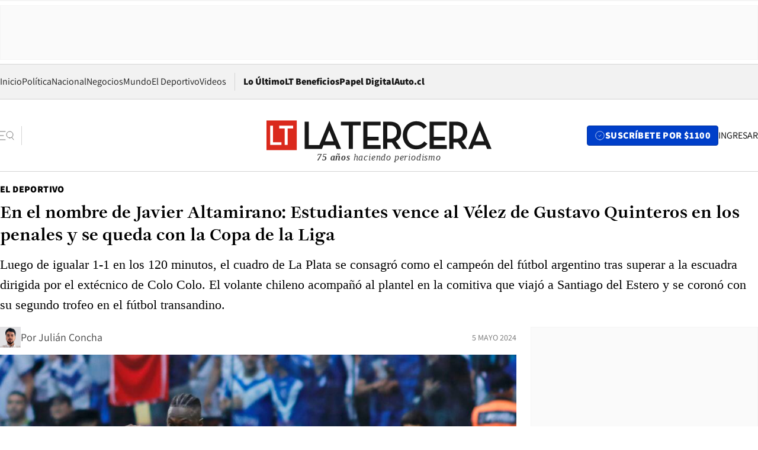

--- FILE ---
content_type: text/html; charset=utf-8
request_url: https://www.latercera.com/el-deportivo/noticia/el-primer-titulo-de-javier-altamirano-en-argentina-estudiantes-vence-a-velez-en-penales-y-se-queda-con-la-copa-de-la-liga/3PWP7UOOHVG75AGO67A5CCSSKM/
body_size: 74494
content:
<!DOCTYPE html><html lang="es"><head><meta charSet="UTF-8"/><meta name="viewport" content="width=device-width, initial-scale=1"/><title>En el nombre de Javier Altamirano: Estudiantes vence al Vélez de Gustavo Quinteros en los penales y se queda con la Copa de la Liga - La Tercera</title><meta name="robots" content="index, follow, max-image-preview:large"/><meta property="og:site_name" content="La Tercera"/><meta property="og:type" content="article"/><meta property="og:url" content="https://www.latercera.com/el-deportivo/noticia/el-primer-titulo-de-javier-altamirano-en-argentina-estudiantes-vence-a-velez-en-penales-y-se-queda-con-la-copa-de-la-liga/3PWP7UOOHVG75AGO67A5CCSSKM/"/><meta name="description" content="Luego de igualar 1-1 en los 120 minutos, el cuadro de La Plata se consagró como el campeón del fútbol argentino tras superar a la escuadra dirigida por el extécnico de Colo Colo. El volante chileno acompañó al plantel en la comitiva que viajó a Santiago del Estero y se coronó con su segundo trofeo en el fútbol transandino."/><meta property="og:description" content="Luego de igualar 1-1 en los 120 minutos, el cuadro de La Plata se consagró como el campeón del fútbol argentino tras superar a la escuadra dirigida por el extécnico de Colo Colo. El volante chileno acompañó al plantel en la comitiva que viajó a Santiago del Estero y se coronó con su segundo trofeo en el fútbol transandino."/><meta name="twitter:description" content="Luego de igualar 1-1 en los 120 minutos, el cuadro de La Plata se consagró como el campeón del fútbol argentino tras superar a la escuadra dirigida por el extécnico de Colo Colo. El volante chileno acompañó al plantel en la comitiva que viajó a Santiago del Estero y se coronó con su segundo trofeo en el fútbol transandino."/><meta property="og:title" content="En el nombre de Javier Altamirano: Estudiantes vence al Vélez de Gustavo Quinteros en los penales y se queda con la Copa de la Liga - La Tercera"/><meta name="twitter:title" content="En el nombre de Javier Altamirano: Estudiantes vence al Vélez de Gustavo Quinteros en los penales y se queda con la Copa de la Liga - La Tercera"/><meta name="author" content="Julián Concha"/><meta property="article:author" content="Julián Concha"/><meta property="article:section" content="El Deportivo"/><meta name="keywords" content="Fútbol, Fútbol Internacional, Copa de la Liga, Fútbol Argentino, Estudiantes de La Plata, Vélez Sarsfield, Javier Altamirano, Gustavo Quinteros"/><meta property="og:see_also" content="https://www.latercera.com/el-deportivo"/><meta property="og:updated_time" content="2024-05-05T21:37:55.568Z"/><meta property="article:modified_time" content="2024-05-05T21:37:55.568Z"/><meta property="article:published_time" content="2024-05-05T21:23:07.628Z"/><meta property="og:image" content="https://www.latercera.com/resizer/v2/TUDKDJUA55D3XNJ5EBURT4ARUE.jpg?auth=72239affb636999e9406d17ac39e1f53974c8929e3b334c86e5ea4f5ef77b955&amp;height=630&amp;width=1200&amp;smart=true"/><meta name="twitter:image" content="https://www.latercera.com/resizer/v2/TUDKDJUA55D3XNJ5EBURT4ARUE.jpg?auth=72239affb636999e9406d17ac39e1f53974c8929e3b334c86e5ea4f5ef77b955&amp;height=630&amp;width=1200&amp;smart=true"/><meta property="og:image:alt" content="Estudiantes de La Plata"/><meta name="twitter:image:alt" content="Estudiantes de La Plata"/><meta property="og:image:width" content="1200"/><meta property="og:image:height" content="630"/><meta name="twitter:card" content="summary_large_image"/><meta name="twitter:site" content="@latercera"/><link rel="canonical" href="https://www.latercera.com/el-deportivo/noticia/el-primer-titulo-de-javier-altamirano-en-argentina-estudiantes-vence-a-velez-en-penales-y-se-queda-con-la-copa-de-la-liga/3PWP7UOOHVG75AGO67A5CCSSKM/"/><link rel="icon" type="image/x-icon" href="/pf/resources/favicon/la-tercera/favicon.ico?d=1087&amp;mxId=00000000"/><link as="font" crossorigin="" fetchpriority="high" href="/pf/resources/fonts/JolyHeadline-Bold.woff2?d=1087&amp;mxId=00000000" rel="preload" type="font/woff2"/><link as="font" crossorigin="" fetchpriority="high" href="/pf/resources/fonts/Assistant-ExtraBold.woff2?d=1087&amp;mxId=00000000" rel="preload" type="font/woff2"/><link as="font" crossorigin="" fetchpriority="high" href="/pf/resources/fonts/Assistant-Regular.woff2?d=1087&amp;mxId=00000000" rel="preload" type="font/woff2"/><link rel="preload" href="/pf/resources/styles/la-tercera/css/article.css?d=1087&amp;mxId=00000000" as="style"/><link rel="stylesheet" href="/pf/resources/styles/la-tercera/css/article.css?d=1087&amp;mxId=00000000" media="screen"/><link rel="preload" href="https://www.latercera.com/resizer/v2/TUDKDJUA55D3XNJ5EBURT4ARUE.jpg?auth=72239affb636999e9406d17ac39e1f53974c8929e3b334c86e5ea4f5ef77b955&amp;smart=true&amp;width=375&amp;height=211&amp;quality=70" as="image" media="(max-width: 375px)"/><link rel="preload" href="https://www.latercera.com/resizer/v2/TUDKDJUA55D3XNJ5EBURT4ARUE.jpg?auth=72239affb636999e9406d17ac39e1f53974c8929e3b334c86e5ea4f5ef77b955&amp;smart=true&amp;width=450&amp;height=253&amp;quality=70" as="image" media="(min-width: 376px) (max-width: 450px)"/><link rel="preload" href="https://www.latercera.com/resizer/v2/TUDKDJUA55D3XNJ5EBURT4ARUE.jpg?auth=72239affb636999e9406d17ac39e1f53974c8929e3b334c86e5ea4f5ef77b955&amp;smart=true&amp;width=600&amp;height=338&amp;quality=70" as="image" media="(min-width: 451px) (max-width: 600px)"/><link rel="preload" href="https://www.latercera.com/resizer/v2/TUDKDJUA55D3XNJ5EBURT4ARUE.jpg?auth=72239affb636999e9406d17ac39e1f53974c8929e3b334c86e5ea4f5ef77b955&amp;smart=true&amp;width=990&amp;height=557&amp;quality=70" as="image" media="(min-width: 1024px) (max-width: 1365px)"/><link rel="preload" href="https://www.latercera.com/resizer/v2/TUDKDJUA55D3XNJ5EBURT4ARUE.jpg?auth=72239affb636999e9406d17ac39e1f53974c8929e3b334c86e5ea4f5ef77b955&amp;smart=true&amp;width=800&amp;height=450&amp;quality=70" as="image" media="(min-width: 1366px)"/><link rel="amphtml" href="https://www.latercera.com/el-deportivo/noticia/el-primer-titulo-de-javier-altamirano-en-argentina-estudiantes-vence-a-velez-en-penales-y-se-queda-con-la-copa-de-la-liga/3PWP7UOOHVG75AGO67A5CCSSKM/?outputType=base-amp-type"/><script type="application/ld+json">{"@type":"NewsArticle","@context":"https://schema.org","articleBody":"Celebra La Plata, Estudiantes y Javier Altamirano. Tras igualar 1-1 en los 120 minutos, el cuadro Pincharrata se impuso en los penales ante Vélez Sarsfield de Gustavo Quinteros, en una emocionante definición, y se coronaron con la Copa de la Liga. De esta forma, el chileno obtiene el segundo título desde su llegada al fútbol argentino. En 2023, obtuvo la Copa Argentina. Fue un duelo plagado de sensaciones en lo deportivo y en lo emotivo. Las tribunas del Estadio Único Madre de Ciudades, de Santiado del Estero, protagonizó un emotivo minuto de silencio en honor a César Luis Menotti. Fue una conmovedora acción que aconteció justo antes del segundo tiempo, pues la noticia del fallecimiento del exentrenador transandino aconteció cuando el partido ya se estaba disputando. En lo futbolístico tampoco defraudó. Eros Mancuso marcó para el Pincharrata, mientras que Alejo Uriel Sarco selló la paridad. Fue un intenso empate 1-1, que contó con dos expulsados, uno en cada equipo, solo se definió en la tanda de penales, donde los arqueros tuvieron una increíble actuación. El nacional no formó parte de la convocatoria, pues se reintegró a los entrenamientos el pasado 2 de mayo, aunque acompañó a su escuadra en la comitiva que viajó a disputar la final. Recién volvió a realizar actividades físicas tras la dramática trombosis del seno longitudinal superior en el cerebro, que lo afectó en pleno partido contra Boca Juniors, provocándole convulsiones. De hecho, previo a la final, Altamirano rompió el silencio y se refirió por primera vez a la situación que sufrió. “Por ahora hago entrenamientos sin contacto ni roce, solo hago movimiento para recuperar fuerzas y capacidad aeróbica. Poder estar con mis compañeros ya es un paso enorme”, comenzó diciendo, en diálogo con Cielosports. “Yo soy una persona que tiene un perfil bajo. Me llamó mucho la atención el cariño de los hinchas hacia mí, mi pareja y mi familia. El apoyo de esos fue un golpe anímico positivo que me da una motivación extra de cara a lo que viene”, agregó el mediocampista. En tanto, a pesar de no ganar la final, Gustavo Quinteros completó una temporada brillante en su estreno como técnico en Argentina. El estratega, nacionalizado boliviano, cumplió su viejo anhelo de dirigir en su país natal y no defraudó. El exentrenador del Cacique superó un duro inicio, despejando las críticas de la prensa y la hinchada a punta de buenos resultados. Su equipo se repuso y mejoró considerablemente. Obtuvo el cuarto puesto (de 14 equipos) del Grupo A de la competición, con 25 puntos (siete triunfos, cuatro empates y tres derrotas). Así, clasificó a los playoffs y se metió en la final del certamen. El santafesino se quedó a las puertas de obtener el decimotercer título de su carrera. En total, sumó cuatro en Bolivia, dos en Ecuador y seis en Chile. Aunque claro, aún puede consagrarse en su país natal.","articleSection":"El Deportivo","author":[],"dateCreated":"2024-05-05T19:55:17.918Z","dateModified":"2024-05-05T21:37:55.568Z","datePublished":"2024-05-05T21:23:07.628Z","description":"Luego de igualar 1-1 en los 120 minutos, el cuadro de La Plata se consagró como el campeón del fútbol argentino tras superar a la escuadra dirigida por el extécnico de Colo Colo. El volante chileno acompañó al plantel en la comitiva que viajó a Santiago del Estero y se coronó con su segundo trofeo en el fútbol transandino.","headline":"En el nombre de Javier Altamirano: Estudiantes vence al Vélez de Gustavo Quinteros en los penales y se queda con la Copa de la Liga","image":[{"@type":"ImageObject","width":375,"url":"https://www.latercera.com/resizer/v2/TUDKDJUA55D3XNJ5EBURT4ARUE.jpg?auth=72239affb636999e9406d17ac39e1f53974c8929e3b334c86e5ea4f5ef77b955&width=375&smart=true","description":"Estudiantes de La Plata"},{"@type":"ImageObject","width":450,"url":"https://www.latercera.com/resizer/v2/TUDKDJUA55D3XNJ5EBURT4ARUE.jpg?auth=72239affb636999e9406d17ac39e1f53974c8929e3b334c86e5ea4f5ef77b955&width=450&smart=true","description":"Estudiantes de La Plata"},{"@type":"ImageObject","width":600,"url":"https://www.latercera.com/resizer/v2/TUDKDJUA55D3XNJ5EBURT4ARUE.jpg?auth=72239affb636999e9406d17ac39e1f53974c8929e3b334c86e5ea4f5ef77b955&width=600&smart=true","description":"Estudiantes de La Plata"},{"@type":"ImageObject","width":768,"url":"https://www.latercera.com/resizer/v2/TUDKDJUA55D3XNJ5EBURT4ARUE.jpg?auth=72239affb636999e9406d17ac39e1f53974c8929e3b334c86e5ea4f5ef77b955&width=768&smart=true","description":"Estudiantes de La Plata"},{"@type":"ImageObject","width":990,"url":"https://www.latercera.com/resizer/v2/TUDKDJUA55D3XNJ5EBURT4ARUE.jpg?auth=72239affb636999e9406d17ac39e1f53974c8929e3b334c86e5ea4f5ef77b955&width=990&smart=true","description":"Estudiantes de La Plata"},{"@type":"ImageObject","width":800,"url":"https://www.latercera.com/resizer/v2/TUDKDJUA55D3XNJ5EBURT4ARUE.jpg?auth=72239affb636999e9406d17ac39e1f53974c8929e3b334c86e5ea4f5ef77b955&width=800&smart=true","description":"Estudiantes de La Plata"},{"@type":"ImageObject","width":1200,"url":"https://www.latercera.com/resizer/v2/TUDKDJUA55D3XNJ5EBURT4ARUE.jpg?auth=72239affb636999e9406d17ac39e1f53974c8929e3b334c86e5ea4f5ef77b955&width=1200&smart=true","description":"Estudiantes de La Plata"}],"keywords":["Fútbol","Fútbol Internacional","Copa de la Liga","Fútbol Argentino","Estudiantes de La Plata","Vélez Sarsfield","Javier Altamirano","Gustavo Quinteros"],"mainEntity":{"@type":"ItemList","itemListElement":[{"@type":"ListItem","position":0,"item":{"@type":"WebPage","@id":"https://www.latercera.com/etiqueta/futbol/","name":"Fútbol"}},{"@type":"ListItem","position":1,"item":{"@type":"WebPage","@id":"https://www.latercera.com/etiqueta/futbol-internacional/","name":"Fútbol Internacional"}},{"@type":"ListItem","position":2,"item":{"@type":"WebPage","@id":"https://www.latercera.com/etiqueta/copa-de-la-liga/","name":"Copa de la Liga"}},{"@type":"ListItem","position":3,"item":{"@type":"WebPage","@id":"https://www.latercera.com/etiqueta/futbol-argentino/","name":"Fútbol Argentino"}},{"@type":"ListItem","position":4,"item":{"@type":"WebPage","@id":"https://www.latercera.com/etiqueta/estudiantes-de-la-plata/","name":"Estudiantes de La Plata"}},{"@type":"ListItem","position":5,"item":{"@type":"WebPage","@id":"https://www.latercera.com/etiqueta/velez-sarsfield/","name":"Vélez Sarsfield"}},{"@type":"ListItem","position":6,"item":{"@type":"WebPage","@id":"https://www.latercera.com/etiqueta/javier-altamirano/","name":"Javier Altamirano"}},{"@type":"ListItem","position":7,"item":{"@type":"WebPage","@id":"https://www.latercera.com/etiqueta/gustavo-quinteros/","name":"Gustavo Quinteros"}}]},"mainEntityOfPage":{"@type":"WebPage","@id":"https://www.latercera.com/el-deportivo/noticia/el-primer-titulo-de-javier-altamirano-en-argentina-estudiantes-vence-a-velez-en-penales-y-se-queda-con-la-copa-de-la-liga/3PWP7UOOHVG75AGO67A5CCSSKM/"},"publisher":{"@type":"Organization","name":"La Tercera","url":"https://www.latercera.com/","logo":{"@type":"ImageObject","url":"https://www.latercera.com/resizer/iZiSxC1F0QnCJrbYAVDHcpm1csU=/arc-anglerfish-arc2-prod-copesa/public/OMY53THTHFDXZHC46CCUJ3XFWE.png","height":50,"width":400},"sameAs":["https://www.facebook.com/laterceracom","https://www.instagram.com/laterceracom/","https://www.tiktok.com/@latercera","https://twitter.com/latercera","https://www.youtube.com/user/latercera"]}}</script><script type="application/ld+json">{"@type":"BreadcrumbList","@context":"https://schema.org","itemListElement":[{"@type":"ListItem","position":1,"item":{"@id":"https://www.latercera.com","name":"La Tercera"}},{"@type":"ListItem","position":2,"item":{"@id":"https://www.latercera.com/el-deportivo/","name":"El Deportivo"}},{"@type":"ListItem","position":3,"item":{"@id":"https://www.latercera.com/el-deportivo/noticia/el-primer-titulo-de-javier-altamirano-en-argentina-estudiantes-vence-a-velez-en-penales-y-se-queda-con-la-copa-de-la-liga/3PWP7UOOHVG75AGO67A5CCSSKM/","name":"En el nombre de Javier Altamirano: Estudiantes vence al Vélez de Gustavo Quinteros en los penales y se queda con la Copa de la Liga"}}]}</script><script type="application/ld+json">{"@type":"NewsMediaOrganization","@context":"https://schema.org","description":"Noticias de última hora de Chile, América Latina y el mundo. Contenidos exclusivos de política, internacional, economía, opinión, cultura, espectáculos y tendencias. Novedades de la actualidad local y contenidos interactivos de La Tercera.","email":"contacto@grupocopesa.com","ethicsPolicy":"https://canaldenuncias.grupocopesa.cl/gobierno-corporativo/view.php?file=CodigoEtica.pdf","logo":{"@type":"ImageObject","url":"https://www.latercera.com/resizer/iZiSxC1F0QnCJrbYAVDHcpm1csU=/arc-anglerfish-arc2-prod-copesa/public/OMY53THTHFDXZHC46CCUJ3XFWE.png","height":50,"width":400},"name":"La Tercera","publishingPrinciples":"https://canaldenuncias.grupocopesa.cl/gobierno-corporativo/view.php?file=CodigoEtica.pdf","sameAs":["https://www.facebook.com/laterceracom","https://www.instagram.com/laterceracom/","https://www.tiktok.com/@latercera","https://twitter.com/latercera","https://www.youtube.com/user/latercera"],"url":"https://www.latercera.com","address":{"@type":"PostalAddress","contactType":"contacto@grupocopesa.com","streetAddress":" Av. Apoquindo 4660, Las Condes","addressLocality":"Santiago","addressRegion":"Metropolitana","postalCode":"7560969","addressCountry":"CL"}}</script><script type="application/ld+json">{"@type":"WebSite","@context":"https://schema.org","url":"https://www.latercera.com","potentialAction":{"@type":"SearchAction","target":"https://www.latercera.com/search/?q={search_term_string}","query-input":"required name=search_term_string"}}</script><script type="text/javascript">window.__IDENTITY_CONFIG__ = {"apiOrigin":"https://api.latercera.com","cookieDomain":".latercera.com","env":"production"};</script><script type="application/javascript" id="polyfill-script">if(!Array.prototype.includes||!(window.Object && window.Object.assign)||!window.Promise||!window.Symbol||!window.fetch){document.write('<script type="application/javascript" src="/pf/dist/engine/polyfill.js?d=1087&mxId=00000000" defer=""><\/script>')}</script><script id="fusion-engine-react-script" type="application/javascript" src="/pf/dist/engine/react.js?d=1087&amp;mxId=00000000" defer=""></script><script id="fusion-engine-combinations-script" type="application/javascript" src="/pf/dist/components/combinations/base-type.js?d=1087&amp;mxId=00000000" defer=""></script><script data-integration="gtm-head">
	(function(w,d,s,l,i){w[l]=w[l]||[];w[l].push({'gtm.start':
		new Date().getTime(),event:'gtm.js'});var f=d.getElementsByTagName(s)[0],
		j=d.createElement(s),dl=l!='dataLayer'?'&l='+l:'';j.async=true;j.src=
		'https://www.googletagmanager.com/gtm.js?id='+i+dl;f.parentNode.insertBefore(j,f);
		})(window,document,'script','dataLayer','GTM-T2QV7ZXP');
	</script><script defer="" data-integration="marfeel">
		!(function () {
			"use strict";
			function e(e) {
				var t = !(arguments.length > 1 && void 0 !== arguments[1]) || arguments[1],
					c = document.createElement("script");
				(c.src = e),
					t
						? (c.type = "module")
						: ((c.async = !0), (c.type = "text/javascript"), c.setAttribute("nomodule", ""));
				var n = document.getElementsByTagName("script")[0];
				n.parentNode.insertBefore(c, n);
			}
			!(function (t, c) {
				!(function (t, c, n) {
					var a, o, r;
					(n.accountId = c),
						(null !== (a = t.marfeel) && void 0 !== a) || (t.marfeel = {}),
						(null !== (o = (r = t.marfeel).cmd) && void 0 !== o) || (r.cmd = []),
						(t.marfeel.config = n);
					var i = "https://sdk.mrf.io/statics";
					e("".concat(i, "/marfeel-sdk.js?id=").concat(c), !0),
						e("".concat(i, "/marfeel-sdk.es5.js?id=").concat(c), !1);
				})(t, c, arguments.length > 2 && void 0 !== arguments[2] ? arguments[2] : {});
			})(window, 10372, {} /* Config */);
		})();</script><script defer="" type="text/javascript">
		(function() {
			function getCookie(name) {
				var cookieArray = document.cookie.split('; ');
				var cookieValue = null;
				for (var i = 0; i < cookieArray.length; i++) {
					var cookiePair = cookieArray[i].split('=');
					if (name === cookiePair[0]) {
						cookieValue = decodeURIComponent(cookiePair[1]);
						break;
					}
				}
				return cookieValue;
			}

			var isLoggedIn = window.localStorage.getItem('ltsess');
			var isPremium = getCookie('ltprm');

			if (isLoggedIn == 'true') {
				window.marfeel.cmd.push(['compass', function(compass) {
					compass.setUserType(2);
				}]);
			}
			if (isPremium != 'false' && isPremium) {
				window.marfeel.cmd.push(['compass', function(compass) {
					compass.setUserType(3);
				}]);
			}
		})();</script><script async="" data-integration="comscore" src="https://sb.scorecardresearch.com/beacon.js"></script><script defer="" data-integration="comscore">
	var _comscore = _comscore || [];
	_comscore.push({ c1: "2", c2: "6906468", options: {enableFirstPartyCookie: true,bypassUserConsentRequirementFor1PCookie: true}});
	(function() {
              var s = document.createElement("script"), el = document.getElementsByTagName("script")[0]; s.async = true;
              s.src = "https://sb.scorecardresearch.com/cs/6906468/beacon.js";
              el.parentNode.insertBefore(s, el);
            })();
	</script>
<script>(window.BOOMR_mq=window.BOOMR_mq||[]).push(["addVar",{"rua.upush":"false","rua.cpush":"true","rua.upre":"false","rua.cpre":"true","rua.uprl":"false","rua.cprl":"false","rua.cprf":"false","rua.trans":"SJ-a7d4a49d-6c99-4421-b1be-04845702f065","rua.cook":"false","rua.ims":"false","rua.ufprl":"false","rua.cfprl":"true","rua.isuxp":"false","rua.texp":"norulematch","rua.ceh":"false","rua.ueh":"false","rua.ieh.st":"0"}]);</script>
                              <script>!function(e){var n="https://s.go-mpulse.net/boomerang/";if("False"=="True")e.BOOMR_config=e.BOOMR_config||{},e.BOOMR_config.PageParams=e.BOOMR_config.PageParams||{},e.BOOMR_config.PageParams.pci=!0,n="https://s2.go-mpulse.net/boomerang/";if(window.BOOMR_API_key="ZZ6GQ-CZGQY-PFVX5-D656L-P96M7",function(){function e(){if(!o){var e=document.createElement("script");e.id="boomr-scr-as",e.src=window.BOOMR.url,e.async=!0,i.parentNode.appendChild(e),o=!0}}function t(e){o=!0;var n,t,a,r,d=document,O=window;if(window.BOOMR.snippetMethod=e?"if":"i",t=function(e,n){var t=d.createElement("script");t.id=n||"boomr-if-as",t.src=window.BOOMR.url,BOOMR_lstart=(new Date).getTime(),e=e||d.body,e.appendChild(t)},!window.addEventListener&&window.attachEvent&&navigator.userAgent.match(/MSIE [67]\./))return window.BOOMR.snippetMethod="s",void t(i.parentNode,"boomr-async");a=document.createElement("IFRAME"),a.src="about:blank",a.title="",a.role="presentation",a.loading="eager",r=(a.frameElement||a).style,r.width=0,r.height=0,r.border=0,r.display="none",i.parentNode.appendChild(a);try{O=a.contentWindow,d=O.document.open()}catch(_){n=document.domain,a.src="javascript:var d=document.open();d.domain='"+n+"';void(0);",O=a.contentWindow,d=O.document.open()}if(n)d._boomrl=function(){this.domain=n,t()},d.write("<bo"+"dy onload='document._boomrl();'>");else if(O._boomrl=function(){t()},O.addEventListener)O.addEventListener("load",O._boomrl,!1);else if(O.attachEvent)O.attachEvent("onload",O._boomrl);d.close()}function a(e){window.BOOMR_onload=e&&e.timeStamp||(new Date).getTime()}if(!window.BOOMR||!window.BOOMR.version&&!window.BOOMR.snippetExecuted){window.BOOMR=window.BOOMR||{},window.BOOMR.snippetStart=(new Date).getTime(),window.BOOMR.snippetExecuted=!0,window.BOOMR.snippetVersion=12,window.BOOMR.url=n+"ZZ6GQ-CZGQY-PFVX5-D656L-P96M7";var i=document.currentScript||document.getElementsByTagName("script")[0],o=!1,r=document.createElement("link");if(r.relList&&"function"==typeof r.relList.supports&&r.relList.supports("preload")&&"as"in r)window.BOOMR.snippetMethod="p",r.href=window.BOOMR.url,r.rel="preload",r.as="script",r.addEventListener("load",e),r.addEventListener("error",function(){t(!0)}),setTimeout(function(){if(!o)t(!0)},3e3),BOOMR_lstart=(new Date).getTime(),i.parentNode.appendChild(r);else t(!1);if(window.addEventListener)window.addEventListener("load",a,!1);else if(window.attachEvent)window.attachEvent("onload",a)}}(),"".length>0)if(e&&"performance"in e&&e.performance&&"function"==typeof e.performance.setResourceTimingBufferSize)e.performance.setResourceTimingBufferSize();!function(){if(BOOMR=e.BOOMR||{},BOOMR.plugins=BOOMR.plugins||{},!BOOMR.plugins.AK){var n="true"=="true"?1:0,t="",a="clpirkqxzcojq2ly7aiq-f-49705d2f3-clientnsv4-s.akamaihd.net",i="false"=="true"?2:1,o={"ak.v":"39","ak.cp":"930542","ak.ai":parseInt("595896",10),"ak.ol":"0","ak.cr":9,"ak.ipv":4,"ak.proto":"h2","ak.rid":"32174db8","ak.r":44268,"ak.a2":n,"ak.m":"dscr","ak.n":"ff","ak.bpcip":"18.222.136.0","ak.cport":56014,"ak.gh":"23.192.164.152","ak.quicv":"","ak.tlsv":"tls1.3","ak.0rtt":"","ak.0rtt.ed":"","ak.csrc":"-","ak.acc":"","ak.t":"1769535505","ak.ak":"hOBiQwZUYzCg5VSAfCLimQ==Rr3T78VJ/AymsngOAsV8YCzI1RYDgKreDLMtN3ebXt+xP8K//Ito9Ll4qQSVE0dDYuxb0mGMwqzRXZipiwqB4kYhUVr0FFkecfUrXWaQUlTp323JtFa0aDsyxd0SIn3V80LRL5iUl33XhZLxYwKq701GYBaOXm6UsmVYh8iSQkmKH/BQ+pXMcAN0zDoaHz9C+bT0Diai+OEcQnICrZsp0Z6f+lfX2sikhnNidU6CadbRMDxCSCQgzUljQfjNjGljZQpL8ZlycGIIveiCWfBHThZxGc9yyZMrcuKFVBdyJ2lesBDESHEnW/6mSufJv5D4pv/Wd+NW9md8wsjSk9xCpEoeWvYeHHRD4kE9VF19HsYd4diXAEl9ijObXKhfflboatdiq2vYDiCt+hAkQQuKekdPZ9GIx5xiOTyz93EomU4=","ak.pv":"36","ak.dpoabenc":"","ak.tf":i};if(""!==t)o["ak.ruds"]=t;var r={i:!1,av:function(n){var t="http.initiator";if(n&&(!n[t]||"spa_hard"===n[t]))o["ak.feo"]=void 0!==e.aFeoApplied?1:0,BOOMR.addVar(o)},rv:function(){var e=["ak.bpcip","ak.cport","ak.cr","ak.csrc","ak.gh","ak.ipv","ak.m","ak.n","ak.ol","ak.proto","ak.quicv","ak.tlsv","ak.0rtt","ak.0rtt.ed","ak.r","ak.acc","ak.t","ak.tf"];BOOMR.removeVar(e)}};BOOMR.plugins.AK={akVars:o,akDNSPreFetchDomain:a,init:function(){if(!r.i){var e=BOOMR.subscribe;e("before_beacon",r.av,null,null),e("onbeacon",r.rv,null,null),r.i=!0}return this},is_complete:function(){return!0}}}}()}(window);</script></head><body><div id="fusion-app"><div class="article-right-rail  "><header class="article-right-rail__header"><div class="ads-block  show  isItt  ad-background " style="--adBackgroundColor:#FAFAFA;--adBorderColor:#f5f5f5"><div class="ads-block__container" id="arcad-feature-f0fpjJ7M6D4u4ki-1ca763639f6c1b"><div class="ads-block__unit-wrapper" style="max-width:800px" data-testid="ad-block-unit-wrapper"><div style="height:480"></div></div></div></div><div class="masthead"><div></div><div class="masthead__wrapper"><div class="masthead__ad" id="masthead__ad"><div class="ads-block  show    ad-background " style="--adBackgroundColor:#FAFAFA;--adBorderColor:#f5f5f5"><div class="ads-block__container" id="arcad-feature-f0f1khpdMEGE3lB-2f00d9e5aa19"><div class="ads-block__unit-wrapper m50 d90" style="max-width:970px" data-testid="ad-block-unit-wrapper"><div style="height:50"></div></div></div></div></div><nav class="masthead__nav"><ul class="masthead__nav-list"><li class="masthead__nav-list-item"><a class="base-link" href="/" target="_self">Inicio</a></li><li class="masthead__nav-list-item"><a class="base-link" href="/canal/politica/" target="_self">Política</a></li><li class="masthead__nav-list-item"><a class="base-link" href="/canal/nacional/" target="_self">Nacional</a></li><li class="masthead__nav-list-item"><a class="base-link" href="/canal/pulso/" target="_self">Negocios</a></li><li class="masthead__nav-list-item"><a class="base-link" href="/canal/mundo/" target="_self">Mundo</a></li><li class="masthead__nav-list-item"><a class="base-link" href="/canal/el-deportivo/" target="_self">El Deportivo</a></li><li class="masthead__nav-list-item"><a class="base-link" href="https://www.latercera.com/videos/" target="_self">Videos</a></li></ul><div class="masthead__nav-divider"></div><ul class="masthead__nav-list-extra"><li class="masthead__nav-list-extra-item"><a class="base-link" href="/lo-ultimo/" target="_self">Lo Último</a></li><li class="masthead__nav-list-extra-item"><a class="base-link" href="/club-la-tercera/" target="_self">LT Beneficios</a></li><li class="masthead__nav-list-extra-item"><a class="base-link" href="https://kiosco.latercera.com/library/" rel="noopener noreferrer" target="_blank">Papel Digital<span class="visually-hidden">Opens in new window</span></a></li><li class="masthead__nav-list-extra-item"><a class="base-link" href="https://www.latercera.com/auto/" target="_self">Auto.cl</a></li></ul></nav><header class="masthead__main"><input type="checkbox" id="masthead-modal-toggle" class="masthead__modal-checkbox" hidden=""/><button type="button" class="masthead__main-search" aria-label="Abrir menú lateral"><svg class="search-icon" width="24" height="24" viewBox="0 0 24 24" fill="none" xmlns="http://www.w3.org/2000/svg"><g clip-path="url(#clip0_1003_273)"><path d="M9 5H0" stroke="#404040" stroke-linecap="round" stroke-linejoin="round"></path><path d="M6 12H0" stroke="#404040" stroke-linecap="round" stroke-linejoin="round"></path><path d="M9 19H0" stroke="#404040" stroke-linecap="round" stroke-linejoin="round"></path><path d="M16.5 16C19.5376 16 22 13.5376 22 10.5C22 7.46243 19.5376 5 16.5 5C13.4624 5 11 7.46243 11 10.5C11 13.5376 13.4624 16 16.5 16Z" stroke="#404040" stroke-linecap="round" stroke-linejoin="round"></path><path d="M23 19L19.8388 14.8661" stroke="#404040" stroke-linecap="round" stroke-linejoin="round"></path></g><defs><clipPath id="clip0_1003_273"><rect width="24" height="24" fill="white"></rect></clipPath></defs></svg></button><div class="masthead__modal-container"><div class="masthead__modal"><div class="masthead__modal__close-row"><button type="button" class="masthead__modal__close-btn" aria-label="Cerrar modal"><span>CERRAR</span><svg class="close-icon" width="18" height="18" viewBox="6 6 12 12" fill="none" xmlns="http://www.w3.org/2000/svg"><path d="M18 6L6 18" stroke="#737373" stroke-linecap="round" stroke-linejoin="round"></path><path d="M6 6L18 18" stroke="#737373" stroke-linecap="round" stroke-linejoin="round"></path></svg></button></div><a class="base-link masthead__modal__cta azul" href="/compra-suscripcion/?utm_content=&amp;utm_element=boton_menu" target="_self">SUSCRÍBETE POR $1100</a><div class="masthead__modal__search"><input type="text" name="search" placeholder="Buscar en La Tercera" class="masthead__modal__search-input" value=""/><button><svg width="32" height="32" viewBox="0 0 24 24" fill="none" xmlns="http://www.w3.org/2000/svg"><path d="M16.5 16C19.5376 16 22 13.5376 22 10.5C22 7.46243 19.5376 5 16.5 5C13.4624 5 11 7.46243 11 10.5C11 13.5376 13.4624 16 16.5 16Z" stroke="#404040" stroke-linecap="round" stroke-linejoin="round"></path><path d="M23 19L19.8388 14.8661" stroke="#404040" stroke-linecap="round" stroke-linejoin="round"></path></svg></button></div><div class="first-group"><div class="first-group__section"><a aria-label="La Tercera" class="base-link" href="/" target="_self"><span class="first-group__section__title">La Tercera</span></a><ul class="first-group__list"><li><a aria-label="Portada" class="base-link" href="https://www.latercera.com/" target="_self"><span>Portada</span></a></li><li><a aria-label="Lo Último" class="base-link" href="https://www.latercera.com/lo-ultimo/" target="_self"><span>Lo Último</span></a></li><li><a aria-label="Papel Digital" class="base-link" href="https://kiosco.latercera.com/library" rel="noopener noreferrer" target="_blank"><span>Papel Digital</span><span class="visually-hidden">Opens in new window</span></a></li><li><a aria-label="Newsletters" class="base-link" href="https://www.latercera.com/newsletters/" target="_self"><span>Newsletters</span></a></li></ul></div><div class="first-group__section"><span class="first-group__section__title">Ciencia y Tecnología</span><ul class="first-group__list"><li><a aria-label="Tendencias" class="base-link" href="/canal/tendencias/" target="_self"><span>Tendencias</span></a></li><li><a aria-label="Tecnología" class="base-link" href="/etiqueta/tecnologia/" target="_self"><span>Tecnología</span></a></li><li><a aria-label="Ciencia" class="base-link" href="/etiqueta/ciencia/" target="_self"><span>Ciencia</span></a></li><li><a aria-label="Medioambiente" class="base-link" href="/etiqueta/medioambiente/" target="_self"><span>Medioambiente</span></a></li></ul></div><div class="first-group__section"><a aria-label="Chile" class="base-link" href="/canal/nacional/" target="_self"><span class="first-group__section__title">Chile</span></a><ul class="first-group__list"><li><a aria-label="Política" class="base-link" href="/canal/politica/" target="_self"><span>Política</span></a></li><li><a aria-label="Nacional" class="base-link" href="/canal/nacional/" target="_self"><span>Nacional</span></a></li><li><a aria-label="Servicios" class="base-link" href="/canal/servicios/" target="_self"><span>Servicios</span></a></li><li><a aria-label="Educación" class="base-link" href="https://www.latercera.com/canal/educaLT/" target="_self"><span>Educación</span></a></li><li><a aria-label="Presidenciales" class="base-link" href="/etiqueta/presidenciales/" target="_self"><span>Presidenciales</span></a></li><li><a aria-label="Congreso" class="base-link" href="/etiqueta/congreso/" target="_self"><span>Congreso</span></a></li><li><a aria-label="Desde la redacción" class="base-link" href="/etiqueta/desde-la-redaccion/" target="_self"><span>Desde la redacción</span></a></li></ul></div><div class="first-group__section"><a aria-label="Negocios" class="base-link" href="/canal/pulso/" target="_self"><span class="first-group__section__title">Negocios</span></a><ul class="first-group__list"><li><a aria-label="Pulso" class="base-link" href="/canal/pulso/" target="_self"><span>Pulso</span></a></li><li><a aria-label="Minería" class="base-link" href="/etiqueta/mineria/" target="_self"><span>Minería</span></a></li><li><a aria-label="Emprendimiento" class="base-link" href="https://www.latercera.com/canal/pulso-hub-emprende/" target="_self"><span>Emprendimiento</span></a></li><li><a aria-label="Sustentabilidad" class="base-link" href="https://www.latercera.com/canal/pulso-hub-sustentabilidad/" target="_self"><span>Sustentabilidad</span></a></li><li><a aria-label="Money Talks" class="base-link" href="/etiqueta/money-talks/" target="_self"><span>Money Talks</span></a></li><li><a aria-label="Red Activa" class="base-link" href="https://www.latercera.com/canal/pulso-red-activa/" target="_self"><span>Red Activa</span></a></li><li><a aria-label="Motores" class="base-link" href="https://www.latercera.com/canal/mtonline/" target="_self"><span>Motores</span></a></li></ul></div><div class="first-group__section"><a aria-label="Opinión" class="base-link" href="/opinion/" target="_self"><span class="first-group__section__title">Opinión</span></a><ul class="first-group__list"><li><a aria-label="Editorial" class="base-link" href="/canal/editorial/" target="_self"><span>Editorial</span></a></li><li><a aria-label="Columnas" class="base-link" href="/canal/opinion/" target="_self"><span>Columnas</span></a></li><li><a aria-label="Cartas al Director" class="base-link" href="/canal/cartas-al-director/" target="_self"><span>Cartas al Director</span></a></li></ul></div><div class="first-group__section"><span class="first-group__section__title">Cultura y Entretención</span><ul class="first-group__list"><li><a aria-label="Culto" class="base-link" href="/canal/culto/" target="_self"><span>Culto</span></a></li><li><a aria-label="Finde" class="base-link" href="https://www.latercera.com/canal/finde/" target="_self"><span>Finde</span></a></li><li><a aria-label="La Cuarta" class="base-link" href="https://www.lacuarta.com/" rel="noopener noreferrer" target="_blank"><span>La Cuarta</span><span class="visually-hidden">Opens in new window</span></a></li><li><a aria-label="Glamorama" class="base-link" href="https://www.lacuarta.com/glamorama/" rel="noopener noreferrer" target="_blank"><span>Glamorama</span><span class="visually-hidden">Opens in new window</span></a></li></ul></div><div class="first-group__section"><span class="first-group__section__title">Sociedad</span><ul class="first-group__list"><li><a aria-label="Paula" class="base-link" href="https://www.latercera.com/canal/paula/" target="_self"><span>Paula</span></a></li><li><a aria-label="Sociales" class="base-link" href="https://www.latercera.com/canal/sociales/" target="_self"><span>Sociales</span></a></li><li><a aria-label="Board" class="base-link" href="https://www.latercera.com/lt-board/" target="_self"><span>Board</span></a></li></ul></div><div class="first-group__section"><a aria-label="El Deportivo" class="base-link" href="/canal/el-deportivo/" target="_self"><span class="first-group__section__title">El Deportivo</span></a><ul class="first-group__list"><li><a aria-label="Fútbol Chileno" class="base-link" href="/etiqueta/futbol-chileno/" target="_self"><span>Fútbol Chileno</span></a></li><li><a aria-label="Fórmula 1" class="base-link" href="/etiqueta/formula-1/" target="_self"><span>Fórmula 1</span></a></li><li><a aria-label="Tenis" class="base-link" href="/etiqueta/tenis/" target="_self"><span>Tenis</span></a></li></ul></div><div class="first-group__section"><a aria-label="Mundo" class="base-link" href="/canal/mundo/" target="_self"><span class="first-group__section__title">Mundo</span></a><ul class="first-group__list"></ul></div></div><div class="second-group"><div class="second-group__section"><span class="second-group__section__title">Ediciones</span><ul class="second-group__list"><li><a aria-label="La Tercera PM" class="base-link" href="https://www.latercera.com/etiqueta/la-tercera-pm" target="_self"><span>La Tercera PM</span></a></li><li><a aria-label="La Tercera Sábado" class="base-link" href="https://www.latercera.com/canal/lt-sabado/" target="_self"><span>La Tercera Sábado</span></a></li><li><a aria-label="La Tercera Domingo" class="base-link" href="https://www.latercera.com/canal/lt-domingo/" target="_self"><span>La Tercera Domingo</span></a></li></ul></div><div class="second-group__section"><span class="second-group__section__title">Suscripciones</span><ul class="second-group__list"><li><a aria-label="LT Beneficios" class="base-link" href="/club-la-tercera/" target="_self"><span>LT Beneficios</span></a></li><li><a aria-label="Corporativas" class="base-link" href="/suscripcionempresas/" target="_self"><span>Corporativas</span></a></li><li><a aria-label="Universidades" class="base-link" href="https://suscripciondigital.latercera.com/campaign/plan-universitario" rel="noopener noreferrer" target="_blank"><span>Universidades</span><span class="visually-hidden">Opens in new window</span></a></li></ul></div><div class="second-group__section"><span class="second-group__section__title">Redes sociales</span><ul class="second-group__list"><li><a aria-label="X" class="base-link" href="https://x.com/latercera" rel="noopener noreferrer" target="_blank"><span>X</span><span class="visually-hidden">Opens in new window</span></a></li><li><a aria-label="Instagram" class="base-link" href="https://www.instagram.com/laterceracom/" rel="noopener noreferrer" target="_blank"><span>Instagram</span><span class="visually-hidden">Opens in new window</span></a></li><li><a aria-label="Facebook" class="base-link" href="https://www.facebook.com/laterceracom" rel="noopener noreferrer" target="_blank"><span>Facebook</span><span class="visually-hidden">Opens in new window</span></a></li><li><a aria-label="YouTube" class="base-link" href="https://www.youtube.com/user/latercera" rel="noopener noreferrer" target="_blank"><span>YouTube</span><span class="visually-hidden">Opens in new window</span></a></li><li><a aria-label="TikTok" class="base-link" href="https://www.tiktok.com/@latercera" rel="noopener noreferrer" target="_blank"><span>TikTok</span><span class="visually-hidden">Opens in new window</span></a></li><li><a aria-label="Linkedin" class="base-link" href="https://cl.linkedin.com/company/la-tercera" rel="noopener noreferrer" target="_blank"><span>Linkedin</span><span class="visually-hidden">Opens in new window</span></a></li></ul></div><div class="second-group__section"><span class="second-group__section__title">Grupo Copesa</span><ul class="second-group__list"><li><a aria-label="Auto.cl" class="base-link" href="https://www.latercera.com/auto/" target="_self"><span>Auto.cl</span></a></li><li><a aria-label="La Cuarta" class="base-link" href="https://www.lacuarta.com/" rel="noopener noreferrer" target="_blank"><span>La Cuarta</span><span class="visually-hidden">Opens in new window</span></a></li><li><a aria-label="Glamorama" class="base-link" href="https://glamorama.latercera.com/" rel="noopener noreferrer" target="_blank"><span>Glamorama</span><span class="visually-hidden">Opens in new window</span></a></li></ul></div></div><ul class="third-group-list"><li><a aria-label="Quiénes somos" class="base-link" href="/quienes-somos/" target="_self"><span>Quiénes somos</span></a></li><li><a aria-label="Servicio al Suscriptor" class="base-link" href="/contacto/" target="_self"><span>Servicio al Suscriptor</span></a></li><li><a aria-label="Mi cuenta" class="base-link" href="/mi-cuenta/" target="_self"><span>Mi cuenta</span></a></li><li><a aria-label="Preguntas Frecuentes" class="base-link" href="/preguntas-frecuentes/" target="_self"><span>Preguntas Frecuentes</span></a></li></ul></div><label for="masthead-modal-toggle" class="masthead__modal-overlay"></label></div><a aria-label="Ir a la página de inicio" class="base-link masthead__main-logo" href="/" target="_self"><svg class="logo-lt-icon" width="160" height="22" viewBox="0 0 160 22" fill="none" role="img" aria-labelledby="logo-lt-title"><title id="logo-lt-title">Logo La Tercera</title><g clip-path="url(#clip0_1003_280)"><path class="logo-lt-icon__sub-background" d="M21.5335 0.467789H0V21.5322H21.5335V0.467789Z" fill="#da291c"></path><path class="logo-lt-icon__sub-text" d="M2.62355 4.2951H4.6836V15.8338H10.5866V17.7049H2.62355V4.2951Z" fill="#ffffff"></path><path class="logo-lt-icon__sub-text" d="M12.9515 6.17569H9.05312V4.2951H18.9007V6.17569H15.0115V17.7049H12.9515V6.17569Z" fill="#ffffff"></path><g class="logo-lt-icon__text" fill="#171717"><path d="M52.9238 4.0872H58.485V20.5683H61.4319V4.0872H66.9931V1.4128H52.9238V4.0872Z"></path><path d="M95.7136 8.73668C95.7136 4.31401 92.8776 1.4128 87.7321 1.4128H82.9377V20.5683H85.8845V16.0039H87.7321C88.2032 16.0039 88.6651 15.9755 89.0808 15.9188L92.2771 20.5683H95.7783L91.9723 15.1344C94.4296 13.9721 95.7229 11.6946 95.7229 8.73668H95.7136ZM87.6305 13.4145H85.8845V4.0872H87.6305C91.2056 4.0872 92.6836 5.83548 92.6836 8.73668C92.6836 11.6379 91.224 13.4145 87.6305 13.4145Z"></path><path d="M106.503 18.0924C102.734 18.0924 99.9815 15.1344 99.9815 10.9953C99.9815 6.8561 102.679 3.88875 106.402 3.88875C108.878 3.88875 110.467 4.79596 111.714 6.51589L113.977 4.88102C112.351 2.54682 109.958 1.1671 106.485 1.1671C101.145 1.1671 96.933 5.33462 96.933 10.9953C96.933 16.6559 101.062 20.8235 106.411 20.8235C110.042 20.8235 112.499 19.5288 114.43 16.9111L112.139 15.3046C110.734 17.1662 108.942 18.1018 106.522 18.1018L106.503 18.0924Z"></path><path d="M142.744 8.73668C142.744 4.31401 139.898 1.4128 134.753 1.4128H129.958V20.5683H132.915V16.0039H134.753C135.215 16.0039 135.686 15.9755 136.092 15.9188L139.289 20.5683H142.79L138.984 15.1344C141.441 13.9721 142.734 11.6946 142.734 8.73668H142.744ZM134.642 13.4145H132.924V4.0872H134.642C138.217 4.0872 139.714 5.83548 139.714 8.73668C139.714 11.6379 138.254 13.4145 134.642 13.4145Z"></path><path d="M151.769 1.02534H151.603L143.4 20.5777H146.374L147.455 17.9033H155.824L156.896 20.5777H160.009L151.769 1.02534ZM148.545 15.2195L151.658 7.64046L154.716 15.2195H148.545Z"></path><path d="M116.009 20.5683H128.203V17.8939H118.956V14.6525H126.901V12.0348H118.956V4.0872H128.203V1.4128H116.009V20.5683Z"></path><path d="M71.7875 14.6525H79.7413V12.0348H71.7875V4.0872H81.1363V1.4128H68.8406V20.5683H81.1455V17.8939H71.7875V14.6525Z"></path><path d="M44.6374 1.02534L37.552 17.8939H30.0878V1.42225H27.1409V20.5777H39.4088L40.4804 17.9033H48.8591L49.9307 20.5777H53.0439L44.8129 1.02534H44.6374ZM41.5889 15.2195L44.7021 7.64991L47.7598 15.2195H41.5981H41.5889Z"></path></g></g><defs><clipPath id="clip0_1003_280"><rect width="160" height="21.0644" fill="white" transform="translate(0 0.467789)"></rect></clipPath></defs></svg></a><div class="masthead__main-message"><span><b>75 años</b> haciendo periodismo</span></div><div class="masthead__user-info"><a aria-label="Suscribirse" class="base-link masthead__user-info__subscribe azul" href="/compra-suscripcion/?utm_content=&amp;utm_element=boton_header" target="_self"><span class="masthead__user-info__subscribe-icon"><svg class="circlecheck-icon" xmlns="http://www.w3.org/2000/svg" width="25" height="24" viewBox="0 0 25 24" fill="none"><path d="M12.5 22C18.0228 22 22.5 17.5228 22.5 12C22.5 6.47715 18.0228 2 12.5 2C6.97715 2 2.5 6.47715 2.5 12C2.5 17.5228 6.97715 22 12.5 22Z" stroke="#262626" stroke-linecap="round" stroke-linejoin="round"></path><path d="M9.5 12L11.5 14L15.5 10" stroke="#262626" stroke-linecap="round" stroke-linejoin="round"></path></svg></span><span class="mobile-only" aria-hidden="false">SUSCRÍBETE</span><span class="desktop-only" aria-hidden="true">SUSCRÍBETE POR $1100</span></a><a aria-label="Iniciar sesión mobile" class="base-link masthead__user-info__signin masthead__user-info__signin--mobile" href="/usuario/logueo/" target="_self"><svg class="profile-icon" width="24" height="25" viewBox="0 0 24 25" fill="none" xmlns="http://www.w3.org/2000/svg"><path d="M19 21.1121V18.1121C19 17.0512 18.5786 16.0338 17.8284 15.2836C17.0783 14.5335 16.0609 14.1121 15 14.1121H9C7.93913 14.1121 6.92172 14.5335 6.17157 15.2836C5.42143 16.0338 5 17.0512 5 18.1121V21.1121" stroke="#404040" stroke-linecap="round" stroke-linejoin="round"></path><path d="M12 11.1121C14.2091 11.1121 16 9.3212 16 7.11206C16 4.90292 14.2091 3.11206 12 3.11206C9.79086 3.11206 8 4.90292 8 7.11206C8 9.3212 9.79086 11.1121 12 11.1121Z" stroke="#404040" stroke-linecap="round" stroke-linejoin="round"></path></svg></a><a aria-label="Iniciar sesión" class="base-link masthead__user-info__signin" href="/usuario/logueo/" target="_self">INGRESAR</a></div></header></div></div></header><div class="article-right-rail__top"></div><section class="article-right-rail__wrapper"><main class="article-right-rail__main"><div class="article-right-rail__heading"><div id="fusion-static-enter:f0f4jJSoVgxU4h3" style="display:none" data-fusion-component="f0f4jJSoVgxU4h3"></div><header class="article-head"><section class="article-head__section"><span class="article-head__section__name"><a class="base-link" href="/canal/el-deportivo/" target="_self">El Deportivo</a></span></section><h1 class="article-head__title">En el nombre de Javier Altamirano: Estudiantes vence al Vélez de Gustavo Quinteros en los penales y se queda con la Copa de la Liga</h1><h2 class="article-head__subtitle">Luego de igualar 1-1 en los 120 minutos, el cuadro de La Plata se consagró como el campeón del fútbol argentino tras superar a la escuadra dirigida por el extécnico de Colo Colo. El volante chileno acompañó al plantel en la comitiva que viajó a Santiago del Estero y se coronó con su segundo trofeo en el fútbol transandino.</h2></header><div id="fusion-static-exit:f0f4jJSoVgxU4h3" style="display:none" data-fusion-component="f0f4jJSoVgxU4h3"></div></div><div class="article-right-rail__body"><div class="article-body__byline"><img alt="Julián Concha" class="global-image" decoding="async" sizes="(min-width: 1200px) 1200px, (min-width: 900px) 900px, (min-width: 700px) 780px, (min-width: 600px) 600px, (min-width: 450px) 450px, (min-width: 320px) 320px, (min-width: 150px) 150px, 100px" src="https://www.latercera.com/resizer/v2/https%3A%2F%2Fauthor-service-images-prod-us-east-1.publishing.aws.arc.pub%2Fcopesa%2F15ec87fd-bda0-4993-9912-58bb6270ef58.png?auth=795f8c8fd143112502d48f4c5619a1e622d2daabc0cf6e78e7967503b3e57156&amp;smart=true&amp;width=1200&amp;height=1200&amp;quality=70" srcSet="https://www.latercera.com/resizer/v2/https%3A%2F%2Fauthor-service-images-prod-us-east-1.publishing.aws.arc.pub%2Fcopesa%2F15ec87fd-bda0-4993-9912-58bb6270ef58.png?auth=795f8c8fd143112502d48f4c5619a1e622d2daabc0cf6e78e7967503b3e57156&amp;smart=true&amp;width=100&amp;height=100&amp;quality=70 100w, https://www.latercera.com/resizer/v2/https%3A%2F%2Fauthor-service-images-prod-us-east-1.publishing.aws.arc.pub%2Fcopesa%2F15ec87fd-bda0-4993-9912-58bb6270ef58.png?auth=795f8c8fd143112502d48f4c5619a1e622d2daabc0cf6e78e7967503b3e57156&amp;smart=true&amp;width=150&amp;height=150&amp;quality=70 150w, https://www.latercera.com/resizer/v2/https%3A%2F%2Fauthor-service-images-prod-us-east-1.publishing.aws.arc.pub%2Fcopesa%2F15ec87fd-bda0-4993-9912-58bb6270ef58.png?auth=795f8c8fd143112502d48f4c5619a1e622d2daabc0cf6e78e7967503b3e57156&amp;smart=true&amp;width=320&amp;height=320&amp;quality=70 320w, https://www.latercera.com/resizer/v2/https%3A%2F%2Fauthor-service-images-prod-us-east-1.publishing.aws.arc.pub%2Fcopesa%2F15ec87fd-bda0-4993-9912-58bb6270ef58.png?auth=795f8c8fd143112502d48f4c5619a1e622d2daabc0cf6e78e7967503b3e57156&amp;smart=true&amp;width=450&amp;height=450&amp;quality=70 450w, https://www.latercera.com/resizer/v2/https%3A%2F%2Fauthor-service-images-prod-us-east-1.publishing.aws.arc.pub%2Fcopesa%2F15ec87fd-bda0-4993-9912-58bb6270ef58.png?auth=795f8c8fd143112502d48f4c5619a1e622d2daabc0cf6e78e7967503b3e57156&amp;smart=true&amp;width=600&amp;height=600&amp;quality=70 600w, https://www.latercera.com/resizer/v2/https%3A%2F%2Fauthor-service-images-prod-us-east-1.publishing.aws.arc.pub%2Fcopesa%2F15ec87fd-bda0-4993-9912-58bb6270ef58.png?auth=795f8c8fd143112502d48f4c5619a1e622d2daabc0cf6e78e7967503b3e57156&amp;smart=true&amp;width=780&amp;height=780&amp;quality=70 780w, https://www.latercera.com/resizer/v2/https%3A%2F%2Fauthor-service-images-prod-us-east-1.publishing.aws.arc.pub%2Fcopesa%2F15ec87fd-bda0-4993-9912-58bb6270ef58.png?auth=795f8c8fd143112502d48f4c5619a1e622d2daabc0cf6e78e7967503b3e57156&amp;smart=true&amp;width=900&amp;height=900&amp;quality=70 900w, https://www.latercera.com/resizer/v2/https%3A%2F%2Fauthor-service-images-prod-us-east-1.publishing.aws.arc.pub%2Fcopesa%2F15ec87fd-bda0-4993-9912-58bb6270ef58.png?auth=795f8c8fd143112502d48f4c5619a1e622d2daabc0cf6e78e7967503b3e57156&amp;smart=true&amp;width=1200&amp;height=1200&amp;quality=70 1200w" fetchpriority="low" loading="lazy"/><span class="article-body__byline__authors"><span>Por<!-- --> </span><address><a aria-label="Link a autor" class="base-link article-body__byline__author" href="/autor/julian.concha/" target="_self">Julián Concha</a></address></span><time class="article-body__byline__date" dateTime="2024-05-05T21:26:57.647Z">5 MAYO 2024</time></div><figure style="--aspect-ratio:16/9" class="article-body__figure"><img alt="" class="global-image" decoding="async" sizes="(min-width: 1366px) 800px, (min-width: 1024px) 990px, (min-width: 768px) 768px, (min-width: 450px) 600px, (min-width: 375px) 450px, 375px" src="https://www.latercera.com/resizer/v2/TUDKDJUA55D3XNJ5EBURT4ARUE.jpg?auth=72239affb636999e9406d17ac39e1f53974c8929e3b334c86e5ea4f5ef77b955&amp;smart=true&amp;width=800&amp;height=450&amp;quality=70" srcSet="https://www.latercera.com/resizer/v2/TUDKDJUA55D3XNJ5EBURT4ARUE.jpg?auth=72239affb636999e9406d17ac39e1f53974c8929e3b334c86e5ea4f5ef77b955&amp;smart=true&amp;width=375&amp;height=211&amp;quality=70 375w, https://www.latercera.com/resizer/v2/TUDKDJUA55D3XNJ5EBURT4ARUE.jpg?auth=72239affb636999e9406d17ac39e1f53974c8929e3b334c86e5ea4f5ef77b955&amp;smart=true&amp;width=450&amp;height=253&amp;quality=70 450w, https://www.latercera.com/resizer/v2/TUDKDJUA55D3XNJ5EBURT4ARUE.jpg?auth=72239affb636999e9406d17ac39e1f53974c8929e3b334c86e5ea4f5ef77b955&amp;smart=true&amp;width=600&amp;height=338&amp;quality=70 600w, https://www.latercera.com/resizer/v2/TUDKDJUA55D3XNJ5EBURT4ARUE.jpg?auth=72239affb636999e9406d17ac39e1f53974c8929e3b334c86e5ea4f5ef77b955&amp;smart=true&amp;width=768&amp;height=432&amp;quality=70 768w, https://www.latercera.com/resizer/v2/TUDKDJUA55D3XNJ5EBURT4ARUE.jpg?auth=72239affb636999e9406d17ac39e1f53974c8929e3b334c86e5ea4f5ef77b955&amp;smart=true&amp;width=990&amp;height=557&amp;quality=70 990w, https://www.latercera.com/resizer/v2/TUDKDJUA55D3XNJ5EBURT4ARUE.jpg?auth=72239affb636999e9406d17ac39e1f53974c8929e3b334c86e5ea4f5ef77b955&amp;smart=true&amp;width=800&amp;height=450&amp;quality=70 800w" fetchpriority="high" loading="eager"/></figure><section class="article-body__social"><div class="article-body__social__share"><button class="article-body__social__btn"><svg class="share-icon" width="15" height="16" viewBox="0 0 15 16" fill="none" xmlns="http://www.w3.org/2000/svg"><path d="M11.25 5.43781C12.2855 5.43781 13.125 4.59834 13.125 3.56281C13.125 2.52727 12.2855 1.68781 11.25 1.68781C10.2145 1.68781 9.375 2.52727 9.375 3.56281C9.375 4.59834 10.2145 5.43781 11.25 5.43781Z" stroke="#737373" stroke-linecap="round" stroke-linejoin="round"></path><path d="M3.75 9.81281C4.78553 9.81281 5.625 8.97334 5.625 7.93781C5.625 6.90227 4.78553 6.06281 3.75 6.06281C2.71447 6.06281 1.875 6.90227 1.875 7.93781C1.875 8.97334 2.71447 9.81281 3.75 9.81281Z" stroke="#737373" stroke-linecap="round" stroke-linejoin="round"></path><path d="M11.25 14.1878C12.2855 14.1878 13.125 13.3483 13.125 12.3128C13.125 11.2773 12.2855 10.4378 11.25 10.4378C10.2145 10.4378 9.375 11.2773 9.375 12.3128C9.375 13.3483 10.2145 14.1878 11.25 14.1878Z" stroke="#737373" stroke-linecap="round" stroke-linejoin="round"></path><path d="M5.36865 8.88159L9.6374 11.3691" stroke="#737373" stroke-linecap="round" stroke-linejoin="round"></path><path d="M9.63115 4.50659L5.36865 6.99409" stroke="#737373" stroke-linecap="round" stroke-linejoin="round"></path></svg>Compartir</button><div class="article-body__social__popup "><a href="https://twitter.com/intent/tweet?url=https%3A%2F%2Fwww.latercera.com%2Fel-deportivo%2Fnoticia%2Fel-primer-titulo-de-javier-altamirano-en-argentina-estudiantes-vence-a-velez-en-penales-y-se-queda-con-la-copa-de-la-liga%2F3PWP7UOOHVG75AGO67A5CCSSKM%2F" target="_blank" rel="noopener noreferrer">Twitter</a><a href="https://www.facebook.com/sharer/sharer.php?u=https%3A%2F%2Fwww.latercera.com%2Fel-deportivo%2Fnoticia%2Fel-primer-titulo-de-javier-altamirano-en-argentina-estudiantes-vence-a-velez-en-penales-y-se-queda-con-la-copa-de-la-liga%2F3PWP7UOOHVG75AGO67A5CCSSKM%2F" target="_blank" rel="noopener noreferrer">Facebook</a><a href="https://api.whatsapp.com/send?text=https%3A%2F%2Fwww.latercera.com%2Fel-deportivo%2Fnoticia%2Fel-primer-titulo-de-javier-altamirano-en-argentina-estudiantes-vence-a-velez-en-penales-y-se-queda-con-la-copa-de-la-liga%2F3PWP7UOOHVG75AGO67A5CCSSKM%2F" target="_blank" rel="noopener noreferrer">Whatsapp</a><a href="https://www.linkedin.com/shareArticle?url=https%3A%2F%2Fwww.latercera.com%2Fel-deportivo%2Fnoticia%2Fel-primer-titulo-de-javier-altamirano-en-argentina-estudiantes-vence-a-velez-en-penales-y-se-queda-con-la-copa-de-la-liga%2F3PWP7UOOHVG75AGO67A5CCSSKM%2F&amp;title=Article%20Title" target="_blank" rel="noopener noreferrer">LinkedIn</a><a href="mailto:?subject=Check%20out%20this%20article&amp;body=https%3A%2F%2Fwww.latercera.com%2Fel-deportivo%2Fnoticia%2Fel-primer-titulo-de-javier-altamirano-en-argentina-estudiantes-vence-a-velez-en-penales-y-se-queda-con-la-copa-de-la-liga%2F3PWP7UOOHVG75AGO67A5CCSSKM%2F">Email</a></div></div><a href="#comments" class="article-body__social__btn"><svg class="comments-icon" width="15" height="16" viewBox="0 0 15 16" fill="none" xmlns="http://www.w3.org/2000/svg"><path d="M4.9375 12.9378C6.13036 13.5497 7.50255 13.7155 8.8068 13.4052C10.1111 13.0949 11.2616 12.329 12.0511 11.2454C12.8406 10.1619 13.2171 8.83203 13.1129 7.49543C13.0086 6.15884 12.4304 4.90344 11.4824 3.95545C10.5344 3.00747 9.27899 2.42924 7.9424 2.32497C6.60581 2.2207 5.27592 2.59724 4.19239 3.38674C3.10886 4.17624 2.34293 5.32678 2.03264 6.63103C1.72235 7.93528 1.88809 9.30747 2.5 10.5003L1.25 14.1878L4.9375 12.9378Z" stroke="#737373" stroke-linecap="round" stroke-linejoin="round"></path></svg>Comentarios</a></section><div><p class="article-body__paragraph"><b>Celebra La Plata, </b><a href="https://www.latercera.com/el-deportivo/noticia/la-emotiva-y-sorpresiva-dedicatoria-del-historico-juan-sebastian-veron-a-javier-altamirano/6VDBTJUKW5CV5NRDJWMGP4HQDE/" target="_blank"><b>Estudiantes </b></a><b>y </b><a href="https://www.latercera.com/el-deportivo/noticia/javier-altamirano-habla-a-horas-de-la-final-que-jugara-estudiantes-en-la-copa-de-la-liga/VC7LQ2D6OZCDJMS7EFN4O37VSI/" target="_blank"><b>Javier Altamirano</b></a><b>.</b> Tras igualar 1-1 en los 120 minutos,<b> el cuadro Pincharrata se impuso en los penales ante Vélez Sarsfield de</b><a href="https://www.latercera.com/el-deportivo/noticia/el-gesto-de-los-hinchas-de-colo-colo-que-le-permite-a-gustavo-quinteros-sonar-con-volver-a-chile/X6DPBVFGZJBA7M6GRR5FM3YFRA/" target="_blank"><b> Gustavo Quinteros</b></a><b>, en una emocionante definición, y se coronaron con la Copa de la Liga</b>. De esta forma, <b>el chileno obtiene el segundo título desde su llegada al fútbol argentino. </b>En 2023, obtuvo la Copa Argentina.</p><p class="article-body__paragraph">Fue un duelo plagado de sensaciones en lo deportivo y en lo emotivo. <b>Las tribunas del Estadio Único Madre de Ciudades, de Santiado del Estero, protagonizó </b><a href="https://www.latercera.com/el-deportivo/noticia/emotivo-minuto-de-silencio-y-reacciones-a-nivel-mundial-el-tributo-postumo-a-cesar-luis-menotti/UH7VSBWK3BBWRF6O2CRX7MAWSQ/" target="_blank"><b>un emotivo minuto de silencio en honor a César Luis Menotti</b></a><b>. </b>Fue una conmovedora acción que aconteció justo antes del segundo tiempo, pues la noticia del <a href="https://www.latercera.com/el-deportivo/noticia/fallece-cesar-luis-menotti-tecnico-que-llevo-a-argentina-a-su-primer-titulo-mundial/JDSUMM5ZFVF3FD3T4P6TOO4V4E/" target="_blank">fallecimiento del exentrenador transandino</a> aconteció cuando el partido ya se estaba disputando.</p><p class="article-body__paragraph">En lo futbolístico tampoco defraudó. Eros Mancuso marcó para el Pincharrata, mientras que Alejo Uriel Sarco selló la paridad. Fue un intenso empate 1-1, que contó con dos expulsados, uno en cada equipo, solo se definió en la tanda de penales, donde los arqueros tuvieron una increíble actuación.</p><div class="ads-block  show    ad-background " style="--adBackgroundColor:#FAFAFA;--adBorderColor:#f5f5f5"><div class="ads-block__container" id="arcad-feature-f0f7IKMRk2GX4cf-1f0b8d0fabcbd"><div class="ads-block__unit-wrapper m250 d280" style="max-width:336px" data-testid="ad-block-unit-wrapper"><div style="height:250"></div></div></div></div><h2 class="article-body__heading-h2">Su ausencia</h2><p class="article-body__paragraph"><b>El nacional no formó parte de la convocatoria, pues </b><a href="https://www.latercera.com/el-deportivo/noticia/un-paso-mas-pensando-en-el-retorno-javier-altamirano-vuelve-a-hacer-actividad-fisica-en-estudiantes-de-la-plata/C2FJE36TV5DGXOKEE2Y3LG354I/" target="_blank"><b>se reintegró a los entrenamientos el pasado 2 de mayo</b></a><b>, aunque acompañó a su escuadra en la comitiva que viajó a disputar la fina</b>l. Recién volvió a realizar actividades físicas tras la dramática trombosis del seno longitudinal superior en el cerebro, que lo afectó en pleno partido contra Boca Juniors, provocándole convulsiones.</p><p class="article-body__paragraph">De hecho, previo a la final, Altamirano rompió el silencio y se refirió por primera vez a la situación que sufrió. “Por ahora hago entrenamientos sin contacto ni roce, solo hago movimiento para recuperar fuerzas y capacidad aeróbica. Poder estar con mis compañeros ya es un paso enorme”, comenzó diciendo, en diálogo con Cielosports.</p><p class="article-body__paragraph">“Yo soy una persona que tiene un perfil bajo.<b> Me llamó mucho la atención el cariño de los hinchas hacia mí, mi pareja y mi familia.</b> El apoyo de esos fue un golpe anímico positivo que me da una motivación extra de cara a lo que viene”, agregó el mediocampista.</p><p class="article-body__paragraph">En tanto, a pesar de no ganar la final, <b>Gustavo Quinteros completó una temporada brillante en su estreno como técnico en Argentina.</b> El estratega, nacionalizado boliviano, cumplió su viejo anhelo de dirigir en su país natal y no defraudó.</p><p class="article-body__paragraph">El exentrenador del Cacique superó un duro inicio, despejando las críticas de la prensa y la hinchada a punta de buenos resultados. Su equipo se repuso y mejoró considerablemente. Obtuvo el cuarto puesto (de 14 equipos) del Grupo A de la competición, con 25 puntos (siete triunfos, cuatro empates y tres derrotas). Así, clasificó a los playoffs y se metió en la final del certamen.</p><p class="article-body__paragraph">El santafesino se quedó a las puertas de obtener el decimotercer título de su carrera. En total, sumó cuatro en Bolivia, dos en Ecuador y seis en Chile. Aunque claro, aún puede consagrarse en su país natal.</p><div class="ads-block  show    ad-background " style="--adBackgroundColor:#FAFAFA;--adBorderColor:#f5f5f5"><div class="ads-block__container" id="arcad-feature-f0fB7BkS9T6Exy-8f92b23fedb2f"><div class="ads-block__unit-wrapper m250 d280" style="max-width:336px" data-testid="ad-block-unit-wrapper"><div style="height:250"></div></div></div></div><h2 class="article-body__heading-h2">Sigue en <a href="https://www.latercera.com/canal/el-deportivo/" target="_blank">El Deportivo</a></h2></div><section class="article-body__related"><div class="title-block "><h2 class="title-block__title title-block__title--negro ">Lee también:</h2></div><ul class="article-body__related__list"><li class="article-body__related__item"><h2><a class="base-link" href="https://www.latercera.com/el-deportivo/noticia/fallece-cesar-luis-menotti-tecnico-que-llevo-a-argentina-a-su-primer-titulo-mundial/JDSUMM5ZFVF3FD3T4P6TOO4V4E/" target="_self">Fallece César Luis Menotti, el técnico que llevó a Argentina a su primer título mundial</a></h2></li><li class="article-body__related__item"><h2><a class="base-link" href="https://www.latercera.com/el-deportivo/noticia/la-u-despierta-para-sostener-el-invicto-el-puntero-se-conforma-con-un-empate-ante-iquique/AJWA5UJQGRFAHG7XP6D7YM6OWU/" target="_self">La U despierta para sostener el invicto: el puntero se conforma con un empate ante Iquique</a></h2></li></ul></section><section class="article-body__tags" aria-label="Etiquetas"><span class="article-body__tags__title">Más sobre:</span><span class="article-body__tags__list"><a class="base-link article-body__tags__item" href="/etiqueta/futbol/" target="_self">Fútbol</a><a class="base-link article-body__tags__item" href="/etiqueta/futbol-internacional/" target="_self">Fútbol Internacional</a><a class="base-link article-body__tags__item" href="/etiqueta/copa-de-la-liga/" target="_self">Copa de la Liga</a><a class="base-link article-body__tags__item" href="/etiqueta/futbol-argentino/" target="_self">Fútbol Argentino</a><a class="base-link article-body__tags__item" href="/etiqueta/estudiantes-de-la-plata/" target="_self">Estudiantes de La Plata</a><a class="base-link article-body__tags__item" href="/etiqueta/velez-sarsfield/" target="_self">Vélez Sarsfield</a><a class="base-link article-body__tags__item" href="/etiqueta/javier-altamirano/" target="_self">Javier Altamirano</a><a class="base-link article-body__tags__item" href="/etiqueta/gustavo-quinteros/" target="_self">Gustavo Quinteros</a></span></section><div class="article-body__newsletter"><p class="article-body__newsletter__title">NEWSLETTER</p><form class="newsletter-card"><div class="newsletter-card__info"><img class="newsletter-card__image" src="/pf/resources/images/newsletter/eldeportivo.svg?d=1087&amp;mxId=00000000" alt="Newsletter"/><span class="newsletter-card__section">El Deportivo</span><span class="newsletter-card__frequency">Lunes, 8:45 AM</span><span class="newsletter-card__description">Una selección especial con la cobertura y análisis de los eventos deportivos más importantes del fin de semana, por el equipo de Deportes de La Tercera.</span><button class="newsletter-card__button " type="submit"><svg class="plus-icon" xmlns="http://www.w3.org/2000/svg" width="24" height="24" viewBox="0 0 24 24" fill="none"><path d="M5 12H19" stroke="white" stroke-linecap="round" stroke-linejoin="round"></path><path d="M12 5V19" stroke="white" stroke-linecap="round" stroke-linejoin="round"></path></svg><span class="">Regístrate	</span></button></div><span class="newsletter-card__legal">Al suscribirte estás aceptando los<!-- --> <a href="/terminos-y-condiciones/" target="_blank">Términos y Condiciones</a> <!-- -->y las<!-- --> <a href="/aviso-de-privacidad/" target="_blank">Políticas de Privacidad</a> <!-- -->de La Tercera.</span></form></div><div class="coral__container" id="comments"><p class="coral__title">COMENTARIOS</p><div class="coral__prev"><p class="coral__prev__text">Para comentar este artículo debes ser suscriptor.</p><div class="coral__prev__buttons"><a class="base-link coral__prev__login" href="/usuario/logueo/" target="_self">inicia sesión</a><a class="base-link coral__prev__sub" href="https://suscripciondigital.latercera.com/" rel="noopener noreferrer" target="_blank">Suscríbete<span class="visually-hidden">Opens in new window</span></a></div></div></div></div><div class="article-right-rail__inner"><div class="ads-block  show    ad-background " style="--adBackgroundColor:#FAFAFA;--adBorderColor:#f5f5f5"><div class="ads-block__container" id="arcad-feature-f0fUKd6CapLy1YX-16a2540115d8d7"><div class="ads-block__unit-wrapper m600 d600" style="max-width:336px" data-testid="ad-block-unit-wrapper"><div style="height:600"></div></div></div></div><div id="fusion-static-enter:f0fEOUgoFOvF1fq" style="display:none" data-fusion-component="f0fEOUgoFOvF1fq"></div><div class="latest-news"><div class="title-block "><h1 class="title-block__title title-block__title--undefined ">Lo Último</h1></div><div class="&quot;latest-news__list latest-news__list--vertical"><div class="latest-news__story"><div class="latest-news__story__dot"></div><div class="latest-news__story__line"></div><time class="latest-news__story__date">hace 5 min</time><div class="story-card  normal"><h2 class="story-card__headline"><a aria-label="“No soy un nazi ni un antisemita”: Kanye West se disculpa por su comportamiento " class="base-link" href="/culto/noticia/no-soy-un-nazi-ni-un-antisemita-kanye-west-se-disculpa-por-su-comportamiento/" target="_self">“No soy un nazi ni un antisemita”: Kanye West se disculpa por su comportamiento </a></h2></div></div><div class="latest-news__story"><div class="latest-news__story__dot"></div><div class="latest-news__story__line"></div><time class="latest-news__story__date">hace 7 min</time><div class="story-card  normal"><h2 class="story-card__headline"><a aria-label="Sala del Senado aprueba el proyecto de Ley de Incendios Forestales " class="base-link" href="/nacional/noticia/sala-del-senado-aprueba-el-proyecto-de-ley-de-incendios-forestales/" target="_self">Sala del Senado aprueba el proyecto de Ley de Incendios Forestales </a></h2></div></div><div class="latest-news__story"><div class="latest-news__story__dot"></div><div class="latest-news__story__line"></div><time class="latest-news__story__date">hace 14 min</time><div class="story-card  normal"><h2 class="story-card__headline"><a aria-label="Congreso aprueba proyecto de convivencia escolar y se despacha a ley" class="base-link" href="/nacional/noticia/congreso-aprueba-proyecto-de-convivencia-escolar-y-se-despacha-a-ley/" target="_self">Congreso aprueba proyecto de convivencia escolar y se despacha a ley</a></h2></div></div><div class="latest-news__story"><div class="latest-news__story__dot"></div><div class="latest-news__story__line"></div><time class="latest-news__story__date">hace 27 min</time><div class="story-card  normal"><h2 class="story-card__headline"><a aria-label="Con ayuda de exministros: AMUCH iniciará trabajo técnico de redacción del reglamento de la Ley de Seguridad Municipal" class="base-link" href="/nacional/noticia/con-ayuda-de-exministros-amuch-iniciara-trabajo-tecnico-de-redaccion-del-reglamento-de-la-ley-de-seguridad-municipal/" target="_self">Con ayuda de exministros: AMUCH iniciará trabajo técnico de redacción del reglamento de la Ley de Seguridad Municipal</a></h2></div></div><div class="latest-news__story"><div class="latest-news__story__dot"></div><div class="latest-news__story__line"></div><time class="latest-news__story__date">hace 43 min</time><div class="story-card  normal"><h2 class="story-card__headline"><a aria-label="Gajardo dice esperar que proyecto que modifica sistema de nombramiento de jueces se “transforme en ley lo antes posible”" class="base-link" href="/nacional/noticia/gajardo-dice-esperar-que-proyecto-que-modifica-sistema-de-nombramiento-de-jueces-se-transforme-en-ley-lo-antes-posible/" target="_self">Gajardo dice esperar que proyecto que modifica sistema de nombramiento de jueces se “transforme en ley lo antes posible”</a></h2></div></div><div class="latest-news__story"><div class="latest-news__story__dot"></div><time class="latest-news__story__date">hace 50 min</time><div class="story-card  normal"><h2 class="story-card__headline"><a aria-label="EE.UU. planifica el establecimiento de la CIA en Venezuela para influir en el nuevo escenario político" class="base-link" href="/mundo/noticia/eeuu-planifica-el-establecimiento-de-la-cia-en-venezuela-para-influir-en-el-nuevo-escenario-politico/" target="_self">EE.UU. planifica el establecimiento de la CIA en Venezuela para influir en el nuevo escenario político</a></h2></div></div></div></div><div id="fusion-static-exit:f0fEOUgoFOvF1fq" style="display:none" data-fusion-component="f0fEOUgoFOvF1fq"></div><div class="ads-block  show    ad-background " style="--adBackgroundColor:#FAFAFA;--adBorderColor:#f5f5f5"><div class="ads-block__container" id="arcad-feature-f0fvJ5OSBhRz7R4-4df405fe2582d"><div class="ads-block__unit-wrapper m280 d280" style="max-width:336px" data-testid="ad-block-unit-wrapper"><div style="height:280"></div></div></div></div><div id="fusion-static-enter:f0fvbkxCnQwRRg" style="display:none" data-fusion-component="f0fvbkxCnQwRRg"></div><div class="most-read"><div class="title-block "><h1 class="title-block__title title-block__title--undefined ">Lo más leído</h1></div><div class="most-read__list most-read__list--vertical"><div class="most-read__story"><span>1<!-- -->.</span><div id="fusion-static-enter:f0fvbkxCnQwRRg_0" style="display:none" data-fusion-component="f0fvbkxCnQwRRg_0" data-persistent-entry="true"></div><div class="story-card  normal"><div class="story-card__image"><a aria-label="“Le pregunté a Vidal por tu mentalidad”: el sorprendente primer diálogo entre Lucas Cepeda y el DT del Elche" class="base-link story-card__image-anchor" href="/el-deportivo/noticia/le-pregunte-a-vidal-por-tu-mentalidad-el-sorprendente-primer-dialogo-entre-lucas-cepeda-y-el-dt-del-elche/" target="_self"><img alt="“Le pregunté a Vidal por tu mentalidad”: el sorprendente primer diálogo entre Lucas Cepeda y el DT del Elche" class="global-image" decoding="async" sizes="100px" src="https://www.latercera.com/resizer/v2/BHLKIR3JZFEDBNXZVP7RYVRVVY.jpg?auth=c7fe5e847ede52ac84837dbb0b027f5ccc1d200e977e2c4d1554c57dfc81c2cb&amp;smart=true&amp;width=100&amp;height=56&amp;quality=70" srcSet="https://www.latercera.com/resizer/v2/BHLKIR3JZFEDBNXZVP7RYVRVVY.jpg?auth=c7fe5e847ede52ac84837dbb0b027f5ccc1d200e977e2c4d1554c57dfc81c2cb&amp;smart=true&amp;width=100&amp;height=56&amp;quality=70 100w" fetchpriority="low" loading="lazy"/></a></div><h2 class="story-card__headline"><a aria-label="“Le pregunté a Vidal por tu mentalidad”: el sorprendente primer diálogo entre Lucas Cepeda y el DT del Elche" class="base-link" href="/el-deportivo/noticia/le-pregunte-a-vidal-por-tu-mentalidad-el-sorprendente-primer-dialogo-entre-lucas-cepeda-y-el-dt-del-elche/" target="_self">“Le pregunté a Vidal por tu mentalidad”: el sorprendente primer diálogo entre Lucas Cepeda y el DT del Elche</a></h2></div><div id="fusion-static-exit:f0fvbkxCnQwRRg_0" style="display:none" data-fusion-component="f0fvbkxCnQwRRg_0" data-persistent-exit="true"></div></div><div class="most-read__story"><span>2<!-- -->.</span><div id="fusion-static-enter:f0fvbkxCnQwRRg_1" style="display:none" data-fusion-component="f0fvbkxCnQwRRg_1" data-persistent-entry="true"></div><div class="story-card  normal"><div class="story-card__image"><a aria-label="Con Lucero como figura: la U se cobra revancha ante Universitario y se queda con el amistoso a puertas cerradas" class="base-link story-card__image-anchor" href="/el-deportivo/noticia/con-lucero-como-figura-la-u-se-cobra-revancha-ante-universitario-y-se-queda-con-el-amistoso-a-puertas-cerradas/" target="_self"><img alt="Con Lucero como figura: la U se cobra revancha ante Universitario y se queda con el amistoso a puertas cerradas" class="global-image" decoding="async" sizes="100px" src="https://www.latercera.com/resizer/v2/KKEA57HPFZFTPB56GOCW72BYZU.jpg?auth=17692e4e7a1c89d46b9192d605a54470bc508cedc7d8e79eeec1b5bee5ee1fdb&amp;smart=true&amp;width=100&amp;height=56&amp;quality=70" srcSet="https://www.latercera.com/resizer/v2/KKEA57HPFZFTPB56GOCW72BYZU.jpg?auth=17692e4e7a1c89d46b9192d605a54470bc508cedc7d8e79eeec1b5bee5ee1fdb&amp;smart=true&amp;width=100&amp;height=56&amp;quality=70 100w" fetchpriority="low" loading="lazy"/></a></div><h2 class="story-card__headline"><a aria-label="Con Lucero como figura: la U se cobra revancha ante Universitario y se queda con el amistoso a puertas cerradas" class="base-link" href="/el-deportivo/noticia/con-lucero-como-figura-la-u-se-cobra-revancha-ante-universitario-y-se-queda-con-el-amistoso-a-puertas-cerradas/" target="_self">Con Lucero como figura: la U se cobra revancha ante Universitario y se queda con el amistoso a puertas cerradas</a></h2></div><div id="fusion-static-exit:f0fvbkxCnQwRRg_1" style="display:none" data-fusion-component="f0fvbkxCnQwRRg_1" data-persistent-exit="true"></div></div><div class="most-read__story"><span>3<!-- -->.</span><div id="fusion-static-enter:f0fvbkxCnQwRRg_2" style="display:none" data-fusion-component="f0fvbkxCnQwRRg_2" data-persistent-entry="true"></div><div class="story-card  normal"><div class="story-card__image"><a aria-label="Marcelo Díaz critica a la ANFP por sanción a más de 3.000 hinchas de la U: “Tiene que empezar a actuar de forma sensata”" class="base-link story-card__image-anchor" href="/el-deportivo/noticia/marcelo-diaz-defiende-a-los-hinchas-de-la-u-sancionados-y-apunta-a-la-anfp-tiene-que-empezar-a-actuar-de-forma-sensata/" target="_self"><img alt="Marcelo Díaz critica a la ANFP por sanción a más de 3.000 hinchas de la U: “Tiene que empezar a actuar de forma sensata”" class="global-image" decoding="async" sizes="100px" src="https://www.latercera.com/resizer/v2/XNHBMNNWJJEZHABHAZAL5FEYCM.JPG?auth=bf83c52facf4fc92bed8aabd75a562de39cabdc57b1bbf452403655fe56f2ea8&amp;smart=true&amp;width=100&amp;height=56&amp;quality=70" srcSet="https://www.latercera.com/resizer/v2/XNHBMNNWJJEZHABHAZAL5FEYCM.JPG?auth=bf83c52facf4fc92bed8aabd75a562de39cabdc57b1bbf452403655fe56f2ea8&amp;smart=true&amp;width=100&amp;height=56&amp;quality=70 100w" fetchpriority="low" loading="lazy"/></a></div><h2 class="story-card__headline"><a aria-label="Marcelo Díaz critica a la ANFP por sanción a más de 3.000 hinchas de la U: “Tiene que empezar a actuar de forma sensata”" class="base-link" href="/el-deportivo/noticia/marcelo-diaz-defiende-a-los-hinchas-de-la-u-sancionados-y-apunta-a-la-anfp-tiene-que-empezar-a-actuar-de-forma-sensata/" target="_self">Marcelo Díaz critica a la ANFP por sanción a más de 3.000 hinchas de la U: “Tiene que empezar a actuar de forma sensata”</a></h2></div><div id="fusion-static-exit:f0fvbkxCnQwRRg_2" style="display:none" data-fusion-component="f0fvbkxCnQwRRg_2" data-persistent-exit="true"></div></div><div class="most-read__story"><span>4<!-- -->.</span><div id="fusion-static-enter:f0fvbkxCnQwRRg_3" style="display:none" data-fusion-component="f0fvbkxCnQwRRg_3" data-persistent-entry="true"></div><div class="story-card  normal"><div class="story-card__image"><a aria-label="Cristián Zavala sufre una fractura de la rótula que lo aleja del debut con Colo Colo en la Liga de Primera" class="base-link story-card__image-anchor" href="/el-deportivo/noticia/cristian-zavala-sufre-una-fractura-de-la-rotula-que-lo-aleja-del-debut-con-colo-colo-en-la-liga-de-primera/" target="_self"><img alt="Cristián Zavala sufre una fractura de la rótula que lo aleja del debut con Colo Colo en la Liga de Primera" class="global-image" decoding="async" sizes="100px" src="https://www.latercera.com/resizer/v2/SCLTYNADF5A6PM3PEVUVAK6K4A.jpg?auth=9b84643d7005fa9057d5d0314c4a150d1792edac5942e720bf058431de3c9dc7&amp;smart=true&amp;width=100&amp;height=56&amp;quality=70" srcSet="https://www.latercera.com/resizer/v2/SCLTYNADF5A6PM3PEVUVAK6K4A.jpg?auth=9b84643d7005fa9057d5d0314c4a150d1792edac5942e720bf058431de3c9dc7&amp;smart=true&amp;width=100&amp;height=56&amp;quality=70 100w" fetchpriority="low" loading="lazy"/></a></div><h2 class="story-card__headline"><a aria-label="Cristián Zavala sufre una fractura de la rótula que lo aleja del debut con Colo Colo en la Liga de Primera" class="base-link" href="/el-deportivo/noticia/cristian-zavala-sufre-una-fractura-de-la-rotula-que-lo-aleja-del-debut-con-colo-colo-en-la-liga-de-primera/" target="_self">Cristián Zavala sufre una fractura de la rótula que lo aleja del debut con Colo Colo en la Liga de Primera</a></h2></div><div id="fusion-static-exit:f0fvbkxCnQwRRg_3" style="display:none" data-fusion-component="f0fvbkxCnQwRRg_3" data-persistent-exit="true"></div></div><div class="most-read__story"><span>5<!-- -->.</span><div id="fusion-static-enter:f0fvbkxCnQwRRg_4" style="display:none" data-fusion-component="f0fvbkxCnQwRRg_4" data-persistent-entry="true"></div><div class="story-card  normal"><div class="story-card__image"><a aria-label="Ni su técnico se salvó: el momento de furia de Coco Gauff tras ser eliminada del Australian Open en menos de una hora" class="base-link story-card__image-anchor" href="/el-deportivo/noticia/ni-su-tecnico-se-salvo-el-momento-de-furia-de-coco-gauff-tras-ser-eliminada-del-australian-open-en-menos-de-una-hora/" target="_self"><img alt="Ni su técnico se salvó: el momento de furia de Coco Gauff tras ser eliminada del Australian Open en menos de una hora" class="global-image" decoding="async" sizes="100px" src="https://www.latercera.com/resizer/v2/DFRRJBAQM5AQNOCEOUDYXGPDD4.webp?auth=acd87525a45745961583c8b8286f061a84872841644f6b7742d7a1a5b279f856&amp;smart=true&amp;width=100&amp;height=56&amp;quality=70" srcSet="https://www.latercera.com/resizer/v2/DFRRJBAQM5AQNOCEOUDYXGPDD4.webp?auth=acd87525a45745961583c8b8286f061a84872841644f6b7742d7a1a5b279f856&amp;smart=true&amp;width=100&amp;height=56&amp;quality=70 100w" fetchpriority="low" loading="lazy"/></a></div><h2 class="story-card__headline"><a aria-label="Ni su técnico se salvó: el momento de furia de Coco Gauff tras ser eliminada del Australian Open en menos de una hora" class="base-link" href="/el-deportivo/noticia/ni-su-tecnico-se-salvo-el-momento-de-furia-de-coco-gauff-tras-ser-eliminada-del-australian-open-en-menos-de-una-hora/" target="_self">Ni su técnico se salvó: el momento de furia de Coco Gauff tras ser eliminada del Australian Open en menos de una hora</a></h2></div><div id="fusion-static-exit:f0fvbkxCnQwRRg_4" style="display:none" data-fusion-component="f0fvbkxCnQwRRg_4" data-persistent-exit="true"></div></div></div></div><div id="fusion-static-exit:f0fvbkxCnQwRRg" style="display:none" data-fusion-component="f0fvbkxCnQwRRg"></div><div class="ads-block  show    ad-background " style="--adBackgroundColor:#FAFAFA;--adBorderColor:#f5f5f5"><div class="ads-block__container" id="arcad-feature-f0fbpB5h5lY866O-1fd60382dff7ff"><div class="ads-block__unit-wrapper m280 d280" style="max-width:336px" data-testid="ad-block-unit-wrapper"><div style="height:280"></div></div></div></div><div class="subscriber negro"><div class="subscriber_wrapper "><div class="subscriber__main  subscriber__main--no-discounts"><div class="subscriber__left"><div class="subscriber__img"><a aria-label="Portada del dia" class="base-link" href="https://kiosco.latercera.com/redirect-to-latest-issue?collection=lt_diario_la_tercera_early_access" rel="noopener noreferrer" target="_blank"><img src="https://kiosco.latercera.com/latest-issue-cover-image?collection=Lt-diario-la-tercera-early-access" alt="Portada del dia"/><span class="visually-hidden">Opens in new window</span></a></div></div><div class="subscriber__right"><p class="subscriber__text">Plan digital + LT Beneficios por 3 meses</p><span class="subscriber__offer-title">Comienza el año bien informado y con beneficios para ti ⭐️</span><b class="subscriber__offer-discount">$3.990/mes<!-- --> </b><a aria-label="Suscríbete" class="base-link subscriber__button azul" href="/compra-suscripcion/" target="_self">SUSCRÍBETE</a></div></div></div></div><div class="ads-block  show    ad-background " style="--adBackgroundColor:#FAFAFA;--adBorderColor:#f5f5f5"><div class="ads-block__container" id="arcad-feature-f0fY7rkVXdrD6IN-12cee14f826df"><div class="ads-block__unit-wrapper m280 d280" style="max-width:336px" data-testid="ad-block-unit-wrapper"><div style="height:280"></div></div></div></div><div class="ads-block  show    ad-background " style="--adBackgroundColor:#FAFAFA;--adBorderColor:#f5f5f5"><div class="ads-block__container" id="arcad-feature-f0fXRswqp9Er7oj-85c186825a1a1"><div class="ads-block__unit-wrapper m600 d600" style="max-width:300px" data-testid="ad-block-unit-wrapper"><div style="height:600"></div></div></div></div></div><div class="article-right-rail__body-footer"><div class="ads-block  show    ad-background " style="--adBackgroundColor:#FAFAFA;--adBorderColor:#f5f5f5"><div class="ads-block__container" id="arcad-feature-f0fXlSDTD7Ux4Bo-18c36ea5d7b96d"><div class="ads-block__unit-wrapper m280 d250" style="max-width:970px" data-testid="ad-block-unit-wrapper"><div style="height:280"></div></div></div></div><div class="regular regular__children-count-4 bg--blanco"><div class="title-block "><h2 class="title-block__title title-block__title--null ">IMPERDIBLES</h2></div><div class="regular__ctn"><div class="regular__children"><div id="fusion-static-enter:f0fDSJe18roi1pM-5-1-0" style="display:none" data-fusion-component="f0fDSJe18roi1pM-5-1-0"></div><div class="story-card  normal"><div class="story-card__image"><a aria-label="Qué es la tirzepatida, el nuevo fármaco para tratar la diabetes tipo 2 y la obesidad aprobado por el ISP en Chile " class="base-link story-card__image-anchor" href="/tendencias/noticia/que-es-la-tirzepatida-el-nuevo-farmaco-para-tratar-la-diabetes-tipo-2-y-la-obesidad-aprobado-por-el-isp-en-chile/" target="_self"><img alt="Qué es la tirzepatida, el nuevo fármaco para tratar la diabetes tipo 2 y la obesidad aprobado por el ISP en Chile " class="global-image" decoding="async" sizes="(min-width: 1366px) 282px, (min-width: 1024px) 315px, (min-width: 768px) 480px, (min-width: 600px) 768px, (min-width: 450px) 600px, (min-width: 375px) 450px, 375px" src="https://www.latercera.com/resizer/v2/MOVZL26K3FAG7EBRCTLGDTNHXQ.jpg?auth=d4972c486d7275e561aed9b1be92aba6954d0eb77cee095aa12014f5514d0ee0&amp;smart=true&amp;width=282&amp;height=159&amp;quality=70" srcSet="https://www.latercera.com/resizer/v2/MOVZL26K3FAG7EBRCTLGDTNHXQ.jpg?auth=d4972c486d7275e561aed9b1be92aba6954d0eb77cee095aa12014f5514d0ee0&amp;smart=true&amp;width=375&amp;height=211&amp;quality=70 375w, https://www.latercera.com/resizer/v2/MOVZL26K3FAG7EBRCTLGDTNHXQ.jpg?auth=d4972c486d7275e561aed9b1be92aba6954d0eb77cee095aa12014f5514d0ee0&amp;smart=true&amp;width=450&amp;height=253&amp;quality=70 450w, https://www.latercera.com/resizer/v2/MOVZL26K3FAG7EBRCTLGDTNHXQ.jpg?auth=d4972c486d7275e561aed9b1be92aba6954d0eb77cee095aa12014f5514d0ee0&amp;smart=true&amp;width=600&amp;height=338&amp;quality=70 600w, https://www.latercera.com/resizer/v2/MOVZL26K3FAG7EBRCTLGDTNHXQ.jpg?auth=d4972c486d7275e561aed9b1be92aba6954d0eb77cee095aa12014f5514d0ee0&amp;smart=true&amp;width=768&amp;height=432&amp;quality=70 768w, https://www.latercera.com/resizer/v2/MOVZL26K3FAG7EBRCTLGDTNHXQ.jpg?auth=d4972c486d7275e561aed9b1be92aba6954d0eb77cee095aa12014f5514d0ee0&amp;smart=true&amp;width=480&amp;height=270&amp;quality=70 480w, https://www.latercera.com/resizer/v2/MOVZL26K3FAG7EBRCTLGDTNHXQ.jpg?auth=d4972c486d7275e561aed9b1be92aba6954d0eb77cee095aa12014f5514d0ee0&amp;smart=true&amp;width=315&amp;height=177&amp;quality=70 315w, https://www.latercera.com/resizer/v2/MOVZL26K3FAG7EBRCTLGDTNHXQ.jpg?auth=d4972c486d7275e561aed9b1be92aba6954d0eb77cee095aa12014f5514d0ee0&amp;smart=true&amp;width=282&amp;height=159&amp;quality=70 282w" fetchpriority="low" loading="lazy"/></a></div><h2 class="story-card__headline"><a aria-label="Qué es la tirzepatida, el nuevo fármaco para tratar la diabetes tipo 2 y la obesidad aprobado por el ISP en Chile " class="base-link" href="/tendencias/noticia/que-es-la-tirzepatida-el-nuevo-farmaco-para-tratar-la-diabetes-tipo-2-y-la-obesidad-aprobado-por-el-isp-en-chile/" target="_self">Qué es la tirzepatida, el nuevo fármaco para tratar la diabetes tipo 2 y la obesidad aprobado por el ISP en Chile </a></h2></div><div id="fusion-static-exit:f0fDSJe18roi1pM-5-1-0" style="display:none" data-fusion-component="f0fDSJe18roi1pM-5-1-0"></div></div><div class="regular__children"><div id="fusion-static-enter:f0fuXhoZ7roi1WD-5-1-1" style="display:none" data-fusion-component="f0fuXhoZ7roi1WD-5-1-1"></div><div class="story-card  normal"><div class="story-card__image"><a aria-label="Estas son las 10 inmobiliarias mejor evaluadas por sus compradores en Latinoamérica: 5 son de Chile, según un ranking" class="base-link story-card__image-anchor" href="/tendencias/noticia/estas-son-las-10-inmobiliarias-mejor-evaluadas-por-sus-compradores-en-latinoamerica-5-son-de-chile-segun-un-ranking/" target="_self"><img alt="Estas son las 10 inmobiliarias mejor evaluadas por sus compradores en Latinoamérica: 5 son de Chile, según un ranking" class="global-image" decoding="async" sizes="(min-width: 1366px) 282px, (min-width: 1024px) 315px, (min-width: 768px) 480px, (min-width: 600px) 768px, (min-width: 450px) 600px, (min-width: 375px) 450px, 375px" src="https://www.latercera.com/resizer/v2/4K76E7Q7XJFJVFK32WK6IBSNGA.jpg?auth=785953e2f62839140069129ac04a81b71ff0fd1f28b0136de84b2f03ddcb9648&amp;smart=true&amp;width=282&amp;height=159&amp;quality=70" srcSet="https://www.latercera.com/resizer/v2/4K76E7Q7XJFJVFK32WK6IBSNGA.jpg?auth=785953e2f62839140069129ac04a81b71ff0fd1f28b0136de84b2f03ddcb9648&amp;smart=true&amp;width=375&amp;height=211&amp;quality=70 375w, https://www.latercera.com/resizer/v2/4K76E7Q7XJFJVFK32WK6IBSNGA.jpg?auth=785953e2f62839140069129ac04a81b71ff0fd1f28b0136de84b2f03ddcb9648&amp;smart=true&amp;width=450&amp;height=253&amp;quality=70 450w, https://www.latercera.com/resizer/v2/4K76E7Q7XJFJVFK32WK6IBSNGA.jpg?auth=785953e2f62839140069129ac04a81b71ff0fd1f28b0136de84b2f03ddcb9648&amp;smart=true&amp;width=600&amp;height=338&amp;quality=70 600w, https://www.latercera.com/resizer/v2/4K76E7Q7XJFJVFK32WK6IBSNGA.jpg?auth=785953e2f62839140069129ac04a81b71ff0fd1f28b0136de84b2f03ddcb9648&amp;smart=true&amp;width=768&amp;height=432&amp;quality=70 768w, https://www.latercera.com/resizer/v2/4K76E7Q7XJFJVFK32WK6IBSNGA.jpg?auth=785953e2f62839140069129ac04a81b71ff0fd1f28b0136de84b2f03ddcb9648&amp;smart=true&amp;width=480&amp;height=270&amp;quality=70 480w, https://www.latercera.com/resizer/v2/4K76E7Q7XJFJVFK32WK6IBSNGA.jpg?auth=785953e2f62839140069129ac04a81b71ff0fd1f28b0136de84b2f03ddcb9648&amp;smart=true&amp;width=315&amp;height=177&amp;quality=70 315w, https://www.latercera.com/resizer/v2/4K76E7Q7XJFJVFK32WK6IBSNGA.jpg?auth=785953e2f62839140069129ac04a81b71ff0fd1f28b0136de84b2f03ddcb9648&amp;smart=true&amp;width=282&amp;height=159&amp;quality=70 282w" fetchpriority="low" loading="lazy"/></a></div><h2 class="story-card__headline"><a aria-label="Estas son las 10 inmobiliarias mejor evaluadas por sus compradores en Latinoamérica: 5 son de Chile, según un ranking" class="base-link" href="/tendencias/noticia/estas-son-las-10-inmobiliarias-mejor-evaluadas-por-sus-compradores-en-latinoamerica-5-son-de-chile-segun-un-ranking/" target="_self">Estas son las 10 inmobiliarias mejor evaluadas por sus compradores en Latinoamérica: 5 son de Chile, según un ranking</a></h2></div><div id="fusion-static-exit:f0fuXhoZ7roi1WD-5-1-1" style="display:none" data-fusion-component="f0fuXhoZ7roi1WD-5-1-1"></div></div><div class="regular__children"><div id="fusion-static-enter:f0f2Oxc38roi1g2-5-1-2" style="display:none" data-fusion-component="f0f2Oxc38roi1g2-5-1-2"></div><div class="story-card  normal"><div class="story-card__image"><a aria-label="Qué es el virus Nipah: cuáles son los síntomas y cómo se contagia esta enfermedad que puede ser mortal" class="base-link story-card__image-anchor" href="/tendencias/noticia/que-es-el-virus-nipah-cuales-son-los-sintomas-y-como-se-contagia-esta-enfermedad-que-puede-ser-mortal/" target="_self"><img alt="Qué es el virus Nipah: cuáles son los síntomas y cómo se contagia esta enfermedad que puede ser mortal" class="global-image" decoding="async" sizes="(min-width: 1366px) 282px, (min-width: 1024px) 315px, (min-width: 768px) 480px, (min-width: 600px) 768px, (min-width: 450px) 600px, (min-width: 375px) 450px, 375px" src="https://www.latercera.com/resizer/v2/3USIBCGLCRG3JGOF37UE3WTKEA.jpg?auth=d95fe21dc54fc781e08cd547c26e360be1fee646c3ee420669a32a546ba1f28c&amp;smart=true&amp;width=282&amp;height=159&amp;quality=70" srcSet="https://www.latercera.com/resizer/v2/3USIBCGLCRG3JGOF37UE3WTKEA.jpg?auth=d95fe21dc54fc781e08cd547c26e360be1fee646c3ee420669a32a546ba1f28c&amp;smart=true&amp;width=375&amp;height=211&amp;quality=70 375w, https://www.latercera.com/resizer/v2/3USIBCGLCRG3JGOF37UE3WTKEA.jpg?auth=d95fe21dc54fc781e08cd547c26e360be1fee646c3ee420669a32a546ba1f28c&amp;smart=true&amp;width=450&amp;height=253&amp;quality=70 450w, https://www.latercera.com/resizer/v2/3USIBCGLCRG3JGOF37UE3WTKEA.jpg?auth=d95fe21dc54fc781e08cd547c26e360be1fee646c3ee420669a32a546ba1f28c&amp;smart=true&amp;width=600&amp;height=338&amp;quality=70 600w, https://www.latercera.com/resizer/v2/3USIBCGLCRG3JGOF37UE3WTKEA.jpg?auth=d95fe21dc54fc781e08cd547c26e360be1fee646c3ee420669a32a546ba1f28c&amp;smart=true&amp;width=768&amp;height=432&amp;quality=70 768w, https://www.latercera.com/resizer/v2/3USIBCGLCRG3JGOF37UE3WTKEA.jpg?auth=d95fe21dc54fc781e08cd547c26e360be1fee646c3ee420669a32a546ba1f28c&amp;smart=true&amp;width=480&amp;height=270&amp;quality=70 480w, https://www.latercera.com/resizer/v2/3USIBCGLCRG3JGOF37UE3WTKEA.jpg?auth=d95fe21dc54fc781e08cd547c26e360be1fee646c3ee420669a32a546ba1f28c&amp;smart=true&amp;width=315&amp;height=177&amp;quality=70 315w, https://www.latercera.com/resizer/v2/3USIBCGLCRG3JGOF37UE3WTKEA.jpg?auth=d95fe21dc54fc781e08cd547c26e360be1fee646c3ee420669a32a546ba1f28c&amp;smart=true&amp;width=282&amp;height=159&amp;quality=70 282w" fetchpriority="low" loading="lazy"/></a></div><h2 class="story-card__headline"><a aria-label="Qué es el virus Nipah: cuáles son los síntomas y cómo se contagia esta enfermedad que puede ser mortal" class="base-link" href="/tendencias/noticia/que-es-el-virus-nipah-cuales-son-los-sintomas-y-como-se-contagia-esta-enfermedad-que-puede-ser-mortal/" target="_self">Qué es el virus Nipah: cuáles son los síntomas y cómo se contagia esta enfermedad que puede ser mortal</a></h2></div><div id="fusion-static-exit:f0f2Oxc38roi1g2-5-1-2" style="display:none" data-fusion-component="f0f2Oxc38roi1g2-5-1-2"></div></div><div class="regular__children"><div id="fusion-static-enter:f0fVh9dW7roi1ir-5-1-3" style="display:none" data-fusion-component="f0fVh9dW7roi1ir-5-1-3"></div><div class="story-card  normal"><div class="story-card__image"><a aria-label="Camino al Oscar 2026: guía para ver las 10 cintas nominadas a Mejor Película" class="base-link story-card__image-anchor" href="/tendencias/noticia/camino-al-oscar-2026-guia-para-ver-las-10-cintas-nominadas-a-mejor-pelicula/" target="_self"><img alt="Camino al Oscar 2026: guía para ver las 10 cintas nominadas a Mejor Película" class="global-image" decoding="async" sizes="(min-width: 1366px) 282px, (min-width: 1024px) 315px, (min-width: 768px) 480px, (min-width: 600px) 768px, (min-width: 450px) 600px, (min-width: 375px) 450px, 375px" src="https://www.latercera.com/resizer/v2/Y5BS4L766RCLXL72X3DQX2OFNE.jpg?auth=3c82277acd2222bca1eb84e716ca09d5aab2487b794b783f509239dc9eee0df9&amp;smart=true&amp;width=282&amp;height=159&amp;quality=70" srcSet="https://www.latercera.com/resizer/v2/Y5BS4L766RCLXL72X3DQX2OFNE.jpg?auth=3c82277acd2222bca1eb84e716ca09d5aab2487b794b783f509239dc9eee0df9&amp;smart=true&amp;width=375&amp;height=211&amp;quality=70 375w, https://www.latercera.com/resizer/v2/Y5BS4L766RCLXL72X3DQX2OFNE.jpg?auth=3c82277acd2222bca1eb84e716ca09d5aab2487b794b783f509239dc9eee0df9&amp;smart=true&amp;width=450&amp;height=253&amp;quality=70 450w, https://www.latercera.com/resizer/v2/Y5BS4L766RCLXL72X3DQX2OFNE.jpg?auth=3c82277acd2222bca1eb84e716ca09d5aab2487b794b783f509239dc9eee0df9&amp;smart=true&amp;width=600&amp;height=338&amp;quality=70 600w, https://www.latercera.com/resizer/v2/Y5BS4L766RCLXL72X3DQX2OFNE.jpg?auth=3c82277acd2222bca1eb84e716ca09d5aab2487b794b783f509239dc9eee0df9&amp;smart=true&amp;width=768&amp;height=432&amp;quality=70 768w, https://www.latercera.com/resizer/v2/Y5BS4L766RCLXL72X3DQX2OFNE.jpg?auth=3c82277acd2222bca1eb84e716ca09d5aab2487b794b783f509239dc9eee0df9&amp;smart=true&amp;width=480&amp;height=270&amp;quality=70 480w, https://www.latercera.com/resizer/v2/Y5BS4L766RCLXL72X3DQX2OFNE.jpg?auth=3c82277acd2222bca1eb84e716ca09d5aab2487b794b783f509239dc9eee0df9&amp;smart=true&amp;width=315&amp;height=177&amp;quality=70 315w, https://www.latercera.com/resizer/v2/Y5BS4L766RCLXL72X3DQX2OFNE.jpg?auth=3c82277acd2222bca1eb84e716ca09d5aab2487b794b783f509239dc9eee0df9&amp;smart=true&amp;width=282&amp;height=159&amp;quality=70 282w" fetchpriority="low" loading="lazy"/></a></div><h2 class="story-card__headline"><a aria-label="Camino al Oscar 2026: guía para ver las 10 cintas nominadas a Mejor Película" class="base-link" href="/tendencias/noticia/camino-al-oscar-2026-guia-para-ver-las-10-cintas-nominadas-a-mejor-pelicula/" target="_self">Camino al Oscar 2026: guía para ver las 10 cintas nominadas a Mejor Película</a></h2></div><div id="fusion-static-exit:f0fVh9dW7roi1ir-5-1-3" style="display:none" data-fusion-component="f0fVh9dW7roi1ir-5-1-3"></div></div></div></div><div class="ads-block  show    ad-background " style="--adBackgroundColor:#FAFAFA;--adBorderColor:#f5f5f5"><div class="ads-block__container" id="arcad-feature-f0fPzg1sXLKb71g-8ab2c50775891"><div class="ads-block__unit-wrapper m280 d250" style="max-width:970px" data-testid="ad-block-unit-wrapper"><div style="height:280"></div></div></div></div><div class="regular regular__children-count-3 bg--blanco"><div class="title-block "><h2 class="title-block__title title-block__title--negro ">Servicios</h2></div><div class="regular__ctn"><div class="regular__children"><div id="fusion-static-enter:f0friOzY02NR357" style="display:none" data-fusion-component="f0friOzY02NR357"></div><div class="story-card  normal"><div class="story-card__image"><a aria-label="Metro y Tren Nos anuncian pago con tarjeta bancaria: ¿Cuándo comienza y cómo funciona?" class="base-link story-card__image-anchor" href="/servicios/noticia/metro-anuncia-pago-con-tarjeta-bancaria-cuando-comienza-y-como-funciona/" target="_self"><img alt="Metro y Tren Nos anuncian pago con tarjeta bancaria: ¿Cuándo comienza y cómo funciona?" class="global-image" decoding="async" sizes="(min-width: 1366px) 384px, (min-width: 1024px) 430px, (min-width: 768px) 312px, (min-width: 600px) 768px, (min-width: 450px) 600px, (min-width: 375px) 450px, 375px" src="https://www.latercera.com/resizer/v2/WZ3VFIM255DUXKE5TQZCESNH5E.jpeg?auth=56776e3207a84a0605794ace8862fe49568127ff4eecf5f6cb2646fd07016f36&amp;smart=true&amp;width=384&amp;height=216&amp;quality=70" srcSet="https://www.latercera.com/resizer/v2/WZ3VFIM255DUXKE5TQZCESNH5E.jpeg?auth=56776e3207a84a0605794ace8862fe49568127ff4eecf5f6cb2646fd07016f36&amp;smart=true&amp;width=375&amp;height=211&amp;quality=70 375w, https://www.latercera.com/resizer/v2/WZ3VFIM255DUXKE5TQZCESNH5E.jpeg?auth=56776e3207a84a0605794ace8862fe49568127ff4eecf5f6cb2646fd07016f36&amp;smart=true&amp;width=450&amp;height=253&amp;quality=70 450w, https://www.latercera.com/resizer/v2/WZ3VFIM255DUXKE5TQZCESNH5E.jpeg?auth=56776e3207a84a0605794ace8862fe49568127ff4eecf5f6cb2646fd07016f36&amp;smart=true&amp;width=600&amp;height=338&amp;quality=70 600w, https://www.latercera.com/resizer/v2/WZ3VFIM255DUXKE5TQZCESNH5E.jpeg?auth=56776e3207a84a0605794ace8862fe49568127ff4eecf5f6cb2646fd07016f36&amp;smart=true&amp;width=768&amp;height=432&amp;quality=70 768w, https://www.latercera.com/resizer/v2/WZ3VFIM255DUXKE5TQZCESNH5E.jpeg?auth=56776e3207a84a0605794ace8862fe49568127ff4eecf5f6cb2646fd07016f36&amp;smart=true&amp;width=312&amp;height=176&amp;quality=70 312w, https://www.latercera.com/resizer/v2/WZ3VFIM255DUXKE5TQZCESNH5E.jpeg?auth=56776e3207a84a0605794ace8862fe49568127ff4eecf5f6cb2646fd07016f36&amp;smart=true&amp;width=430&amp;height=242&amp;quality=70 430w, https://www.latercera.com/resizer/v2/WZ3VFIM255DUXKE5TQZCESNH5E.jpeg?auth=56776e3207a84a0605794ace8862fe49568127ff4eecf5f6cb2646fd07016f36&amp;smart=true&amp;width=384&amp;height=216&amp;quality=70 384w" fetchpriority="low" loading="lazy"/></a></div><h2 class="story-card__headline"><a aria-label="Metro y Tren Nos anuncian pago con tarjeta bancaria: ¿Cuándo comienza y cómo funciona?" class="base-link" href="/servicios/noticia/metro-anuncia-pago-con-tarjeta-bancaria-cuando-comienza-y-como-funciona/" target="_self">Metro y Tren Nos anuncian pago con tarjeta bancaria: ¿Cuándo comienza y cómo funciona?</a></h2></div><div id="fusion-static-exit:f0friOzY02NR357" style="display:none" data-fusion-component="f0friOzY02NR357"></div></div><div class="regular__children"><div id="fusion-static-enter:f0fikesd12NR3vA" style="display:none" data-fusion-component="f0fikesd12NR3vA"></div><div class="story-card  normal"><div class="story-card__image"><a aria-label="Cuál es el monto del Bono Mujer Trabajadora 2026: esta semana comienzan los pagos" class="base-link story-card__image-anchor" href="/servicios/noticia/cual-es-el-monto-del-bono-mujer-trabajadora-2026-esta-semana-comienzan-los-pagos/" target="_self"><img alt="Cuál es el monto del Bono Mujer Trabajadora 2026: esta semana comienzan los pagos" class="global-image" decoding="async" sizes="(min-width: 1366px) 384px, (min-width: 1024px) 430px, (min-width: 768px) 312px, (min-width: 600px) 768px, (min-width: 450px) 600px, (min-width: 375px) 450px, 375px" src="https://www.latercera.com/resizer/v2/UZBR7WK34JE3RCTOJTE6LZAF7M.jpg?auth=c1a82cc0ac13f6e58a21c2df248b683431cebc2425a89304645bde4a720be7a4&amp;smart=true&amp;width=384&amp;height=216&amp;quality=70" srcSet="https://www.latercera.com/resizer/v2/UZBR7WK34JE3RCTOJTE6LZAF7M.jpg?auth=c1a82cc0ac13f6e58a21c2df248b683431cebc2425a89304645bde4a720be7a4&amp;smart=true&amp;width=375&amp;height=211&amp;quality=70 375w, https://www.latercera.com/resizer/v2/UZBR7WK34JE3RCTOJTE6LZAF7M.jpg?auth=c1a82cc0ac13f6e58a21c2df248b683431cebc2425a89304645bde4a720be7a4&amp;smart=true&amp;width=450&amp;height=253&amp;quality=70 450w, https://www.latercera.com/resizer/v2/UZBR7WK34JE3RCTOJTE6LZAF7M.jpg?auth=c1a82cc0ac13f6e58a21c2df248b683431cebc2425a89304645bde4a720be7a4&amp;smart=true&amp;width=600&amp;height=338&amp;quality=70 600w, https://www.latercera.com/resizer/v2/UZBR7WK34JE3RCTOJTE6LZAF7M.jpg?auth=c1a82cc0ac13f6e58a21c2df248b683431cebc2425a89304645bde4a720be7a4&amp;smart=true&amp;width=768&amp;height=432&amp;quality=70 768w, https://www.latercera.com/resizer/v2/UZBR7WK34JE3RCTOJTE6LZAF7M.jpg?auth=c1a82cc0ac13f6e58a21c2df248b683431cebc2425a89304645bde4a720be7a4&amp;smart=true&amp;width=312&amp;height=176&amp;quality=70 312w, https://www.latercera.com/resizer/v2/UZBR7WK34JE3RCTOJTE6LZAF7M.jpg?auth=c1a82cc0ac13f6e58a21c2df248b683431cebc2425a89304645bde4a720be7a4&amp;smart=true&amp;width=430&amp;height=242&amp;quality=70 430w, https://www.latercera.com/resizer/v2/UZBR7WK34JE3RCTOJTE6LZAF7M.jpg?auth=c1a82cc0ac13f6e58a21c2df248b683431cebc2425a89304645bde4a720be7a4&amp;smart=true&amp;width=384&amp;height=216&amp;quality=70 384w" fetchpriority="low" loading="lazy"/></a></div><h2 class="story-card__headline"><a aria-label="Cuál es el monto del Bono Mujer Trabajadora 2026: esta semana comienzan los pagos" class="base-link" href="/servicios/noticia/cual-es-el-monto-del-bono-mujer-trabajadora-2026-esta-semana-comienzan-los-pagos/" target="_self">Cuál es el monto del Bono Mujer Trabajadora 2026: esta semana comienzan los pagos</a></h2></div><div id="fusion-static-exit:f0fikesd12NR3vA" style="display:none" data-fusion-component="f0fikesd12NR3vA"></div></div><div class="regular__children"><div id="fusion-static-enter:f0fCz1Zg12NR346" style="display:none" data-fusion-component="f0fCz1Zg12NR346"></div><div class="story-card  normal"><div class="story-card__image"><a aria-label="Rating del lunes 26 de enero en Chile: cómo le fue a CHV, Mega, Canal 13 y TVN" class="base-link story-card__image-anchor" href="/servicios/noticia/rating-del-lunes-26-de-enero-en-chile-como-le-fue-a-chv-mega-canal-13-y-tvn/" target="_self"><img alt="Rating del lunes 26 de enero en Chile: cómo le fue a CHV, Mega, Canal 13 y TVN" class="global-image" decoding="async" sizes="(min-width: 1366px) 384px, (min-width: 1024px) 430px, (min-width: 768px) 312px, (min-width: 600px) 768px, (min-width: 450px) 600px, (min-width: 375px) 450px, 375px" src="https://www.latercera.com/resizer/v2/7CVRCSJC5FBLJL5XIPH3BYQA3U.jpg?auth=e8a5bdf1fa5e64dca2464bf69e3fc41de6787691302bb7cceb80748c28ad2440&amp;smart=true&amp;width=384&amp;height=216&amp;quality=70" srcSet="https://www.latercera.com/resizer/v2/7CVRCSJC5FBLJL5XIPH3BYQA3U.jpg?auth=e8a5bdf1fa5e64dca2464bf69e3fc41de6787691302bb7cceb80748c28ad2440&amp;smart=true&amp;width=375&amp;height=211&amp;quality=70 375w, https://www.latercera.com/resizer/v2/7CVRCSJC5FBLJL5XIPH3BYQA3U.jpg?auth=e8a5bdf1fa5e64dca2464bf69e3fc41de6787691302bb7cceb80748c28ad2440&amp;smart=true&amp;width=450&amp;height=253&amp;quality=70 450w, https://www.latercera.com/resizer/v2/7CVRCSJC5FBLJL5XIPH3BYQA3U.jpg?auth=e8a5bdf1fa5e64dca2464bf69e3fc41de6787691302bb7cceb80748c28ad2440&amp;smart=true&amp;width=600&amp;height=338&amp;quality=70 600w, https://www.latercera.com/resizer/v2/7CVRCSJC5FBLJL5XIPH3BYQA3U.jpg?auth=e8a5bdf1fa5e64dca2464bf69e3fc41de6787691302bb7cceb80748c28ad2440&amp;smart=true&amp;width=768&amp;height=432&amp;quality=70 768w, https://www.latercera.com/resizer/v2/7CVRCSJC5FBLJL5XIPH3BYQA3U.jpg?auth=e8a5bdf1fa5e64dca2464bf69e3fc41de6787691302bb7cceb80748c28ad2440&amp;smart=true&amp;width=312&amp;height=176&amp;quality=70 312w, https://www.latercera.com/resizer/v2/7CVRCSJC5FBLJL5XIPH3BYQA3U.jpg?auth=e8a5bdf1fa5e64dca2464bf69e3fc41de6787691302bb7cceb80748c28ad2440&amp;smart=true&amp;width=430&amp;height=242&amp;quality=70 430w, https://www.latercera.com/resizer/v2/7CVRCSJC5FBLJL5XIPH3BYQA3U.jpg?auth=e8a5bdf1fa5e64dca2464bf69e3fc41de6787691302bb7cceb80748c28ad2440&amp;smart=true&amp;width=384&amp;height=216&amp;quality=70 384w" fetchpriority="low" loading="lazy"/></a></div><h2 class="story-card__headline"><a aria-label="Rating del lunes 26 de enero en Chile: cómo le fue a CHV, Mega, Canal 13 y TVN" class="base-link" href="/servicios/noticia/rating-del-lunes-26-de-enero-en-chile-como-le-fue-a-chv-mega-canal-13-y-tvn/" target="_self">Rating del lunes 26 de enero en Chile: cómo le fue a CHV, Mega, Canal 13 y TVN</a></h2></div><div id="fusion-static-exit:f0fCz1Zg12NR346" style="display:none" data-fusion-component="f0fCz1Zg12NR346"></div></div></div></div><div class="ads-block  show    ad-background " style="--adBackgroundColor:#FAFAFA;--adBorderColor:#f5f5f5"><div class="ads-block__container" id="arcad-feature-f0fBmzirBmd34wE-15c6528cba0ae5"><div class="ads-block__unit-wrapper m280 d250" style="max-width:970px" data-testid="ad-block-unit-wrapper"><div style="height:280"></div></div></div></div><div class="grid-last-minute"><div class="grid-last-minute_container"><div class="grid-last-minute__children"><div id="fusion-static-enter:f0fz2k59CsW23Jb-5-5-0" style="display:none" data-fusion-component="f0fz2k59CsW23Jb-5-5-0"></div><div class="feed-list"><div class="story-card  normal"><div class="story-card__image"><a aria-label="Sala del Senado aprueba el proyecto de Ley de Incendios Forestales " class="base-link story-card__image-anchor" href="/nacional/noticia/sala-del-senado-aprueba-el-proyecto-de-ley-de-incendios-forestales/" target="_self"><img alt="Sala del Senado aprueba el proyecto de Ley de Incendios Forestales " class="global-image" decoding="async" sizes="(min-width: 1366px) 282px, (min-width: 1024px) 315px, (min-width: 768px) 420px, (min-width: 600px) 768px, (min-width: 450px) 600px, (min-width: 375px) 450px, 375px" src="https://www.latercera.com/resizer/v2/HPKD7H3CFVC6TJKFQJSYZ5JCYQ.jpg?auth=3f6b49f2ed0e2348509763c4e5d20c30a07547d0a1193ed8a22c57cdf265bb2f&amp;smart=true&amp;width=282&amp;height=159&amp;quality=70" srcSet="https://www.latercera.com/resizer/v2/HPKD7H3CFVC6TJKFQJSYZ5JCYQ.jpg?auth=3f6b49f2ed0e2348509763c4e5d20c30a07547d0a1193ed8a22c57cdf265bb2f&amp;smart=true&amp;width=375&amp;height=211&amp;quality=70 375w, https://www.latercera.com/resizer/v2/HPKD7H3CFVC6TJKFQJSYZ5JCYQ.jpg?auth=3f6b49f2ed0e2348509763c4e5d20c30a07547d0a1193ed8a22c57cdf265bb2f&amp;smart=true&amp;width=450&amp;height=253&amp;quality=70 450w, https://www.latercera.com/resizer/v2/HPKD7H3CFVC6TJKFQJSYZ5JCYQ.jpg?auth=3f6b49f2ed0e2348509763c4e5d20c30a07547d0a1193ed8a22c57cdf265bb2f&amp;smart=true&amp;width=600&amp;height=338&amp;quality=70 600w, https://www.latercera.com/resizer/v2/HPKD7H3CFVC6TJKFQJSYZ5JCYQ.jpg?auth=3f6b49f2ed0e2348509763c4e5d20c30a07547d0a1193ed8a22c57cdf265bb2f&amp;smart=true&amp;width=768&amp;height=432&amp;quality=70 768w, https://www.latercera.com/resizer/v2/HPKD7H3CFVC6TJKFQJSYZ5JCYQ.jpg?auth=3f6b49f2ed0e2348509763c4e5d20c30a07547d0a1193ed8a22c57cdf265bb2f&amp;smart=true&amp;width=420&amp;height=236&amp;quality=70 420w, https://www.latercera.com/resizer/v2/HPKD7H3CFVC6TJKFQJSYZ5JCYQ.jpg?auth=3f6b49f2ed0e2348509763c4e5d20c30a07547d0a1193ed8a22c57cdf265bb2f&amp;smart=true&amp;width=315&amp;height=177&amp;quality=70 315w, https://www.latercera.com/resizer/v2/HPKD7H3CFVC6TJKFQJSYZ5JCYQ.jpg?auth=3f6b49f2ed0e2348509763c4e5d20c30a07547d0a1193ed8a22c57cdf265bb2f&amp;smart=true&amp;width=282&amp;height=159&amp;quality=70 282w" fetchpriority="low" loading="lazy"/></a></div><div class="story-card__overline undefined"><a aria-label="Chile" class="base-link" href="https://www.latercera.com/canal/politica/" target="_self">Chile</a></div><h2 class="story-card__headline"><a aria-label="Sala del Senado aprueba el proyecto de Ley de Incendios Forestales " class="base-link" href="/nacional/noticia/sala-del-senado-aprueba-el-proyecto-de-ley-de-incendios-forestales/" target="_self">Sala del Senado aprueba el proyecto de Ley de Incendios Forestales </a></h2></div><div class="story-card  normal"><h2 class="story-card__headline"><a aria-label="Congreso aprueba proyecto de convivencia escolar y se despacha a ley" class="base-link" href="/nacional/noticia/congreso-aprueba-proyecto-de-convivencia-escolar-y-se-despacha-a-ley/" target="_self">Congreso aprueba proyecto de convivencia escolar y se despacha a ley</a></h2></div><div class="story-card  normal"><h2 class="story-card__headline"><a aria-label="Con ayuda de exministros: AMUCH iniciará trabajo técnico de redacción del reglamento de la Ley de Seguridad Municipal" class="base-link" href="/nacional/noticia/con-ayuda-de-exministros-amuch-iniciara-trabajo-tecnico-de-redaccion-del-reglamento-de-la-ley-de-seguridad-municipal/" target="_self">Con ayuda de exministros: AMUCH iniciará trabajo técnico de redacción del reglamento de la Ley de Seguridad Municipal</a></h2></div></div><div id="fusion-static-exit:f0fz2k59CsW23Jb-5-5-0" style="display:none" data-fusion-component="f0fz2k59CsW23Jb-5-5-0"></div></div><div class="grid-last-minute__children"><div id="fusion-static-enter:f0fuCnoWgHOW93e-5-5-1" style="display:none" data-fusion-component="f0fuCnoWgHOW93e-5-5-1"></div><div class="feed-list"><div class="story-card  normal"><div class="story-card__image"><a aria-label="SQM anuncia alianza con estadounidense Ivanhoe Electric para buscar cobre en su propiedad en el norte" class="base-link story-card__image-anchor" href="/pulso/noticia/sqm-anuncia-alianza-con-estadounidense-ivanhoe-electric-para-buscar-cobre-en-su-propiedad-en-el-norte/" target="_self"><img alt="SQM anuncia alianza con estadounidense Ivanhoe Electric para buscar cobre en su propiedad en el norte" class="global-image" decoding="async" sizes="(min-width: 1366px) 282px, (min-width: 1024px) 315px, (min-width: 768px) 420px, (min-width: 600px) 768px, (min-width: 450px) 600px, (min-width: 375px) 450px, 375px" src="https://www.latercera.com/resizer/v2/SIT7ZIBDY5GKRBV7ENNTFVMUUM.jpg?auth=439a2850545d6e20711a9bb78bf71fdfac7ddf91787fcecbf5d74da188e6d3f1&amp;smart=true&amp;width=282&amp;height=159&amp;quality=70" srcSet="https://www.latercera.com/resizer/v2/SIT7ZIBDY5GKRBV7ENNTFVMUUM.jpg?auth=439a2850545d6e20711a9bb78bf71fdfac7ddf91787fcecbf5d74da188e6d3f1&amp;smart=true&amp;width=375&amp;height=211&amp;quality=70 375w, https://www.latercera.com/resizer/v2/SIT7ZIBDY5GKRBV7ENNTFVMUUM.jpg?auth=439a2850545d6e20711a9bb78bf71fdfac7ddf91787fcecbf5d74da188e6d3f1&amp;smart=true&amp;width=450&amp;height=253&amp;quality=70 450w, https://www.latercera.com/resizer/v2/SIT7ZIBDY5GKRBV7ENNTFVMUUM.jpg?auth=439a2850545d6e20711a9bb78bf71fdfac7ddf91787fcecbf5d74da188e6d3f1&amp;smart=true&amp;width=600&amp;height=338&amp;quality=70 600w, https://www.latercera.com/resizer/v2/SIT7ZIBDY5GKRBV7ENNTFVMUUM.jpg?auth=439a2850545d6e20711a9bb78bf71fdfac7ddf91787fcecbf5d74da188e6d3f1&amp;smart=true&amp;width=768&amp;height=432&amp;quality=70 768w, https://www.latercera.com/resizer/v2/SIT7ZIBDY5GKRBV7ENNTFVMUUM.jpg?auth=439a2850545d6e20711a9bb78bf71fdfac7ddf91787fcecbf5d74da188e6d3f1&amp;smart=true&amp;width=420&amp;height=236&amp;quality=70 420w, https://www.latercera.com/resizer/v2/SIT7ZIBDY5GKRBV7ENNTFVMUUM.jpg?auth=439a2850545d6e20711a9bb78bf71fdfac7ddf91787fcecbf5d74da188e6d3f1&amp;smart=true&amp;width=315&amp;height=177&amp;quality=70 315w, https://www.latercera.com/resizer/v2/SIT7ZIBDY5GKRBV7ENNTFVMUUM.jpg?auth=439a2850545d6e20711a9bb78bf71fdfac7ddf91787fcecbf5d74da188e6d3f1&amp;smart=true&amp;width=282&amp;height=159&amp;quality=70 282w" fetchpriority="low" loading="lazy"/></a></div><div class="story-card__overline undefined"><a aria-label="Negocios" class="base-link" href="https://www.latercera.com/canal/pulso" target="_self">Negocios</a></div><h2 class="story-card__headline"><a aria-label="SQM anuncia alianza con estadounidense Ivanhoe Electric para buscar cobre en su propiedad en el norte" class="base-link" href="/pulso/noticia/sqm-anuncia-alianza-con-estadounidense-ivanhoe-electric-para-buscar-cobre-en-su-propiedad-en-el-norte/" target="_self">SQM anuncia alianza con estadounidense Ivanhoe Electric para buscar cobre en su propiedad en el norte</a></h2></div><div class="story-card  normal"><h2 class="story-card__headline"><a aria-label="Aviva invertirá más de US$5 millones para expandir parque acuático en Maipú" class="base-link" href="/pulso/noticia/aviva-invertira-mas-de-us5-millones-para-expandir-parque-acuatico-en-maipu/" target="_self">Aviva invertirá más de US$5 millones para expandir parque acuático en Maipú</a></h2></div><div class="story-card  normal"><h2 class="story-card__headline"><a aria-label="Shein, Aliexpress, Temu, Amazon y Ebay generaron la mayor recaudación por nuevo IVA a compras internacionales" class="base-link" href="/pulso/noticia/shein-aliexpress-temu-amazon-y-ebay-generaron-la-mayor-recaudacion-por-nuevo-iva-a-compras-internacionales/" target="_self">Shein, Aliexpress, Temu, Amazon y Ebay generaron la mayor recaudación por nuevo IVA a compras internacionales</a></h2></div></div><div id="fusion-static-exit:f0fuCnoWgHOW93e-5-5-1" style="display:none" data-fusion-component="f0fuCnoWgHOW93e-5-5-1"></div></div><div class="grid-last-minute__children"><div id="fusion-static-enter:f0f19JfAcMYrBI-5-5-2" style="display:none" data-fusion-component="f0f19JfAcMYrBI-5-5-2"></div><div class="feed-list"><div class="story-card  normal"><div class="story-card__image"><a aria-label="“Su compañero para una vida con IA”: cómo los dispositivos de Samsung prometen mejorar la vida diaria de los usuarios" class="base-link story-card__image-anchor" href="/tendencias/noticia/su-companero-para-una-vida-con-ia-como-los-dispositivos-de-samsung-prometen-mejorar-la-vida-diaria-de-los-usuarios/" target="_self"><img alt="“Su compañero para una vida con IA”: cómo los dispositivos de Samsung prometen mejorar la vida diaria de los usuarios" class="global-image" decoding="async" sizes="(min-width: 1366px) 282px, (min-width: 1024px) 315px, (min-width: 768px) 420px, (min-width: 600px) 768px, (min-width: 450px) 600px, (min-width: 375px) 450px, 375px" src="https://www.latercera.com/resizer/v2/7IIDXGRCZBHNZDVAOMZI2CTLAU.jpg?auth=f1f2b78e4a99dfb7816b75281c141d29d9263d4ca5d407fcde169ba49621e457&amp;smart=true&amp;width=282&amp;height=159&amp;quality=70" srcSet="https://www.latercera.com/resizer/v2/7IIDXGRCZBHNZDVAOMZI2CTLAU.jpg?auth=f1f2b78e4a99dfb7816b75281c141d29d9263d4ca5d407fcde169ba49621e457&amp;smart=true&amp;width=375&amp;height=211&amp;quality=70 375w, https://www.latercera.com/resizer/v2/7IIDXGRCZBHNZDVAOMZI2CTLAU.jpg?auth=f1f2b78e4a99dfb7816b75281c141d29d9263d4ca5d407fcde169ba49621e457&amp;smart=true&amp;width=450&amp;height=253&amp;quality=70 450w, https://www.latercera.com/resizer/v2/7IIDXGRCZBHNZDVAOMZI2CTLAU.jpg?auth=f1f2b78e4a99dfb7816b75281c141d29d9263d4ca5d407fcde169ba49621e457&amp;smart=true&amp;width=600&amp;height=338&amp;quality=70 600w, https://www.latercera.com/resizer/v2/7IIDXGRCZBHNZDVAOMZI2CTLAU.jpg?auth=f1f2b78e4a99dfb7816b75281c141d29d9263d4ca5d407fcde169ba49621e457&amp;smart=true&amp;width=768&amp;height=432&amp;quality=70 768w, https://www.latercera.com/resizer/v2/7IIDXGRCZBHNZDVAOMZI2CTLAU.jpg?auth=f1f2b78e4a99dfb7816b75281c141d29d9263d4ca5d407fcde169ba49621e457&amp;smart=true&amp;width=420&amp;height=236&amp;quality=70 420w, https://www.latercera.com/resizer/v2/7IIDXGRCZBHNZDVAOMZI2CTLAU.jpg?auth=f1f2b78e4a99dfb7816b75281c141d29d9263d4ca5d407fcde169ba49621e457&amp;smart=true&amp;width=315&amp;height=177&amp;quality=70 315w, https://www.latercera.com/resizer/v2/7IIDXGRCZBHNZDVAOMZI2CTLAU.jpg?auth=f1f2b78e4a99dfb7816b75281c141d29d9263d4ca5d407fcde169ba49621e457&amp;smart=true&amp;width=282&amp;height=159&amp;quality=70 282w" fetchpriority="low" loading="lazy"/></a></div><div class="story-card__overline undefined"><a aria-label="Tendencias" class="base-link" href="https://www.latercera.com/canal/tendencias/" target="_self">Tendencias</a></div><h2 class="story-card__headline"><a aria-label="“Su compañero para una vida con IA”: cómo los dispositivos de Samsung prometen mejorar la vida diaria de los usuarios" class="base-link" href="/tendencias/noticia/su-companero-para-una-vida-con-ia-como-los-dispositivos-de-samsung-prometen-mejorar-la-vida-diaria-de-los-usuarios/" target="_self">“Su compañero para una vida con IA”: cómo los dispositivos de Samsung prometen mejorar la vida diaria de los usuarios</a></h2></div><div class="story-card  normal"><h2 class="story-card__headline"><a aria-label="Qué es la tirzepatida, el nuevo fármaco para tratar la diabetes tipo 2 y la obesidad aprobado por el ISP en Chile " class="base-link" href="/tendencias/noticia/que-es-la-tirzepatida-el-nuevo-farmaco-para-tratar-la-diabetes-tipo-2-y-la-obesidad-aprobado-por-el-isp-en-chile/" target="_self">Qué es la tirzepatida, el nuevo fármaco para tratar la diabetes tipo 2 y la obesidad aprobado por el ISP en Chile </a></h2></div><div class="story-card  normal"><h2 class="story-card__headline"><a aria-label="Quién era Alexis Ortega, el famoso actor de doblaje que hacía la voz de Spiderman y que falleció a sus 38 años" class="base-link" href="/tendencias/noticia/quien-era-alexis-ortega-el-famoso-actor-de-doblaje-que-hacia-la-voz-de-spiderman-y-que-fallecio-a-sus-38-anos/" target="_self">Quién era Alexis Ortega, el famoso actor de doblaje que hacía la voz de Spiderman y que falleció a sus 38 años</a></h2></div></div><div id="fusion-static-exit:f0f19JfAcMYrBI-5-5-2" style="display:none" data-fusion-component="f0f19JfAcMYrBI-5-5-2"></div></div><div class="grid-last-minute__children"><div id="fusion-static-enter:f0fQ35h40U1sMN-5-5-3" style="display:none" data-fusion-component="f0fQ35h40U1sMN-5-5-3"></div><div class="feed-list"><div class="story-card  normal"><div class="story-card__image"><a aria-label="Fichaje estrella para Tiago Nunes: Deyverson remece al fútbol ecuatoriano como nuevo refuerzo de Liga de Quito" class="base-link story-card__image-anchor" href="/el-deportivo/noticia/fichaje-estrella-para-tiago-nunes-deyverson-remece-al-futbol-ecuatoriano-como-nuevo-refuerzo-de-liga-de-quito/" target="_self"><img alt="Fichaje estrella para Tiago Nunes: Deyverson remece al fútbol ecuatoriano como nuevo refuerzo de Liga de Quito" class="global-image" decoding="async" sizes="(min-width: 1366px) 282px, (min-width: 1024px) 315px, (min-width: 768px) 420px, (min-width: 600px) 768px, (min-width: 450px) 600px, (min-width: 375px) 450px, 375px" src="https://www.latercera.com/resizer/v2/74BPVGWCZVHPFIKCUJE6OCBZPU.jpg?auth=5737ec615de223d919a7c5e9f3569c5f1643daadacce071dcbb58860fff3a398&amp;smart=true&amp;width=282&amp;height=159&amp;quality=70" srcSet="https://www.latercera.com/resizer/v2/74BPVGWCZVHPFIKCUJE6OCBZPU.jpg?auth=5737ec615de223d919a7c5e9f3569c5f1643daadacce071dcbb58860fff3a398&amp;smart=true&amp;width=375&amp;height=211&amp;quality=70 375w, https://www.latercera.com/resizer/v2/74BPVGWCZVHPFIKCUJE6OCBZPU.jpg?auth=5737ec615de223d919a7c5e9f3569c5f1643daadacce071dcbb58860fff3a398&amp;smart=true&amp;width=450&amp;height=253&amp;quality=70 450w, https://www.latercera.com/resizer/v2/74BPVGWCZVHPFIKCUJE6OCBZPU.jpg?auth=5737ec615de223d919a7c5e9f3569c5f1643daadacce071dcbb58860fff3a398&amp;smart=true&amp;width=600&amp;height=338&amp;quality=70 600w, https://www.latercera.com/resizer/v2/74BPVGWCZVHPFIKCUJE6OCBZPU.jpg?auth=5737ec615de223d919a7c5e9f3569c5f1643daadacce071dcbb58860fff3a398&amp;smart=true&amp;width=768&amp;height=432&amp;quality=70 768w, https://www.latercera.com/resizer/v2/74BPVGWCZVHPFIKCUJE6OCBZPU.jpg?auth=5737ec615de223d919a7c5e9f3569c5f1643daadacce071dcbb58860fff3a398&amp;smart=true&amp;width=420&amp;height=236&amp;quality=70 420w, https://www.latercera.com/resizer/v2/74BPVGWCZVHPFIKCUJE6OCBZPU.jpg?auth=5737ec615de223d919a7c5e9f3569c5f1643daadacce071dcbb58860fff3a398&amp;smart=true&amp;width=315&amp;height=177&amp;quality=70 315w, https://www.latercera.com/resizer/v2/74BPVGWCZVHPFIKCUJE6OCBZPU.jpg?auth=5737ec615de223d919a7c5e9f3569c5f1643daadacce071dcbb58860fff3a398&amp;smart=true&amp;width=282&amp;height=159&amp;quality=70 282w" fetchpriority="low" loading="lazy"/></a></div><div class="story-card__overline undefined"><a aria-label="El Deportivo" class="base-link" href="https://www.latercera.com/canal/el-deportivo(" target="_self">El Deportivo</a></div><h2 class="story-card__headline"><a aria-label="Fichaje estrella para Tiago Nunes: Deyverson remece al fútbol ecuatoriano como nuevo refuerzo de Liga de Quito" class="base-link" href="/el-deportivo/noticia/fichaje-estrella-para-tiago-nunes-deyverson-remece-al-futbol-ecuatoriano-como-nuevo-refuerzo-de-liga-de-quito/" target="_self">Fichaje estrella para Tiago Nunes: Deyverson remece al fútbol ecuatoriano como nuevo refuerzo de Liga de Quito</a></h2></div><div class="story-card  normal"><h2 class="story-card__headline"><a aria-label="Se suma a Lautaro Pastrán: la millonaria apuesta del Colo Colo de Fernando Ortiz para seducir a Diego Valdés" class="base-link" href="/el-deportivo/noticia/se-suma-a-lautaro-pastran-la-millonaria-apuesta-del-colo-colo-de-fernando-ortiz-para-seducir-a-diego-valdes/" target="_self">Se suma a Lautaro Pastrán: la millonaria apuesta del Colo Colo de Fernando Ortiz para seducir a Diego Valdés</a></h2></div><div class="story-card  normal"><h2 class="story-card__headline"><a aria-label="Marcelo Díaz critica a la ANFP por sanción a más de 3.000 hinchas de la U: “Tiene que empezar a actuar de forma sensata”" class="base-link" href="/el-deportivo/noticia/marcelo-diaz-defiende-a-los-hinchas-de-la-u-sancionados-y-apunta-a-la-anfp-tiene-que-empezar-a-actuar-de-forma-sensata/" target="_self">Marcelo Díaz critica a la ANFP por sanción a más de 3.000 hinchas de la U: “Tiene que empezar a actuar de forma sensata”</a></h2></div></div><div id="fusion-static-exit:f0fQ35h40U1sMN-5-5-3" style="display:none" data-fusion-component="f0fQ35h40U1sMN-5-5-3"></div></div><div class="grid-last-minute__children"><div id="fusion-static-enter:f0fV61rlF4bU2M5-5-5-4" style="display:none" data-fusion-component="f0fV61rlF4bU2M5-5-5-4"></div><div class="feed-list"><div class="story-card  normal"><div class="story-card__image"><a aria-label="Desde Tool hasta Depeche Mode y John Coltrane en escucha inmersiva: la cartelera de Omni Soundlab para febrero" class="base-link story-card__image-anchor" href="/finde/noticia/desde-tool-hasta-depeche-mode-y-john-coltrane-en-escucha-inmersiva-la-cartelera-de-omni-soundlab-para-febrero/" target="_self"><img alt="Desde Tool hasta Depeche Mode y John Coltrane en escucha inmersiva: la cartelera de Omni Soundlab para febrero" class="global-image" decoding="async" sizes="(min-width: 1366px) 282px, (min-width: 1024px) 315px, (min-width: 768px) 420px, (min-width: 600px) 768px, (min-width: 450px) 600px, (min-width: 375px) 450px, 375px" src="https://www.latercera.com/resizer/v2/LO54XRUTCNHALIADHFT6PZCN6U.jpg?auth=26c6afb61fc41a7d9edac3cf4f1086f879911b92645434d180d30ccbf57e1004&amp;smart=true&amp;width=282&amp;height=159&amp;quality=70" srcSet="https://www.latercera.com/resizer/v2/LO54XRUTCNHALIADHFT6PZCN6U.jpg?auth=26c6afb61fc41a7d9edac3cf4f1086f879911b92645434d180d30ccbf57e1004&amp;smart=true&amp;width=375&amp;height=211&amp;quality=70 375w, https://www.latercera.com/resizer/v2/LO54XRUTCNHALIADHFT6PZCN6U.jpg?auth=26c6afb61fc41a7d9edac3cf4f1086f879911b92645434d180d30ccbf57e1004&amp;smart=true&amp;width=450&amp;height=253&amp;quality=70 450w, https://www.latercera.com/resizer/v2/LO54XRUTCNHALIADHFT6PZCN6U.jpg?auth=26c6afb61fc41a7d9edac3cf4f1086f879911b92645434d180d30ccbf57e1004&amp;smart=true&amp;width=600&amp;height=338&amp;quality=70 600w, https://www.latercera.com/resizer/v2/LO54XRUTCNHALIADHFT6PZCN6U.jpg?auth=26c6afb61fc41a7d9edac3cf4f1086f879911b92645434d180d30ccbf57e1004&amp;smart=true&amp;width=768&amp;height=432&amp;quality=70 768w, https://www.latercera.com/resizer/v2/LO54XRUTCNHALIADHFT6PZCN6U.jpg?auth=26c6afb61fc41a7d9edac3cf4f1086f879911b92645434d180d30ccbf57e1004&amp;smart=true&amp;width=420&amp;height=236&amp;quality=70 420w, https://www.latercera.com/resizer/v2/LO54XRUTCNHALIADHFT6PZCN6U.jpg?auth=26c6afb61fc41a7d9edac3cf4f1086f879911b92645434d180d30ccbf57e1004&amp;smart=true&amp;width=315&amp;height=177&amp;quality=70 315w, https://www.latercera.com/resizer/v2/LO54XRUTCNHALIADHFT6PZCN6U.jpg?auth=26c6afb61fc41a7d9edac3cf4f1086f879911b92645434d180d30ccbf57e1004&amp;smart=true&amp;width=282&amp;height=159&amp;quality=70 282w" fetchpriority="low" loading="lazy"/></a></div><div class="story-card__overline undefined"><a aria-label="Finde" class="base-link" href="https://www.latercera.com/canal/finde/" target="_self">Finde</a></div><h2 class="story-card__headline"><a aria-label="Desde Tool hasta Depeche Mode y John Coltrane en escucha inmersiva: la cartelera de Omni Soundlab para febrero" class="base-link" href="/finde/noticia/desde-tool-hasta-depeche-mode-y-john-coltrane-en-escucha-inmersiva-la-cartelera-de-omni-soundlab-para-febrero/" target="_self">Desde Tool hasta Depeche Mode y John Coltrane en escucha inmersiva: la cartelera de Omni Soundlab para febrero</a></h2></div><div class="story-card  normal"><h2 class="story-card__headline"><a aria-label="Así es “El Milagro”, el nuevo oasis natural en Parque Tricao que se suma a sus atracciones" class="base-link" href="/finde/noticia/asi-es-el-milagro-el-nuevo-oasis-natural-en-parque-tricao-que-se-suma-a-sus-atracciones/" target="_self">Así es “El Milagro”, el nuevo oasis natural en Parque Tricao que se suma a sus atracciones</a></h2></div><div class="story-card  normal"><h2 class="story-card__headline"><a aria-label="Late Ñuñoa 2026: revisa la amplia programación cultural y las actividades del festival gratuito" class="base-link" href="/finde/noticia/late-nunoa-2026-revisa-la-amplia-programacion-cultural-y-las-actividades-del-festival-gratuito/" target="_self">Late Ñuñoa 2026: revisa la amplia programación cultural y las actividades del festival gratuito</a></h2></div></div><div id="fusion-static-exit:f0fV61rlF4bU2M5-5-5-4" style="display:none" data-fusion-component="f0fV61rlF4bU2M5-5-5-4"></div></div><div class="grid-last-minute__children"><div id="fusion-static-enter:f0ftik98aAot495-5-5-5" style="display:none" data-fusion-component="f0ftik98aAot495-5-5-5"></div><div class="feed-list"><div class="story-card  normal"><div class="story-card__image"><a aria-label="“No soy un nazi ni un antisemita”: Kanye West se disculpa por su comportamiento " class="base-link story-card__image-anchor" href="/culto/noticia/no-soy-un-nazi-ni-un-antisemita-kanye-west-se-disculpa-por-su-comportamiento/" target="_self"><img alt="“No soy un nazi ni un antisemita”: Kanye West se disculpa por su comportamiento " class="global-image" decoding="async" sizes="(min-width: 1366px) 282px, (min-width: 1024px) 315px, (min-width: 768px) 420px, (min-width: 600px) 768px, (min-width: 450px) 600px, (min-width: 375px) 450px, 375px" src="https://www.latercera.com/resizer/v2/R2KMTA2VSVBH7B2ZIT5O7LXNHI.png?auth=3610889f638686edac80f02bb8615609cc60124851db23f76e2fddd2ee74d383&amp;smart=true&amp;width=282&amp;height=159&amp;quality=70" srcSet="https://www.latercera.com/resizer/v2/R2KMTA2VSVBH7B2ZIT5O7LXNHI.png?auth=3610889f638686edac80f02bb8615609cc60124851db23f76e2fddd2ee74d383&amp;smart=true&amp;width=375&amp;height=211&amp;quality=70 375w, https://www.latercera.com/resizer/v2/R2KMTA2VSVBH7B2ZIT5O7LXNHI.png?auth=3610889f638686edac80f02bb8615609cc60124851db23f76e2fddd2ee74d383&amp;smart=true&amp;width=450&amp;height=253&amp;quality=70 450w, https://www.latercera.com/resizer/v2/R2KMTA2VSVBH7B2ZIT5O7LXNHI.png?auth=3610889f638686edac80f02bb8615609cc60124851db23f76e2fddd2ee74d383&amp;smart=true&amp;width=600&amp;height=338&amp;quality=70 600w, https://www.latercera.com/resizer/v2/R2KMTA2VSVBH7B2ZIT5O7LXNHI.png?auth=3610889f638686edac80f02bb8615609cc60124851db23f76e2fddd2ee74d383&amp;smart=true&amp;width=768&amp;height=432&amp;quality=70 768w, https://www.latercera.com/resizer/v2/R2KMTA2VSVBH7B2ZIT5O7LXNHI.png?auth=3610889f638686edac80f02bb8615609cc60124851db23f76e2fddd2ee74d383&amp;smart=true&amp;width=420&amp;height=236&amp;quality=70 420w, https://www.latercera.com/resizer/v2/R2KMTA2VSVBH7B2ZIT5O7LXNHI.png?auth=3610889f638686edac80f02bb8615609cc60124851db23f76e2fddd2ee74d383&amp;smart=true&amp;width=315&amp;height=177&amp;quality=70 315w, https://www.latercera.com/resizer/v2/R2KMTA2VSVBH7B2ZIT5O7LXNHI.png?auth=3610889f638686edac80f02bb8615609cc60124851db23f76e2fddd2ee74d383&amp;smart=true&amp;width=282&amp;height=159&amp;quality=70 282w" fetchpriority="low" loading="lazy"/></a></div><div class="story-card__overline undefined"><a aria-label="Cultura y entretención" class="base-link" href="https://www.latercera.com/canal/culto" target="_self">Cultura y entretención</a></div><h2 class="story-card__headline"><a aria-label="“No soy un nazi ni un antisemita”: Kanye West se disculpa por su comportamiento " class="base-link" href="/culto/noticia/no-soy-un-nazi-ni-un-antisemita-kanye-west-se-disculpa-por-su-comportamiento/" target="_self">“No soy un nazi ni un antisemita”: Kanye West se disculpa por su comportamiento </a></h2></div><div class="story-card  normal"><h2 class="story-card__headline"><a aria-label="Repatriación de los restos de la madre y esposa de Claudio Arrau: avances y complicaciones de una deuda histórica" class="base-link" href="/culto/noticia/repatriacion-de-los-restos-de-la-madre-y-esposa-de-claudio-arrau-avances-y-complicaciones-de-una-deuda-historica/" target="_self">Repatriación de los restos de la madre y esposa de Claudio Arrau: avances y complicaciones de una deuda histórica</a></h2></div><div class="story-card  normal"><h2 class="story-card__headline"><a aria-label="El escritor mexicano David Toscana obtiene el Premio Alfaguara de Novela 2026" class="base-link" href="/culto/noticia/el-escritor-mexicano-david-toscana-obtiene-el-premio-alfaguara-de-novela-2026/" target="_self">El escritor mexicano David Toscana obtiene el Premio Alfaguara de Novela 2026</a></h2></div></div><div id="fusion-static-exit:f0ftik98aAot495-5-5-5" style="display:none" data-fusion-component="f0ftik98aAot495-5-5-5"></div></div><div class="grid-last-minute__children"><div id="fusion-static-enter:f0ffFxGS41rt4kD-5-5-6" style="display:none" data-fusion-component="f0ffFxGS41rt4kD-5-5-6"></div><div class="feed-list"><div class="story-card  normal"><div class="story-card__image"><a aria-label="EE.UU. planifica el establecimiento de la CIA en Venezuela para influir en el nuevo escenario político" class="base-link story-card__image-anchor" href="/mundo/noticia/eeuu-planifica-el-establecimiento-de-la-cia-en-venezuela-para-influir-en-el-nuevo-escenario-politico/" target="_self"><img alt="EE.UU. planifica el establecimiento de la CIA en Venezuela para influir en el nuevo escenario político" class="global-image" decoding="async" sizes="(min-width: 1366px) 282px, (min-width: 1024px) 315px, (min-width: 768px) 420px, (min-width: 600px) 768px, (min-width: 450px) 600px, (min-width: 375px) 450px, 375px" src="https://www.latercera.com/resizer/v2/M64UPZ63HJC55MDQFQDNKKKMHU.jpeg?auth=93077072796439c1adb4ccbdfea31f73d3c98745ed1cd9745006b3d4a45a5f88&amp;smart=true&amp;width=282&amp;height=159&amp;quality=70" srcSet="https://www.latercera.com/resizer/v2/M64UPZ63HJC55MDQFQDNKKKMHU.jpeg?auth=93077072796439c1adb4ccbdfea31f73d3c98745ed1cd9745006b3d4a45a5f88&amp;smart=true&amp;width=375&amp;height=211&amp;quality=70 375w, https://www.latercera.com/resizer/v2/M64UPZ63HJC55MDQFQDNKKKMHU.jpeg?auth=93077072796439c1adb4ccbdfea31f73d3c98745ed1cd9745006b3d4a45a5f88&amp;smart=true&amp;width=450&amp;height=253&amp;quality=70 450w, https://www.latercera.com/resizer/v2/M64UPZ63HJC55MDQFQDNKKKMHU.jpeg?auth=93077072796439c1adb4ccbdfea31f73d3c98745ed1cd9745006b3d4a45a5f88&amp;smart=true&amp;width=600&amp;height=338&amp;quality=70 600w, https://www.latercera.com/resizer/v2/M64UPZ63HJC55MDQFQDNKKKMHU.jpeg?auth=93077072796439c1adb4ccbdfea31f73d3c98745ed1cd9745006b3d4a45a5f88&amp;smart=true&amp;width=768&amp;height=432&amp;quality=70 768w, https://www.latercera.com/resizer/v2/M64UPZ63HJC55MDQFQDNKKKMHU.jpeg?auth=93077072796439c1adb4ccbdfea31f73d3c98745ed1cd9745006b3d4a45a5f88&amp;smart=true&amp;width=420&amp;height=236&amp;quality=70 420w, https://www.latercera.com/resizer/v2/M64UPZ63HJC55MDQFQDNKKKMHU.jpeg?auth=93077072796439c1adb4ccbdfea31f73d3c98745ed1cd9745006b3d4a45a5f88&amp;smart=true&amp;width=315&amp;height=177&amp;quality=70 315w, https://www.latercera.com/resizer/v2/M64UPZ63HJC55MDQFQDNKKKMHU.jpeg?auth=93077072796439c1adb4ccbdfea31f73d3c98745ed1cd9745006b3d4a45a5f88&amp;smart=true&amp;width=282&amp;height=159&amp;quality=70 282w" fetchpriority="low" loading="lazy"/></a></div><div class="story-card__overline undefined"><a aria-label="Mundo" class="base-link" href="https://www.latercera.com/canal/mundo/" target="_self">Mundo</a></div><h2 class="story-card__headline"><a aria-label="EE.UU. planifica el establecimiento de la CIA en Venezuela para influir en el nuevo escenario político" class="base-link" href="/mundo/noticia/eeuu-planifica-el-establecimiento-de-la-cia-en-venezuela-para-influir-en-el-nuevo-escenario-politico/" target="_self">EE.UU. planifica el establecimiento de la CIA en Venezuela para influir en el nuevo escenario político</a></h2></div><div class="story-card  normal"><h2 class="story-card__headline"><a aria-label="Trump retira a jefe de Patrulla Fronteriza de Minneapolis en medio de crecientes críticas a secretaria de Seguridad Nacional" class="base-link" href="/mundo/noticia/trump-retira-a-jefe-de-patrulla-fronteriza-de-minneapolis-en-medio-de-crecientes-criticas-a-secretaria-de-seguridad-nacional/" target="_self">Trump retira a jefe de Patrulla Fronteriza de Minneapolis en medio de crecientes críticas a secretaria de Seguridad Nacional</a></h2></div><div class="story-card  normal"><h2 class="story-card__headline"><a aria-label="Candidato republicano a gobernador de Minnesota abandona contienda en medio de duras críticas a política migratoria de Trump" class="base-link" href="/mundo/noticia/candidato-republicano-a-gobernador-de-minnesota-abandona-contienda-en-medio-de-duras-criticas-a-politica-migratoria-de-trump/" target="_self">Candidato republicano a gobernador de Minnesota abandona contienda en medio de duras críticas a política migratoria de Trump</a></h2></div></div><div id="fusion-static-exit:f0ffFxGS41rt4kD-5-5-6" style="display:none" data-fusion-component="f0ffFxGS41rt4kD-5-5-6"></div></div><div class="grid-last-minute__children"><div id="fusion-static-enter:f0fXxlZ563wt4AP-5-5-7" style="display:none" data-fusion-component="f0fXxlZ563wt4AP-5-5-7"></div><div class="feed-list"><div class="story-card  normal"><div class="story-card__image"><a aria-label="Hablemos de amor: el amor que me salvó" class="base-link story-card__image-anchor" href="/paula/noticia/hablemos-de-amor-el-amor-que-me-salvo/" target="_self"><img alt="Hablemos de amor: el amor que me salvó" class="global-image" decoding="async" sizes="(min-width: 1366px) 282px, (min-width: 1024px) 315px, (min-width: 768px) 420px, (min-width: 600px) 768px, (min-width: 450px) 600px, (min-width: 375px) 450px, 375px" src="https://www.latercera.com/resizer/v2/IUHRHSCZERCHRA3XM2H36TX62A.png?auth=b7713c15fdac836afe5681b0b0767d75c9a5729243ca5202fa2bc6a9309d71cd&amp;smart=true&amp;width=282&amp;height=159&amp;quality=70" srcSet="https://www.latercera.com/resizer/v2/IUHRHSCZERCHRA3XM2H36TX62A.png?auth=b7713c15fdac836afe5681b0b0767d75c9a5729243ca5202fa2bc6a9309d71cd&amp;smart=true&amp;width=375&amp;height=211&amp;quality=70 375w, https://www.latercera.com/resizer/v2/IUHRHSCZERCHRA3XM2H36TX62A.png?auth=b7713c15fdac836afe5681b0b0767d75c9a5729243ca5202fa2bc6a9309d71cd&amp;smart=true&amp;width=450&amp;height=253&amp;quality=70 450w, https://www.latercera.com/resizer/v2/IUHRHSCZERCHRA3XM2H36TX62A.png?auth=b7713c15fdac836afe5681b0b0767d75c9a5729243ca5202fa2bc6a9309d71cd&amp;smart=true&amp;width=600&amp;height=338&amp;quality=70 600w, https://www.latercera.com/resizer/v2/IUHRHSCZERCHRA3XM2H36TX62A.png?auth=b7713c15fdac836afe5681b0b0767d75c9a5729243ca5202fa2bc6a9309d71cd&amp;smart=true&amp;width=768&amp;height=432&amp;quality=70 768w, https://www.latercera.com/resizer/v2/IUHRHSCZERCHRA3XM2H36TX62A.png?auth=b7713c15fdac836afe5681b0b0767d75c9a5729243ca5202fa2bc6a9309d71cd&amp;smart=true&amp;width=420&amp;height=236&amp;quality=70 420w, https://www.latercera.com/resizer/v2/IUHRHSCZERCHRA3XM2H36TX62A.png?auth=b7713c15fdac836afe5681b0b0767d75c9a5729243ca5202fa2bc6a9309d71cd&amp;smart=true&amp;width=315&amp;height=177&amp;quality=70 315w, https://www.latercera.com/resizer/v2/IUHRHSCZERCHRA3XM2H36TX62A.png?auth=b7713c15fdac836afe5681b0b0767d75c9a5729243ca5202fa2bc6a9309d71cd&amp;smart=true&amp;width=282&amp;height=159&amp;quality=70 282w" fetchpriority="low" loading="lazy"/></a></div><div class="story-card__overline undefined"><a aria-label="Paula" class="base-link" href="https://www.latercera.com/canal/paula(" target="_self">Paula</a></div><h2 class="story-card__headline"><a aria-label="Hablemos de amor: el amor que me salvó" class="base-link" href="/paula/noticia/hablemos-de-amor-el-amor-que-me-salvo/" target="_self">Hablemos de amor: el amor que me salvó</a></h2></div><div class="story-card  normal"><h2 class="story-card__headline"><a aria-label="Pilar Quispe Mamani: Lenta, pero segura" class="base-link" href="/paula/noticia/pilar-quispe-mamani-lenta-pero-segura/" target="_self">Pilar Quispe Mamani: Lenta, pero segura</a></h2></div><div class="story-card  normal"><h2 class="story-card__headline"><a aria-label="Equipo Paula gana premio ‘Pobre el que no cambia la mirada 2025′" class="base-link" href="/paula/noticia/equipo-paula-gana-premio-pobre-el-que-no-cambia-la-mirada-2025/" target="_self">Equipo Paula gana premio ‘Pobre el que no cambia la mirada 2025′</a></h2></div></div><div id="fusion-static-exit:f0fXxlZ563wt4AP-5-5-7" style="display:none" data-fusion-component="f0fXxlZ563wt4AP-5-5-7"></div></div></div></div></div></main><aside class="article-right-rail__aside"><div class="ads-block  show    ad-background " style="--adBackgroundColor:#FAFAFA;--adBorderColor:#f5f5f5"><div class="ads-block__container" id="arcad-feature-f0frYbioZBn97qw-f0956d39a4df5"><div class="ads-block__unit-wrapper m280 d280" style="max-width:336px" data-testid="ad-block-unit-wrapper"><div style="height:280"></div></div></div></div></aside></section><footer class="article-right-rail__footer"><div class="digital-paper-chain"><div class="digital-paper-chain__wrapper"><div class="digital-paper-chain__container"><div class="digital-paper-chain__row"><div class="digital-paper-chain__child"><div id="fusion-static-enter:f0fE1geuemwc5hv-7-0-0" style="display:none" data-fusion-component="f0fE1geuemwc5hv-7-0-0"></div><div class="story-digital-paper"><div class="story-digital-paper_wrapper"><div class="story-digital-paper__img"><a aria-label="La Tercera" class="base-link" href="https://kiosco.latercera.com/redirect-to-latest-issue?collection=lt_diario_la_tercera_early_access" rel="noopener noreferrer" target="_blank"><img src="https://kiosco.latercera.com/latest-issue-cover-image?collection=Lt-diario-la-tercera-early-access" alt="La Tercera"/><span class="visually-hidden">Opens in new window</span></a></div><p class="story-digital-paper__title">La Tercera</p></div></div><div id="fusion-static-exit:f0fE1geuemwc5hv-7-0-0" style="display:none" data-fusion-component="f0fE1geuemwc5hv-7-0-0"></div></div><div class="digital-paper-chain__child"><div id="fusion-static-enter:f0fVGVZtJRue3Gv-7-0-1" style="display:none" data-fusion-component="f0fVGVZtJRue3Gv-7-0-1"></div><div class="story-digital-paper"><div class="story-digital-paper_wrapper"><div class="story-digital-paper__img"><a aria-label="Pulso" class="base-link" href="https://kiosco.latercera.com/redirect-to-latest-issue?collection=lt_diario_pulso" rel="noopener noreferrer" target="_blank"><img src="https://micelio.publica.la/latest-issue-cover-image/kiosco.latercera.com?collection=Lt-diario-pulso" alt="Pulso"/><span class="visually-hidden">Opens in new window</span></a></div><p class="story-digital-paper__title">Pulso</p></div></div><div id="fusion-static-exit:f0fVGVZtJRue3Gv-7-0-1" style="display:none" data-fusion-component="f0fVGVZtJRue3Gv-7-0-1"></div></div><div class="digital-paper-chain__child"><div id="fusion-static-enter:f0f5Yo0OuSkt3UV-7-0-2" style="display:none" data-fusion-component="f0f5Yo0OuSkt3UV-7-0-2"></div><div class="story-digital-paper"><div class="story-digital-paper_wrapper"><div class="story-digital-paper__img"><a aria-label="" class="base-link" href="https://kiosco.latercera.com/redirect-to-latest-issue?collection=lt_suplemento_motores" rel="noopener noreferrer" target="_blank"><img src="https://kiosco.latercera.com/latest-issue-cover-image?collection=Lt-suplemento-motores" alt=""/><span class="visually-hidden">Opens in new window</span></a></div><p class="story-digital-paper__title">Motores</p></div></div><div id="fusion-static-exit:f0f5Yo0OuSkt3UV-7-0-2" style="display:none" data-fusion-component="f0f5Yo0OuSkt3UV-7-0-2"></div></div><div class="digital-paper-chain__child"><div id="fusion-static-enter:f0f5frYy6xFe57J-7-0-3" style="display:none" data-fusion-component="f0f5frYy6xFe57J-7-0-3"></div><div class="story-digital-paper"><div class="story-digital-paper_wrapper"><div class="story-digital-paper__img"><a aria-label="Ed. Especial" class="base-link" href="https://kiosco.latercera.com/redirect-to-latest-issue?collection=EEspeciales_todas" rel="noopener noreferrer" target="_blank"><img src="https://kiosco.latercera.com/latest-issue-cover-image?collection=EEspeciales_todas" alt="Ed. Especial"/><span class="visually-hidden">Opens in new window</span></a></div><p class="story-digital-paper__title">Ed. Especial</p></div></div><div id="fusion-static-exit:f0f5frYy6xFe57J-7-0-3" style="display:none" data-fusion-component="f0f5frYy6xFe57J-7-0-3"></div></div><div class="digital-paper-chain__child"><div id="fusion-static-enter:f0fL16gcijpx48a-7-0-4" style="display:none" data-fusion-component="f0fL16gcijpx48a-7-0-4"></div><div class="story-digital-paper"><div class="story-digital-paper_wrapper"><div class="story-digital-paper__img"><a aria-label="" class="base-link" href="https://kiosco.latercera.com/redirect-to-latest-issue?collection=lt_educa" rel="noopener noreferrer" target="_blank"><img src="https://kiosco.latercera.com/latest-issue-cover-image/kiosco.latercera.com?collection=Lt_educa" alt=""/><span class="visually-hidden">Opens in new window</span></a></div><p class="story-digital-paper__title">LT Educa</p></div></div><div id="fusion-static-exit:f0fL16gcijpx48a-7-0-4" style="display:none" data-fusion-component="f0fL16gcijpx48a-7-0-4"></div></div><div class="digital-paper-chain__child"><div id="fusion-static-enter:f0f4b9Ttsg8Uo4-7-0-5" style="display:none" data-fusion-component="f0f4b9Ttsg8Uo4-7-0-5"></div><div class="story-digital-paper"><div class="story-digital-paper_wrapper"><div class="story-digital-paper__img"><a aria-label="" class="base-link" href="https://kiosco.latercera.com/redirect-to-latest-issue?collection=Lt_mineria" rel="noopener noreferrer" target="_blank"><img src="https://kiosco.latercera.com/latest-issue-cover-image/kiosco.latercera.com?collection=Lt_mineria" alt=""/><span class="visually-hidden">Opens in new window</span></a></div><p class="story-digital-paper__title">LT Minería</p></div></div><div id="fusion-static-exit:f0f4b9Ttsg8Uo4-7-0-5" style="display:none" data-fusion-component="f0f4b9Ttsg8Uo4-7-0-5"></div></div></div></div></div></div><div id="fusion-static-enter:f0fFL5u9xOlr408" style="display:none" data-fusion-component="f0fFL5u9xOlr408"></div><div class="footer-base"><div class="footer-base__logo"><svg class="logo-lt-icon" width="160" height="22" viewBox="0 0 160 22" fill="none" role="img" aria-labelledby="logo-lt-title"><title id="logo-lt-title">Logo La Tercera</title><g clip-path="url(#clip0_1003_280)"><path class="logo-lt-icon__sub-background" d="M21.5335 0.467789H0V21.5322H21.5335V0.467789Z" fill="#da291c"></path><path class="logo-lt-icon__sub-text" d="M2.62355 4.2951H4.6836V15.8338H10.5866V17.7049H2.62355V4.2951Z" fill="#ffffff"></path><path class="logo-lt-icon__sub-text" d="M12.9515 6.17569H9.05312V4.2951H18.9007V6.17569H15.0115V17.7049H12.9515V6.17569Z" fill="#ffffff"></path><g class="logo-lt-icon__text" fill="#171717"><path d="M52.9238 4.0872H58.485V20.5683H61.4319V4.0872H66.9931V1.4128H52.9238V4.0872Z"></path><path d="M95.7136 8.73668C95.7136 4.31401 92.8776 1.4128 87.7321 1.4128H82.9377V20.5683H85.8845V16.0039H87.7321C88.2032 16.0039 88.6651 15.9755 89.0808 15.9188L92.2771 20.5683H95.7783L91.9723 15.1344C94.4296 13.9721 95.7229 11.6946 95.7229 8.73668H95.7136ZM87.6305 13.4145H85.8845V4.0872H87.6305C91.2056 4.0872 92.6836 5.83548 92.6836 8.73668C92.6836 11.6379 91.224 13.4145 87.6305 13.4145Z"></path><path d="M106.503 18.0924C102.734 18.0924 99.9815 15.1344 99.9815 10.9953C99.9815 6.8561 102.679 3.88875 106.402 3.88875C108.878 3.88875 110.467 4.79596 111.714 6.51589L113.977 4.88102C112.351 2.54682 109.958 1.1671 106.485 1.1671C101.145 1.1671 96.933 5.33462 96.933 10.9953C96.933 16.6559 101.062 20.8235 106.411 20.8235C110.042 20.8235 112.499 19.5288 114.43 16.9111L112.139 15.3046C110.734 17.1662 108.942 18.1018 106.522 18.1018L106.503 18.0924Z"></path><path d="M142.744 8.73668C142.744 4.31401 139.898 1.4128 134.753 1.4128H129.958V20.5683H132.915V16.0039H134.753C135.215 16.0039 135.686 15.9755 136.092 15.9188L139.289 20.5683H142.79L138.984 15.1344C141.441 13.9721 142.734 11.6946 142.734 8.73668H142.744ZM134.642 13.4145H132.924V4.0872H134.642C138.217 4.0872 139.714 5.83548 139.714 8.73668C139.714 11.6379 138.254 13.4145 134.642 13.4145Z"></path><path d="M151.769 1.02534H151.603L143.4 20.5777H146.374L147.455 17.9033H155.824L156.896 20.5777H160.009L151.769 1.02534ZM148.545 15.2195L151.658 7.64046L154.716 15.2195H148.545Z"></path><path d="M116.009 20.5683H128.203V17.8939H118.956V14.6525H126.901V12.0348H118.956V4.0872H128.203V1.4128H116.009V20.5683Z"></path><path d="M71.7875 14.6525H79.7413V12.0348H71.7875V4.0872H81.1363V1.4128H68.8406V20.5683H81.1455V17.8939H71.7875V14.6525Z"></path><path d="M44.6374 1.02534L37.552 17.8939H30.0878V1.42225H27.1409V20.5777H39.4088L40.4804 17.9033H48.8591L49.9307 20.5777H53.0439L44.8129 1.02534H44.6374ZM41.5889 15.2195L44.7021 7.64991L47.7598 15.2195H41.5981H41.5889Z"></path></g></g><defs><clipPath id="clip0_1003_280"><rect width="160" height="21.0644" fill="white" transform="translate(0 0.467789)"></rect></clipPath></defs></svg></div><nav aria-label="Navegación pie de página" class="footer-base__row"><div class="footer-base__col footer-base__col--double"><div class="footer-base__title"><b>Secciones</b></div><ul class="footer-base__list"><li><a aria-label="Política" class="base-link" href="https://www.latercera.com/canal/politica/" target="_self"><span>Política</span></a></li><li><a aria-label="Mundo" class="base-link" href="https://www.latercera.com/canal/mundo/" target="_self"><span>Mundo</span></a></li><li><a aria-label="Nacional" class="base-link" href="https://www.latercera.com/canal/nacional/" target="_self"><span>Nacional</span></a></li><li><a aria-label="Opinión" class="base-link" href="https://www.latercera.com/canal/opinion/" target="_self"><span>Opinión</span></a></li><li><a aria-label="Tendencias" class="base-link" href="/canal/tendencias/" target="_self"><span>Tendencias</span></a></li><li><a aria-label="Servicios" class="base-link" href="/canal/servicios/" target="_self"><span>Servicios</span></a></li><li><a aria-label="Educación" class="base-link" href="https://www.latercera.com/canal/educaLT/" target="_self"><span>Educación</span></a></li><li><a aria-label="Sociales" class="base-link" href="https://www.latercera.com/canal/sociales/" target="_self"><span>Sociales</span></a></li></ul></div><div class="footer-base__col footer-base__col--double"><div class="footer-base__title"><b>Medios</b></div><ul class="footer-base__list"><li><a aria-label="Paula" class="base-link" href="https://www.latercera.com/canal/paula/" target="_self"><span>Paula</span></a></li><li><a aria-label="Negocios" class="base-link" href="/canal/pulso/" target="_self"><span>Negocios</span></a></li><li><a aria-label="El Deportivo" class="base-link" href="/canal/el-deportivo/" target="_self"><span>El Deportivo</span></a></li><li><a aria-label="Culto" class="base-link" href="/canal/culto/" target="_self"><span>Culto</span></a></li><li><a aria-label="Mtonline" class="base-link" href="/canal/mtonline/" target="_self"><span>Mtonline</span></a></li><li><a aria-label="Finde" class="base-link" href="https://www.latercera.com/canal/finde/" target="_self"><span>Finde</span></a></li><li><a aria-label="La Cuarta" class="base-link" href="https://www.lacuarta.com/" rel="noopener noreferrer" target="_blank"><span>La Cuarta</span><span class="visually-hidden">Opens in new window</span></a></li><li><a aria-label="Glamorama" class="base-link" href="https://www.lacuarta.com/glamorama/" rel="noopener noreferrer" target="_blank"><span>Glamorama</span><span class="visually-hidden">Opens in new window</span></a></li><li><a aria-label="Auto.cl" class="base-link" href="https://www.latercera.com/auto/" target="_self"><span>Auto.cl</span></a></li><li><a aria-label="Duna CL" class="base-link" href="https://www.duna.cl/" rel="noopener noreferrer" target="_blank"><span>Duna CL</span><span class="visually-hidden">Opens in new window</span></a></li></ul></div><div class="footer-base__col"><div class="footer-base__title"><b>Nosotros</b></div><ul class="footer-base__list"><li><a aria-label="Quiénes somos" class="base-link" href="/quienes-somos/" target="_self"><span>Quiénes somos</span></a></li><li><a aria-label="Venta de suscripciones" class="base-link" href="/compra-suscripcion/" target="_self"><span>Venta de suscripciones</span></a></li><li><a aria-label="Código de etica" class="base-link" href="https://canaldenuncias.grupocopesa.cl/gobierno-corporativo/view.php?file=CodigoEtica.pdf" rel="noopener noreferrer" target="_blank"><span>Código de etica</span><span class="visually-hidden">Opens in new window</span></a></li><li><a aria-label="Servicio al Suscriptor" class="base-link" href="/contacto/" target="_self"><span>Servicio al Suscriptor</span></a></li></ul></div><div class="footer-base__col"><div class="footer-base__title"><b>Mi Cuenta</b></div><ul class="footer-base__list"><li><a aria-label="Suscripción" class="base-link" href="/compra-suscripcion/" target="_self"><span>Suscripción</span></a></li><li><a aria-label="Papel Digital" class="base-link" href="https://kiosco.latercera.com/library" rel="noopener noreferrer" target="_blank"><span>Papel Digital</span><span class="visually-hidden">Opens in new window</span></a></li><li><a aria-label="Preguntas Frecuentes" class="base-link" href="https://www.latercera.com/faq/" target="_self"><span>Preguntas Frecuentes</span></a></li><li><a aria-label="LT Beneficios" class="base-link" href="https://www.latercera.com/club-la-tercera/" target="_self"><span>LT Beneficios</span></a></li><li><a aria-label="Newsletters" class="base-link" href="https://www.latercera.com/newsletters/" target="_self"><span>Newsletters</span></a></li></ul></div></nav><nav aria-label="Información legal" class="footer-base__row footer-info"><ul class="footer-base__list--info"><li><span>© 2026 La Tercera</span></li><li><a aria-label="Canal de denuncias" class="base-link" href="https://canaldenuncias.grupocopesa.cl/" rel="noopener noreferrer" target="_blank"><span>Canal de denuncias</span><span class="visually-hidden">Opens in new window</span></a></li><li><a aria-label="Declaración de Intereses" class="base-link" href="https://www.grupocopesa.cl/declaracion/index.html" rel="noopener noreferrer" target="_blank"><span>Declaración de Intereses</span><span class="visually-hidden">Opens in new window</span></a></li><li><a aria-label="Remates" class="base-link" href="https://remates.latercera.com/" rel="noopener noreferrer" target="_blank"><span>Remates</span><span class="visually-hidden">Opens in new window</span></a></li><li><a aria-label="Contacto comercial" class="base-link" href="https://contactocomercial.grupocopesa.cl/" rel="noopener noreferrer" target="_blank"><span>Contacto comercial</span><span class="visually-hidden">Opens in new window</span></a></li><li><a aria-label="Tarifario Diario La Tercera" class="base-link" href="https://especiales.latercera.com/especiales/2012/publicidad/tarifarios/tarifario_online_latercera/" rel="noopener noreferrer" target="_blank"><span>Tarifario Diario La Tercera</span><span class="visually-hidden">Opens in new window</span></a></li><li><a aria-label="Tarifas publicidad electoral" class="base-link" href="https://dgtbhbcmbc3z5.cloudfront.net/Tarifas-Electorales-2025-COPESA.pdf" rel="noopener noreferrer" target="_blank"><span>Tarifas publicidad electoral</span><span class="visually-hidden">Opens in new window</span></a></li><li><a aria-label="Avisos Legales" class="base-link" href="https://avisoslegales.latercera.com/" rel="noopener noreferrer" target="_blank"><span>Avisos Legales</span><span class="visually-hidden">Opens in new window</span></a></li><li><a aria-label="Términos y condiciones" class="base-link" href="/terminos-y-condiciones/" target="_self"><span>Términos y condiciones</span></a></li><li><a aria-label="Políticas de privacidad" class="base-link" href="/politicas-de-privacidad/" target="_self"><span>Políticas de privacidad</span></a></li></ul></nav></div><div id="fusion-static-exit:f0fFL5u9xOlr408" style="display:none" data-fusion-component="f0fFL5u9xOlr408"></div><div class="ads-block footer-ad show    ad-background " style="--adBackgroundColor:#FAFAFA;--adBorderColor:#f5f5f5;visibility:hidden"><button id="arcad-feature-f0fWlKXcoNZP6oC-39ed6abbfc439-close" aria-label="latercera/web/interior/footer" class="close-ad show"><div class="line-1"></div><div class="line-2"></div></button><div class="ads-block__container" id="arcad-feature-f0fWlKXcoNZP6oC-39ed6abbfc439"><div class="ads-block__unit-wrapper m100 d90" style="max-width:970px" data-testid="ad-block-unit-wrapper"><div style="height:100"></div></div></div></div><div class="ads-block  show   is1x1  " style="--adBackgroundColor:#FAFAFA;--adBorderColor:#f5f5f5"><div class="ads-block__container" id="arcad-feature-f0fSKzzPI0S06oa-1fcdb40d2e9d7f"><div class="ads-block__unit-wrapper" data-testid="ad-block-unit-wrapper"><div style="height:1"></div></div></div></div><div class="ads-block  show   is1x1  " style="--adBackgroundColor:#FAFAFA;--adBorderColor:#f5f5f5"><div class="ads-block__container" id="arcad-feature-f0f1dlMHHg1d5NT-babea7d5a235b"><div class="ads-block__unit-wrapper" data-testid="ad-block-unit-wrapper"><div style="height:1"></div></div></div></div></footer></div></div><script id="fusion-metadata" type="application/javascript">window.Fusion=window.Fusion||{};Fusion.arcSite="la-tercera";Fusion.contextPath="/pf";Fusion.mxId="00000000";Fusion.deployment="1087";Fusion.globalContent={"_id":"3PWP7UOOHVG75AGO67A5CCSSKM","canonical_url":"/el-deportivo/noticia/el-primer-titulo-de-javier-altamirano-en-argentina-estudiantes-vence-a-velez-en-penales-y-se-queda-con-la-copa-de-la-liga/3PWP7UOOHVG75AGO67A5CCSSKM/","content_elements":[{"_id":"OB43FIWJ4NDBTDVXQI32KKXHDA","type":"text","additional_properties":{"_id":1714944556769},"content":"<b>Celebra La Plata, </b><a href=\"https://www.latercera.com/el-deportivo/noticia/la-emotiva-y-sorpresiva-dedicatoria-del-historico-juan-sebastian-veron-a-javier-altamirano/6VDBTJUKW5CV5NRDJWMGP4HQDE/\" target=\"_blank\"><b>Estudiantes </b></a><b>y </b><a href=\"https://www.latercera.com/el-deportivo/noticia/javier-altamirano-habla-a-horas-de-la-final-que-jugara-estudiantes-en-la-copa-de-la-liga/VC7LQ2D6OZCDJMS7EFN4O37VSI/\" target=\"_blank\"><b>Javier Altamirano</b></a><b>.</b> Tras igualar 1-1 en los 120 minutos,<b> el cuadro Pincharrata se impuso en los penales ante Vélez Sarsfield de</b><a href=\"https://www.latercera.com/el-deportivo/noticia/el-gesto-de-los-hinchas-de-colo-colo-que-le-permite-a-gustavo-quinteros-sonar-con-volver-a-chile/X6DPBVFGZJBA7M6GRR5FM3YFRA/\" target=\"_blank\"><b> Gustavo Quinteros</b></a><b>, en una emocionante definición, y se coronaron con la Copa de la Liga</b>. De esta forma, <b>el chileno obtiene el segundo título desde su llegada al fútbol argentino. </b>En 2023, obtuvo la Copa Argentina."},{"_id":"CDSKLEIBAJFL7BOOYGX3OFJ7ZQ","type":"link_list","additional_properties":{"_id":"6VEDVTIKPNFELHTGI2LZOXPRIE"},"title":"","items":[{"_id":"YE2R3T7ENZHGDP6BXZJNEPBIZM","content":"Fallece César Luis Menotti, el técnico que llevó a Argentina a su primer título mundial","description":{"_id":"D7PAGB7VGZAN7AL2YYGF5JUDPI","content":"","type":"text"},"type":"interstitial_link","url":"https://www.latercera.com/el-deportivo/noticia/fallece-cesar-luis-menotti-tecnico-que-llevo-a-argentina-a-su-primer-titulo-mundial/JDSUMM5ZFVF3FD3T4P6TOO4V4E/"},{"_id":"JNLREBLCGNGI7KNZOVRXHUNBVA","content":"La U despierta para sostener el invicto: el puntero se conforma con un empate ante Iquique","description":{"_id":"N7CDNUMN35FA5JTJKGB67DUFR4","content":"","type":"text"},"type":"interstitial_link","url":"https://www.latercera.com/el-deportivo/noticia/la-u-despierta-para-sostener-el-invicto-el-puntero-se-conforma-con-un-empate-ante-iquique/AJWA5UJQGRFAHG7XP6D7YM6OWU/"}]},{"_id":"7PVEDOIR3ZDKHFE4P6NJZBV5WU","type":"text","additional_properties":{"_id":1714944556770},"content":"Fue un duelo plagado de sensaciones en lo deportivo y en lo emotivo. <b>Las tribunas del Estadio Único Madre de Ciudades, de Santiado del Estero, protagonizó </b><a href=\"https://www.latercera.com/el-deportivo/noticia/emotivo-minuto-de-silencio-y-reacciones-a-nivel-mundial-el-tributo-postumo-a-cesar-luis-menotti/UH7VSBWK3BBWRF6O2CRX7MAWSQ/\" target=\"_blank\"><b>un emotivo minuto de silencio en honor a César Luis Menotti</b></a><b>. </b>Fue una conmovedora acción que aconteció justo antes del segundo tiempo, pues la noticia del <a href=\"https://www.latercera.com/el-deportivo/noticia/fallece-cesar-luis-menotti-tecnico-que-llevo-a-argentina-a-su-primer-titulo-mundial/JDSUMM5ZFVF3FD3T4P6TOO4V4E/\" target=\"_blank\">fallecimiento del exentrenador transandino</a> aconteció cuando el partido ya se estaba disputando."},{"_id":"RNT5TAENZZDBNMAGF2BZCURBN4","type":"text","additional_properties":{"_id":1714944556771},"content":"En lo futbolístico tampoco defraudó. Eros Mancuso marcó para el Pincharrata, mientras que Alejo Uriel Sarco selló la paridad. Fue un intenso empate 1-1, que contó con dos expulsados, uno en cada equipo, solo se definió en la tanda de penales, donde los arqueros tuvieron una increíble actuación."},{"_id":"JBX3TJCW2BAHTAY2QB55GASS4M","type":"header","level":2,"additional_properties":{"_id":1714944556772},"content":"Su ausencia"},{"_id":"BL6OTOQMY5FW5MUGLL3B4RHS5A","type":"text","additional_properties":{"_id":1714944556774},"content":"<b>El nacional no formó parte de la convocatoria, pues </b><a href=\"https://www.latercera.com/el-deportivo/noticia/un-paso-mas-pensando-en-el-retorno-javier-altamirano-vuelve-a-hacer-actividad-fisica-en-estudiantes-de-la-plata/C2FJE36TV5DGXOKEE2Y3LG354I/\" target=\"_blank\"><b>se reintegró a los entrenamientos el pasado 2 de mayo</b></a><b>, aunque acompañó a su escuadra en la comitiva que viajó a disputar la fina</b>l. Recién volvió a realizar actividades físicas tras la dramática trombosis del seno longitudinal superior en el cerebro, que lo afectó en pleno partido contra Boca Juniors, provocándole convulsiones."},{"_id":"CD7ZFU5UWJEMBN5GCO2ACEPTXA","type":"link_list","additional_properties":{"_id":"7CSNNU7R7NEUVOSCJY4EEHO72I"},"title":"","items":[{"_id":"VGUP54IOK5FCVA4G63JA6P35V4","content":"En su mejor momento: Alejandro Tabilo es campeón en Aix-en-Provence y alcanza el ranking más alto de su carrera","description":{"_id":"FQ7IMO26WVBBZADOWGN3OB6YFI","content":"","type":"text"},"type":"interstitial_link","url":"https://www.latercera.com/el-deportivo/noticia/en-su-mejor-momento-alejandro-tabilo-es-campeon-en-aix-en-provence-y-alcanza-el-ranking-mas-alto-de-su-carrera/S5DBSRANGVEINONU7OAOYBJJZ4/"},{"_id":"AO4EPFYSLBH3VBPZAZCRKCVGN4","content":"Emotivo minuto de silencio y reacciones a nivel mundial: el tributo póstumo a César Luis Menotti","description":{"_id":"D26OUDBHSRECLDLAANS4QWHNJ4","content":"","type":"text"},"type":"interstitial_link","url":"https://www.latercera.com/el-deportivo/noticia/emotivo-minuto-de-silencio-y-reacciones-a-nivel-mundial-el-tributo-postumo-a-cesar-luis-menotti/UH7VSBWK3BBWRF6O2CRX7MAWSQ/"}]},{"_id":"GA5YMU3F6BCI7GIAZXRCHN5U34","type":"text","additional_properties":{"_id":1714944556775},"content":"De hecho, previo a la final, Altamirano rompió el silencio y se refirió por primera vez a la situación que sufrió. “Por ahora hago entrenamientos sin contacto ni roce, solo hago movimiento para recuperar fuerzas y capacidad aeróbica. Poder estar con mis compañeros ya es un paso enorme”, comenzó diciendo, en diálogo con Cielosports."},{"_id":"BMHZPVN2KZHIJOGK7H6UHTPOY4","type":"text","additional_properties":{"_id":1714944556776},"content":"“Yo soy una persona que tiene un perfil bajo.<b> Me llamó mucho la atención el cariño de los hinchas hacia mí, mi pareja y mi familia.</b> El apoyo de esos fue un golpe anímico positivo que me da una motivación extra de cara a lo que viene”, agregó el mediocampista."},{"_id":"PIAPWTV32FAZFA6YKTKMAAIOCA","type":"text","additional_properties":{"_id":1714944556778},"content":"En tanto, a pesar de no ganar la final, <b>Gustavo Quinteros completó una temporada brillante en su estreno como técnico en Argentina.</b> El estratega, nacionalizado boliviano, cumplió su viejo anhelo de dirigir en su país natal y no defraudó."},{"_id":"UGT3VE5SRJFNBG5THAEDE2GFUQ","type":"text","additional_properties":{"_id":1714944556779},"content":"El exentrenador del Cacique superó un duro inicio, despejando las críticas de la prensa y la hinchada a punta de buenos resultados. Su equipo se repuso y mejoró considerablemente. Obtuvo el cuarto puesto (de 14 equipos) del Grupo A de la competición, con 25 puntos (siete triunfos, cuatro empates y tres derrotas). Así, clasificó a los playoffs y se metió en la final del certamen."},{"_id":"D4IMPYSHENEUJPDFZFMBKBXRYA","type":"text","additional_properties":{"_id":1714944556780},"content":"El santafesino se quedó a las puertas de obtener el decimotercer título de su carrera. En total, sumó cuatro en Bolivia, dos en Ecuador y seis en Chile. Aunque claro, aún puede consagrarse en su país natal."},{"_id":"GUSCIFJJ25C2RF5UOOCFOEZBCU","type":"header","level":2,"additional_properties":{"_id":1714944556781},"content":"Sigue en <a href=\"https://www.latercera.com/canal/el-deportivo/\" target=\"_blank\">El Deportivo</a>"},{"_id":"TRQ75KUTVFHF7ERQQMDM7OADCU","type":"link_list","additional_properties":{"_id":"AGD7RALWXJBEXGMI2DJXS6LEUE"},"title":"","items":[{"_id":"QKASA6E2BNEQFIKJML6JB6JSD4","content":"Joaquín Niemann escala y termina en el top 10 del LIV Golf de Singapur","description":{"_id":"MC63O32O5RE4FILZDAZAYE5TKA","content":"","type":"text"},"type":"interstitial_link","url":"https://www.latercera.com/el-deportivo/noticia/joaquin-niemann-escala-y-termina-en-el-top-10-del-liv-golf-de-singapur/HFJWVSTZAZH5BJY5CLPSZRN3BE/"},{"_id":"MRWKRT2RJJD75IEIYAP7QV3UTU","content":"Roberto Tobar le pone escudo al arbitraje: “El momento actual es bueno; no permitiremos que se ensucie la honra ni la transparencia de manera gratuita”","description":{"_id":"PH5NPKTSLVE3LNSDYTXCI4NMBA","content":"","type":"text"},"type":"interstitial_link","url":"https://www.latercera.com/el-deportivo/noticia/roberto-tobar-le-pone-escudo-al-arbitraje-el-momento-actual-es-bueno-no-permitiremos-que-se-ensucie-la-honra-ni-la-transparencia-de-manera-gratuita/7B7Q3ZP3HFD2HGTIRJUPAYNFVM/"}]}],"content_restrictions":{"content_code":"normal"},"created_date":"2024-05-05T19:55:17.918Z","credits":{"by":[{"_id":"julian.concha","type":"author","version":"0.5.8","name":"Julián Concha","image":{"url":"https://author-service-images-prod-us-east-1.publishing.aws.arc.pub/copesa/15ec87fd-bda0-4993-9912-58bb6270ef58.png","version":"0.5.8","type":"image","_id":"https://author-service-images-prod-us-east-1.publishing.aws.arc.pub/copesa/15ec87fd-bda0-4993-9912-58bb6270ef58.png","auth":{"1":"795f8c8fd143112502d48f4c5619a1e622d2daabc0cf6e78e7967503b3e57156"}},"description":"","url":"","slug":"","social_links":[{"site":"email","url":""}],"socialLinks":[{"site":"email","url":"","deprecated":true,"deprecation_msg":"Please use social_links."}],"additional_properties":{"original":{"_id":"julian.concha","firstName":"Julián","lastName":"Concha","byline":"Julián Concha","role":"Periodista El Deportivo","image":"https://author-service-images-prod-us-east-1.publishing.aws.arc.pub/copesa/15ec87fd-bda0-4993-9912-58bb6270ef58.png","email":"","affiliations":"","education":[],"awards":[],"books":[],"podcasts":[],"bio_page":"","bio":"","longBio":"","slug":"","native_app_rendering":false,"fuzzy_match":false,"contributor":false,"status":true,"last_updated_date":"2025-04-04T15:36:13.369Z"}}}]},"description":{"basic":"Luego de igualar 1-1 en los 120 minutos, el cuadro de La Plata se consagró como el campeón del fútbol argentino tras superar a la escuadra dirigida por el extécnico de Colo Colo. El volante chileno acompañó al plantel en la comitiva que viajó a Santiago del Estero y se coronó con su segundo trofeo en el fútbol transandino."},"display_date":"2024-05-05T21:26:57.647Z","first_publish_date":"2024-05-05T21:23:07.628Z","headlines":{"basic":"En el nombre de Javier Altamirano: Estudiantes vence al Vélez de Gustavo Quinteros en los penales y se queda con la Copa de la Liga"},"last_updated_date":"2024-05-05T21:37:55.568Z","promo_items":{"basic":{"_id":"TUDKDJUA55D3XNJ5EBURT4ARUE","auth":{"1":"72239affb636999e9406d17ac39e1f53974c8929e3b334c86e5ea4f5ef77b955"},"credits":{"affiliation":[]},"subtitle":"Estudiantes de La Plata","type":"image","url":"https://cloudfront-us-east-1.images.arcpublishing.com/copesa/TUDKDJUA55D3XNJ5EBURT4ARUE.jpg"}},"related_content":{"basic":[]},"source":{"name":"copesa","source_type":"staff","system":"composer"},"subheadlines":{"basic":""},"taxonomy":{"primary_section":{"_id":"/el-deportivo","additional_properties":{"original":{"social":{"premiumcoral":"true"}}},"name":"El Deportivo","path":"/el-deportivo"},"sections":[{"_id":"/el-deportivo","_website":"la-tercera","type":"section","version":"0.6.0","name":"El Deportivo","description":null,"path":"/el-deportivo","parent_id":"/","parent":{"default":"/"},"additional_properties":{"original":{"_id":"/el-deportivo","_website":"la-tercera","name":"El Deportivo","inactive":false,"ancestors":{"default":[],"servicios":[]},"parent":{"default":"/","servicios":"/"},"order":{"default":1015},"_admin":{"alias_ids":["/el-deportivo"]},"navigation":{"nav_title":null},"site":{"pagebuilder_path_for_native_apps":null,"site_about":null,"site_description":null,"site_keywords":null,"site_tagline":null,"site_title":null,"site_url":null},"site_topper":{"site_logo_image":null},"social":{"facebook":null,"instagram":null,"premiumcoral":"true","rss":null,"twitter":"https://twitter.com/ElDeportivoLT"},"node_type":"section"}},"_website_section_id":"la-tercera./el-deportivo"}],"tags":[{"description":"Fútbol","slug":"futbol","text":"Fútbol"},{"description":"Fútbol Internacional","slug":"futbol-internacional","text":"Fútbol Internacional"},{"description":"Copa de la Liga","slug":"copa-de-la-liga","text":"Copa de la Liga"},{"description":"Fútbol Argentino","slug":"futbol-argentino","text":"Fútbol Argentino"},{"description":"Estudiantes de La Plata","slug":"estudiantes-de-la-plata","text":"Estudiantes de La Plata"},{"description":"Vélez Sarsfield","slug":"velez-sarsfield","text":"Vélez Sarsfield"},{"description":"Javier Altamirano","slug":"javier-altamirano","text":"Javier Altamirano"},{"description":"Gustavo Quinteros","slug":"gustavo-quinteros","text":"Gustavo Quinteros"}]},"type":"story","website":"la-tercera","websites":{"la-tercera":{"website_section":{"_id":"/el-deportivo","additional_properties":{"original":{"site":{"site_url":null}}},"name":"El Deportivo","parent_id":"/","path":"/el-deportivo"},"website_url":"/el-deportivo/noticia/el-primer-titulo-de-javier-altamirano-en-argentina-estudiantes-vence-a-velez-en-penales-y-se-queda-con-la-copa-de-la-liga/3PWP7UOOHVG75AGO67A5CCSSKM/"}}};Fusion.globalContentConfig={"source":"content-api-fetch","query":{"uri":"/el-deportivo/noticia/el-primer-titulo-de-javier-altamirano-en-argentina-estudiantes-vence-a-velez-en-penales-y-se-queda-con-la-copa-de-la-liga/3PWP7UOOHVG75AGO67A5CCSSKM/","website_url":"/el-deportivo/noticia/el-primer-titulo-de-javier-altamirano-en-argentina-estudiantes-vence-a-velez-en-penales-y-se-queda-con-la-copa-de-la-liga/3PWP7UOOHVG75AGO67A5CCSSKM/","arc-site":"la-tercera"}};Fusion.lastModified=1769535505856;Fusion.contentCache={"site-service-navigation-fetch":{"{\"hierarchy\":\"cabecera\",\"sectionId\":\"\"}":{"data":{"_website":"la-tercera","_id":"/","name":"La Tercera","node_type":"section","children":[{"_id":"/cabecera","_website":"la-tercera","name":"cabecera","inactive":false,"ancestors":{"default":[],"cabecera":["/"]},"parent":{"default":null,"cabecera":"/"},"navigation":{"nav_title":null},"site":{"pagebuilder_path_for_native_apps":null,"site_about":null,"site_description":null,"site_keywords":null,"site_tagline":null,"site_title":null,"site_url":null},"site_topper":{"site_logo_image":null},"social":{"facebook":null,"instagram":null,"premiumcoral":"false","rss":null,"twitter":null},"node_type":"section","order":{"cabecera":1001},"children":[{"_id":"/cabecera-1","_website":"la-tercera","name":"cabecera-1","inactive":false,"ancestors":{"default":[],"cabecera":["/cabecera","/"]},"parent":{"default":null,"cabecera":"/cabecera"},"navigation":{"nav_title":null},"site":{"pagebuilder_path_for_native_apps":null,"site_about":null,"site_description":null,"site_keywords":null,"site_tagline":null,"site_title":null,"site_url":null},"site_topper":{"site_logo_image":null},"social":{"facebook":null,"instagram":null,"premiumcoral":"false","rss":null,"twitter":null},"node_type":"section","order":{"cabecera":2001},"children":[{"_id":"link-RUBL3XCLQBFOTEC7WQSLWC3AWI","_website":"la-tercera","display_name":"Política","url":"/canal/politica/","parent":{"cabecera":"/cabecera-1"},"order":{"cabecera":3001},"node_type":"link","children":[]},{"_id":"link-GYV3NTWUTVHCNFWKFSNJRF5IV4","_website":"la-tercera","display_name":"Nacional","url":"/canal/nacional/","parent":{"cabecera":"/cabecera-1"},"order":{"cabecera":3002},"node_type":"link","children":[]},{"_id":"link-ATHWB6C7QZGFNGBLWAZCXX2JVQ","_website":"la-tercera","display_name":"Negocios","url":"/canal/pulso/","parent":{"cabecera":"/cabecera-1","footer-base-complete":"/entretencion"},"order":{"cabecera":3003,"footer-base-complete":2002},"node_type":"link","children":[]},{"_id":"link-WBABY7AMRJDDLESTPFVSVS74HQ","_website":"la-tercera","display_name":"Mundo","url":"/canal/mundo/","parent":{"cabecera":"/cabecera-1"},"order":{"cabecera":3004},"node_type":"link","children":[]},{"_id":"link-X7GIJR2XPBCCHES6MEULT6NBOQ","_website":"la-tercera","display_name":"El Deportivo","url":"/canal/el-deportivo/","parent":{"cabecera":"/cabecera-1","footer-base-complete":"/entretencion"},"order":{"cabecera":3005,"footer-base-complete":2003},"node_type":"link","children":[]},{"_id":"link-IJ4TZK2GR5ATRPZA33H4PI5L74","_website":"la-tercera","display_name":"Videos","url":"https://www.latercera.com/videos/","parent":{"footer-base-complete":null,"cabecera":"/cabecera-1"},"order":{"cabecera":3006},"node_type":"link","children":[]}]},{"_id":"/cabecera-2","_website":"la-tercera","name":"cabecera-2","inactive":false,"ancestors":{"default":[],"cabecera":["/cabecera","/"]},"parent":{"default":null,"cabecera":"/cabecera"},"navigation":{"nav_title":null},"site":{"pagebuilder_path_for_native_apps":null,"site_about":null,"site_description":null,"site_keywords":null,"site_tagline":null,"site_title":null,"site_url":null},"site_topper":{"site_logo_image":null},"social":{"facebook":null,"instagram":null,"premiumcoral":"false","rss":null,"twitter":null},"node_type":"section","order":{"cabecera":2002},"children":[{"_id":"link-Z4KTBZP55NGYPJM24USTIZRBH4","_website":"la-tercera","display_name":"Lo Último","url":"/lo-ultimo/","parent":{"cabecera":"/cabecera-2"},"order":{"cabecera":3001},"node_type":"link","children":[]},{"_id":"link-BAFQZJUM4RFFDJR24AMEKBYBII","_website":"la-tercera","display_name":"LT Beneficios","url":"/club-la-tercera/","parent":{"cabecera":"/cabecera-2"},"order":{"cabecera":3002},"node_type":"link","children":[]},{"_id":"link-D3BBPYPYLBCAFDJ3AJAF5J67ZM","_website":"la-tercera","display_name":"Papel Digital","url":"https://kiosco.latercera.com/library","parent":{"cabecera":"/cabecera-2"},"order":{"cabecera":3003},"node_type":"link","children":[]},{"_id":"link-NAJS562VUVGXXKOJZE6UD2FHTQ","_website":"la-tercera","display_name":"Auto.cl","url":"https://www.latercera.com/auto/","parent":{"cabecera":"/cabecera-2"},"order":{"cabecera":3004},"node_type":"link","children":[]}]}]},{"_id":"/modal-cabecera-secciones","_website":"la-tercera","name":"modal cabecera secciones","inactive":false,"ancestors":{"default":[],"cabecera":["/"]},"parent":{"default":null,"cabecera":"/"},"navigation":{"nav_title":null},"site":{"pagebuilder_path_for_native_apps":null,"site_about":null,"site_description":null,"site_keywords":null,"site_tagline":null,"site_title":null,"site_url":null},"site_topper":{"site_logo_image":null},"social":{"facebook":null,"instagram":null,"premiumcoral":"false","rss":null,"twitter":null},"node_type":"section","order":{"cabecera":1002},"children":[{"_id":"/la-tercera","_website":"la-tercera","name":"La Tercera","inactive":false,"ancestors":{"default":[],"servicios":[],"cabecera":["/modal-cabecera-secciones","/"]},"parent":{"default":null,"servicios":"/","cabecera":"/modal-cabecera-secciones"},"_admin":{"alias_ids":["linkOverride:/"]},"navigation":{"nav_title":null},"site":{"pagebuilder_path_for_native_apps":null,"site_about":"Contenido antiguo, www2, pulso y voces","site_description":null,"site_keywords":null,"site_tagline":null,"site_title":null,"site_url":null},"site_topper":{"site_logo_image":null},"social":{"facebook":null,"instagram":null,"rss":null,"twitter":null},"node_type":"section","order":{"cabecera":2001},"children":[{"_id":"link-KHQ2CNPAWFECZIREQEGWRGWKSM","_website":"la-tercera","display_name":"Portada","url":"https://www.latercera.com/","parent":{"cabecera":"/la-tercera"},"order":{"cabecera":3001},"node_type":"link","children":[]},{"_id":"link-6LD4FO24OZDADMMTCDEDRHB7GI","_website":"la-tercera","display_name":"Lo Último","url":"https://www.latercera.com/lo-ultimo/","parent":{"cabecera":"/la-tercera"},"order":{"cabecera":3002},"node_type":"link","children":[]},{"_id":"link-WPD4ZK5CKVBZNMSXBT5RMJFQFE","_website":"la-tercera","display_name":"Papel Digital","url":"https://kiosco.latercera.com/library","parent":{"footer-base-complete":"/club-la-tercera","cabecera":"/la-tercera"},"order":{"footer-base-complete":2002,"cabecera":3003},"node_type":"link","children":[]},{"_id":"link-7OYNJ6SRXRBZ5ALMOAVF62BRK4","_website":"la-tercera","display_name":"Newsletters","url":"https://www.latercera.com/newsletters/","parent":{"footer-base-complete":"/club-la-tercera","cabecera":"/la-tercera"},"order":{"footer-base-complete":2005,"cabecera":3004},"node_type":"link","children":[]}]},{"_id":"/ciencia-tecnologia","_website":"la-tercera","name":"Ciencia y Tecnología","inactive":false,"ancestors":{"default":[],"cabecera":["/modal-cabecera-secciones","/"]},"parent":{"default":null,"cabecera":"/modal-cabecera-secciones"},"navigation":{"nav_title":null},"site":{"pagebuilder_path_for_native_apps":null,"site_about":null,"site_description":null,"site_keywords":null,"site_tagline":null,"site_title":null,"site_url":null},"site_topper":{"site_logo_image":null},"social":{"facebook":null,"instagram":null,"premiumcoral":"false","rss":null,"twitter":null},"node_type":"section","order":{"cabecera":2002},"children":[{"_id":"link-JVCI254EHNDFBC44UM7RRB4FNQ","_website":"la-tercera","display_name":"Tendencias","url":"/canal/tendencias/","parent":{"cabecera":"/ciencia-tecnologia","footer-base-complete":"/historico"},"order":{"cabecera":3001,"footer-base-complete":2005},"node_type":"link","children":[]},{"_id":"link-I6LXNDYTUVCTLDJ62OCI56QGJE","_website":"la-tercera","display_name":"Tecnología","url":"/etiqueta/tecnologia/","parent":{"cabecera":"/ciencia-tecnologia"},"order":{"cabecera":3002},"node_type":"link","children":[]},{"_id":"link-IJ5XOY4565EBPBW6OTE7LQ7IN4","_website":"la-tercera","display_name":"Ciencia","url":"/etiqueta/ciencia/","parent":{"cabecera":"/ciencia-tecnologia"},"order":{"cabecera":3003},"node_type":"link","children":[]},{"_id":"link-NDK6W6BTFVDBNGDUNMHUXPUOIQ","_website":"la-tercera","display_name":"Medioambiente","url":"/etiqueta/medioambiente/","parent":{"cabecera":"/ciencia-tecnologia"},"order":{"cabecera":3004},"node_type":"link","children":[]}]},{"_id":"/chile","_website":"la-tercera","name":"Chile","inactive":false,"ancestors":{"default":[],"cabecera":["/modal-cabecera-secciones","/"]},"parent":{"default":null,"cabecera":"/modal-cabecera-secciones"},"order":{"cabecera":2003},"_admin":{"alias_ids":["linkOverride:/canal/nacional"]},"navigation":{"nav_title":null},"site":{"pagebuilder_path_for_native_apps":null,"site_about":null,"site_description":null,"site_keywords":null,"site_tagline":null,"site_title":null,"site_url":"/etiqueta/chile/"},"site_topper":{"site_logo_image":null},"social":{"facebook":null,"instagram":null,"premiumcoral":"false","rss":null,"twitter":null},"node_type":"section","children":[{"_id":"link-SLIGAVHC2VBPPFF26IUJ566EDM","_website":"la-tercera","display_name":"Política","url":"/canal/politica/","parent":{"cabecera":"/chile"},"order":{"cabecera":3001},"node_type":"link","children":[]},{"_id":"link-JAZ6WO5OX5AF3INOLULZG5LGYI","_website":"la-tercera","display_name":"Nacional","url":"/canal/nacional/","parent":{"cabecera":"/chile"},"order":{"cabecera":3002},"node_type":"link","children":[]},{"_id":"link-BRGNMSSRPVG5PAANVLFCW63PT4","_website":"la-tercera","display_name":"Servicios","url":"/canal/servicios/","parent":{"cabecera":"/chile","footer-base-complete":"/historico"},"order":{"cabecera":3003,"footer-base-complete":2006},"node_type":"link","children":[]},{"_id":"link-RSP3HYP6BBFEZEFWVN6EEAKOR4","_website":"la-tercera","display_name":"Educación","url":"https://www.latercera.com/canal/educaLT/","parent":{"cabecera":"/chile"},"order":{"cabecera":3004},"node_type":"link","children":[]},{"_id":"link-WIBBKRNBF5D3ZPO2OY6K5VT2DA","_website":"la-tercera","display_name":"Presidenciales","url":"/etiqueta/presidenciales/","parent":{"cabecera":"/chile"},"order":{"cabecera":3005},"node_type":"link","children":[]},{"_id":"link-3IRSPVDRMVBJDJGRHHVVD2GEZI","_website":"la-tercera","display_name":"Congreso","url":"/etiqueta/congreso/","parent":{"cabecera":"/chile"},"order":{"cabecera":3006},"node_type":"link","children":[]},{"_id":"link-6WLYFJKO65DPBFZ4O6HLVQANJQ","_website":"la-tercera","display_name":"Desde la redacción","url":"/etiqueta/desde-la-redaccion/","parent":{"cabecera":"/chile"},"order":{"cabecera":3007},"node_type":"link","children":[]}]},{"_id":"/negocios","_website":"la-tercera","name":"Negocios","inactive":false,"ancestors":{"default":[],"servicios":["/"],"cabecera":["/modal-cabecera-secciones","/"]},"parent":{"default":null,"servicios":"/","cabecera":"/modal-cabecera-secciones"},"order":{"servicios":1016,"cabecera":2004},"_admin":{"alias_ids":["linkOverride:/canal/pulso","/negocios"]},"navigation":{"nav_title":null},"site":{"pagebuilder_path_for_native_apps":null,"site_about":null,"site_description":null,"site_keywords":null,"site_tagline":null,"site_title":null,"site_url":null},"site_topper":{"site_logo_image":null},"social":{"facebook":null,"instagram":null,"premiumcoral":"true","rss":null,"twitter":null},"node_type":"section","children":[{"_id":"link-UKPJ3GLZ65DAHKHESJZENFNHZA","_website":"la-tercera","display_name":"Pulso","url":"/canal/pulso/","parent":{"cabecera":"/negocios"},"order":{"cabecera":3001},"node_type":"link","children":[]},{"_id":"link-2YGUGXEO2NC7BNV6LBXOJSZVKE","_website":"la-tercera","display_name":"Minería","url":"/etiqueta/mineria/","parent":{"cabecera":"/negocios"},"order":{"cabecera":3002},"node_type":"link","children":[]},{"_id":"link-Z3D4JKPXVZBPFJQ26XJPHHRMAM","_website":"la-tercera","display_name":"Emprendimiento","url":"https://www.latercera.com/canal/pulso-hub-emprende/","parent":{"cabecera":"/negocios"},"order":{"cabecera":3003},"node_type":"link","children":[]},{"_id":"link-2A2NL7ZL3NBCPBP225SUOO7F6A","_website":"la-tercera","display_name":"Sustentabilidad","url":"https://www.latercera.com/canal/pulso-hub-sustentabilidad/","parent":{"cabecera":"/negocios"},"order":{"cabecera":3004},"node_type":"link","children":[]},{"_id":"link-SNY5QFYXC5HPDJXPULREGUTUZA","_website":"la-tercera","display_name":"Money Talks","url":"/etiqueta/money-talks/","parent":{"cabecera":"/negocios"},"order":{"cabecera":3005},"node_type":"link","children":[]},{"_id":"link-SLJOTSDNO5AXPKZRNDZAEJDNNI","_website":"la-tercera","display_name":"Red Activa","url":"https://www.latercera.com/canal/pulso-red-activa/","parent":{"cabecera":"/negocios"},"order":{"cabecera":3006},"node_type":"link","children":[]},{"_id":"link-GGQB2CAU7ZA4NLPITFR4JNVQTE","_website":"la-tercera","display_name":"Motores","url":"https://www.latercera.com/canal/mtonline/","parent":{"cabecera":"/negocios"},"order":{"cabecera":3007},"node_type":"link","children":[]}]},{"_id":"/opinion","_website":"la-tercera","name":"Opinión","inactive":false,"ancestors":{"default":["/"],"servicios":["/"],"cabecera":["/modal-cabecera-secciones","/"],"footer-base-complete":[]},"parent":{"default":"/","servicios":"/","cabecera":"/modal-cabecera-secciones","footer-base-complete":null},"order":{"default":1004,"servicios":1005,"cabecera":2005},"_admin":{"alias_ids":["linkOverride:/opinion","/opinion"]},"navigation":{"nav_title":null},"site":{"pagebuilder_path_for_native_apps":null,"site_about":null,"site_description":null,"site_keywords":null,"site_tagline":null,"site_title":null,"site_url":null},"site_topper":{"site_logo_image":null},"social":{"facebook":null,"instagram":null,"premiumcoral":"true","rss":null,"twitter":null},"node_type":"section","children":[{"_id":"link-FJ2GRNCKWZFSLHFX4YMOUXLKLY","_website":"la-tercera","display_name":"Editorial","url":"/canal/editorial/","parent":{"cabecera":"/opinion"},"order":{"cabecera":3002},"node_type":"link","children":[]},{"_id":"link-SK22U75WZZCADO3Q5BBFT5EKG4","_website":"la-tercera","display_name":"Columnas","url":"/canal/opinion/","parent":{"cabecera":"/opinion"},"order":{"cabecera":3003},"node_type":"link","children":[]},{"_id":"link-IE7DRGDNHRFABJ544JVKNLUG3Q","_website":"la-tercera","display_name":"Cartas al Director","url":"/canal/cartas-al-director/","parent":{"cabecera":"/opinion"},"order":{"cabecera":3004},"node_type":"link","children":[]}]},{"_id":"/cultura-y-entretencion","_website":"la-tercera","name":"Cultura y Entretención","inactive":false,"ancestors":{"default":[],"cabecera":["/modal-cabecera-secciones","/"]},"parent":{"default":null,"cabecera":"/modal-cabecera-secciones"},"order":{"cabecera":2006},"navigation":{"nav_title":null},"site":{"pagebuilder_path_for_native_apps":null,"site_about":null,"site_description":null,"site_keywords":null,"site_tagline":null,"site_title":null,"site_url":null},"site_topper":{"site_logo_image":null},"social":{"facebook":null,"instagram":null,"premiumcoral":"false","rss":null,"twitter":null},"node_type":"section","children":[{"_id":"link-RTNSCIJE4NBFXMFL6KNTAFK5BY","_website":"la-tercera","display_name":"Culto","url":"/canal/culto/","parent":{"cabecera":"/cultura-y-entretencion","footer-base-complete":"/entretencion"},"order":{"cabecera":3001,"footer-base-complete":2004},"node_type":"link","children":[]},{"_id":"link-PFASFIS3IJFBNGJHNZ4IKWWWSY","_website":"la-tercera","display_name":"Finde","url":"https://www.latercera.com/canal/finde/","parent":{"cabecera":"/cultura-y-entretencion","footer-base-complete":"/entretencion"},"order":{"cabecera":3002,"footer-base-complete":2006},"node_type":"link","children":[]},{"_id":"link-BOUQ5NWJSBGW7D7KLBELSBPTTE","_website":"la-tercera","display_name":"La Cuarta","url":"https://www.lacuarta.com/","parent":{"cabecera":"/cultura-y-entretencion"},"order":{"cabecera":3003},"node_type":"link","children":[]},{"_id":"link-KPZ7ZRHHGBBSHJMBJCMGTBNPPQ","_website":"la-tercera","display_name":"Glamorama","url":"https://www.lacuarta.com/glamorama/","parent":{"cabecera":"/cultura-y-entretencion","footer-base-complete":"/entretencion"},"order":{"cabecera":3004,"footer-base-complete":2008},"node_type":"link","children":[]}]},{"_id":"/sociedad","_website":"la-tercera","name":"Sociedad","inactive":false,"ancestors":{"default":[],"cabecera":["/modal-cabecera-secciones","/"]},"parent":{"default":null,"cabecera":"/modal-cabecera-secciones"},"navigation":{"nav_title":null},"site":{"pagebuilder_path_for_native_apps":null,"site_about":null,"site_description":null,"site_keywords":null,"site_tagline":null,"site_title":null,"site_url":null},"site_topper":{"site_logo_image":null},"social":{"facebook":null,"instagram":null,"premiumcoral":"false","rss":null,"twitter":null},"node_type":"section","order":{"cabecera":2007},"children":[{"_id":"link-LN3Y6FFJYZDDTBN4TW5J6AD3S4","_website":"la-tercera","display_name":"Paula","url":"https://www.latercera.com/canal/paula/","parent":{"cabecera":"/sociedad","footer-base-complete":"/entretencion"},"order":{"cabecera":3001,"footer-base-complete":2001},"node_type":"link","children":[]},{"_id":"link-P2CFZIQ5JRCTJPUETMNOQTZF4M","_website":"la-tercera","display_name":"Sociales","url":"https://www.latercera.com/canal/sociales/","parent":{"cabecera":"/sociedad"},"order":{"cabecera":3002},"node_type":"link","children":[]},{"_id":"link-W7U7WX3DUFCFJAKVZGNIQATVCU","_website":"la-tercera","display_name":"Board","url":"https://www.latercera.com/lt-board/","parent":{"cabecera":"/sociedad"},"order":{"cabecera":3003},"node_type":"link","children":[]}]},{"_id":"/el-deportivo","_website":"la-tercera","name":"El Deportivo","inactive":false,"ancestors":{"default":["/"],"servicios":["/"],"cabecera":["/modal-cabecera-secciones","/"]},"parent":{"default":"/","servicios":"/","cabecera":"/modal-cabecera-secciones"},"order":{"default":1008,"servicios":1014,"cabecera":2008},"_admin":{"alias_ids":["linkOverride:/canal/el-deportivo","/el-deportivo"]},"navigation":{"nav_title":null},"site":{"pagebuilder_path_for_native_apps":null,"site_about":null,"site_description":null,"site_keywords":null,"site_tagline":null,"site_title":null,"site_url":null},"site_topper":{"site_logo_image":null},"social":{"facebook":null,"instagram":null,"premiumcoral":"true","rss":null,"twitter":"https://twitter.com/ElDeportivoLT"},"node_type":"section","children":[{"_id":"link-HXIYZ6ZOOBDSVPHDEADR7UHPKE","_website":"la-tercera","display_name":"Fútbol Chileno","url":"/etiqueta/futbol-chileno/","parent":{"cabecera":"/el-deportivo"},"order":{"cabecera":3001},"node_type":"link","children":[]},{"_id":"link-TF7L2ZGC4BH6LGPS6QR3EY3IQQ","_website":"la-tercera","display_name":"Fórmula 1","url":"/etiqueta/formula-1/","parent":{"cabecera":"/el-deportivo"},"order":{"cabecera":3001},"node_type":"link","children":[]},{"_id":"link-EYO4KPTFDFH6ZGJFKCTNCIRTC4","_website":"la-tercera","display_name":"Tenis","url":"/etiqueta/tenis/","parent":{"cabecera":"/el-deportivo"},"order":{"cabecera":3002},"node_type":"link","children":[]}]},{"_id":"/mundo","_website":"la-tercera","name":"Mundo","inactive":false,"ancestors":{"default":["/"],"servicios":["/"],"cabecera":["/modal-cabecera-secciones","/"],"footer-base-complete":[]},"parent":{"default":"/","servicios":"/","cabecera":"/modal-cabecera-secciones","footer-base-complete":null},"order":{"default":1014,"servicios":1015,"cabecera":2009},"_admin":{"alias_ids":["linkOverride:/canal/mundo","/mundo"]},"navigation":{"nav_title":null},"site":{"pagebuilder_path_for_native_apps":null,"site_about":null,"site_description":null,"site_keywords":null,"site_tagline":null,"site_title":null,"site_url":null},"site_topper":{"site_logo_image":null},"social":{"facebook":null,"instagram":null,"premiumcoral":"true","rss":null,"twitter":null},"node_type":"section","children":[]}]},{"_id":"/modal-cabecera-about","_website":"la-tercera","name":"modal cabecera about","inactive":false,"ancestors":{"default":[],"cabecera":["/"]},"parent":{"default":null,"cabecera":"/"},"navigation":{"nav_title":null},"site":{"pagebuilder_path_for_native_apps":null,"site_about":null,"site_description":null,"site_keywords":null,"site_tagline":null,"site_title":null,"site_url":null},"site_topper":{"site_logo_image":null},"social":{"facebook":null,"instagram":null,"premiumcoral":"false","rss":null,"twitter":null},"node_type":"section","order":{"cabecera":1004},"children":[{"_id":"/ediciones","_website":"la-tercera","name":"Ediciones","inactive":false,"ancestors":{"default":[],"cabecera":["/modal-cabecera-about","/"]},"parent":{"default":null,"cabecera":"/modal-cabecera-about"},"navigation":{"nav_title":null},"site":{"pagebuilder_path_for_native_apps":null,"site_about":null,"site_description":null,"site_keywords":null,"site_tagline":null,"site_title":null,"site_url":null},"site_topper":{"site_logo_image":null},"social":{"facebook":null,"instagram":null,"premiumcoral":"false","rss":null,"twitter":null},"node_type":"section","order":{"cabecera":2001},"children":[{"_id":"link-WECKH6ZDDZCAXNU65LYW6BABNY","_website":"la-tercera","display_name":"La Tercera PM","url":"https://www.latercera.com/etiqueta/la-tercera-pm","parent":{"cabecera":"/ediciones"},"order":{"cabecera":3002},"node_type":"link","children":[]},{"_id":"link-QQS4JGC7MNDXHBQL73FVQZP3GM","_website":"la-tercera","display_name":"La Tercera Sábado","url":"https://www.latercera.com/canal/lt-sabado/","parent":{"cabecera":"/ediciones"},"order":{"cabecera":3003},"node_type":"link","children":[]},{"_id":"link-IKS6E3N2KJBX7EWGKHLKBK2SEA","_website":"la-tercera","display_name":"La Tercera Domingo","url":"https://www.latercera.com/canal/lt-domingo/","parent":{"cabecera":"/ediciones"},"order":{"cabecera":3004},"node_type":"link","children":[]}]},{"_id":"/suscripciones","_website":"la-tercera","name":"Suscripciones","inactive":false,"ancestors":{"default":[],"cabecera":["/modal-cabecera-about","/"]},"parent":{"default":null,"cabecera":"/modal-cabecera-about"},"navigation":{"nav_title":null},"site":{"pagebuilder_path_for_native_apps":null,"site_about":null,"site_description":null,"site_keywords":null,"site_tagline":null,"site_title":null,"site_url":null},"site_topper":{"site_logo_image":null},"social":{"facebook":null,"instagram":null,"premiumcoral":"false","rss":null,"twitter":null},"node_type":"section","order":{"cabecera":2002},"children":[{"_id":"link-SO4SXYHI35COFCPTHOZTIQKFB4","_website":"la-tercera","display_name":"LT Beneficios","url":"/club-la-tercera/","parent":{"cabecera":"/suscripciones"},"order":{"cabecera":3001},"node_type":"link","children":[]},{"_id":"link-W3NSY375SNE5LASABVDVIQOJQM","_website":"la-tercera","display_name":"Corporativas","url":"/suscripcionempresas/","parent":{"cabecera":"/suscripciones"},"order":{"cabecera":3003},"node_type":"link","children":[]},{"_id":"link-VNDKCUKZ65ETVJI4CDNXLUIYPI","_website":"la-tercera","display_name":"Universidades","url":"https://suscripciondigital.latercera.com/campaign/plan-universitario","parent":{"cabecera":"/suscripciones"},"order":{"cabecera":3004},"node_type":"link","children":[]}]},{"_id":"/siguenos","_website":"la-tercera","name":"Redes sociales","inactive":false,"ancestors":{"default":[],"cabecera":["/modal-cabecera-about","/"]},"parent":{"default":null,"cabecera":"/modal-cabecera-about"},"navigation":{"nav_title":null},"site":{"pagebuilder_path_for_native_apps":null,"site_about":null,"site_description":null,"site_keywords":null,"site_tagline":null,"site_title":null,"site_url":null},"site_topper":{"site_logo_image":null},"social":{"facebook":null,"instagram":null,"premiumcoral":"false","rss":null,"twitter":null},"node_type":"section","order":{"cabecera":2003},"children":[{"_id":"link-7GQ3XFO7PZCODJ47CBOPU4DWGA","_website":"la-tercera","display_name":"X","url":"https://x.com/latercera","parent":{"cabecera":"/siguenos"},"order":{"cabecera":3001},"node_type":"link","children":[]},{"_id":"link-K4RENOEO2RDLFKDCB2GOKQVYQY","_website":"la-tercera","display_name":"Instagram","url":"https://www.instagram.com/laterceracom/","parent":{"cabecera":"/siguenos"},"order":{"cabecera":3002},"node_type":"link","children":[]},{"_id":"link-UBVK7LPGPBFDNC3WJT3TDKETTI","_website":"la-tercera","display_name":"Facebook","url":"https://www.facebook.com/laterceracom","parent":{"cabecera":"/siguenos"},"order":{"cabecera":3003},"node_type":"link","children":[]},{"_id":"link-U4FEESSFINFV3PXC7YNGYUQ3DA","_website":"la-tercera","display_name":"YouTube","url":"https://www.youtube.com/user/latercera","parent":{"cabecera":"/siguenos"},"order":{"cabecera":3004},"node_type":"link","children":[]},{"_id":"link-CN3XB5WTHVFGBKYN5QUBW24I5A","_website":"la-tercera","display_name":"TikTok","url":"https://www.tiktok.com/@latercera","parent":{"cabecera":"/siguenos"},"order":{"cabecera":3005},"node_type":"link","children":[]},{"_id":"link-F3RS5QWWTJAPZBASNERFVDEQHQ","_website":"la-tercera","display_name":"Linkedin","url":"https://cl.linkedin.com/company/la-tercera","parent":{"cabecera":"/siguenos"},"order":{"cabecera":3006},"node_type":"link","children":[]}]},{"_id":"/grupo-copesa","_website":"la-tercera","name":"Grupo Copesa","inactive":false,"ancestors":{"default":[],"cabecera":["/modal-cabecera-about","/"]},"parent":{"default":null,"cabecera":"/modal-cabecera-about"},"navigation":{"nav_title":null},"site":{"pagebuilder_path_for_native_apps":null,"site_about":null,"site_description":null,"site_keywords":null,"site_tagline":null,"site_title":null,"site_url":null},"site_topper":{"site_logo_image":null},"social":{"facebook":null,"instagram":null,"premiumcoral":"false","rss":null,"twitter":null},"node_type":"section","order":{"cabecera":2004},"children":[{"_id":"link-XW5OHVH5MBH2DDBBF2VQLAJPGA","_website":"la-tercera","display_name":"Auto.cl","url":"https://www.latercera.com/auto/","parent":{"footer-base-complete":"/entretencion","cabecera":"/grupo-copesa"},"order":{"footer-base-complete":2009,"cabecera":3001},"node_type":"link","children":[]},{"_id":"link-VCLYV4L7IBGJHGSTA65C5AEFQY","_website":"la-tercera","display_name":"La Cuarta","url":"https://www.lacuarta.com/","parent":{"footer-base-complete":"/entretencion","cabecera":"/grupo-copesa"},"order":{"footer-base-complete":2007,"cabecera":3002},"node_type":"link","children":[]},{"_id":"link-V3ZAL73Q3BGL5FV6X25PZFI7N4","_website":"la-tercera","display_name":"Glamorama","url":"https://glamorama.latercera.com/","parent":{"cabecera":"/grupo-copesa"},"order":{"cabecera":3003},"node_type":"link","children":[]}]}]},{"_id":"/modal-cabecera-bottom","_website":"la-tercera","name":"modal cabecera bottom","inactive":false,"ancestors":{"default":[],"cabecera":["/"]},"parent":{"default":null,"cabecera":"/"},"navigation":{"nav_title":null},"site":{"pagebuilder_path_for_native_apps":null,"site_about":null,"site_description":null,"site_keywords":null,"site_tagline":null,"site_title":null,"site_url":null},"site_topper":{"site_logo_image":null},"social":{"facebook":null,"instagram":null,"premiumcoral":"false","rss":null,"twitter":null},"node_type":"section","order":{"cabecera":1005},"children":[{"_id":"link-66A4WBLN55HELGAUFH74RKQG5M","_website":"la-tercera","display_name":"Quiénes somos","url":"/quienes-somos/","parent":{"cabecera":"/modal-cabecera-bottom","Footer-Posicion-1":"/","footer-base-complete":"/investigacion-y-datos"},"order":{"cabecera":2001,"Footer-Posicion-1":1001,"footer-base-complete":2001},"node_type":"link","children":[]},{"_id":"link-C35E5EFG4RCKLH7LDFMWJDN3PY","_website":"la-tercera","display_name":"Servicio al Suscriptor","url":"/contacto/","parent":{"cabecera":"/modal-cabecera-bottom","Footer-Posicion-1":"/","footer-base-complete":"/investigacion-y-datos"},"order":{"cabecera":2002,"Footer-Posicion-1":1002,"footer-base-complete":2004},"node_type":"link","children":[]},{"_id":"link-HNDOCUCPMVA37KJHB5TZYBD6RQ","_website":"la-tercera","display_name":"Mi cuenta","url":"/mi-cuenta/","parent":{"cabecera":"/modal-cabecera-bottom"},"order":{"cabecera":2003},"node_type":"link","children":[]},{"_id":"link-FI5SWQOX6NFMLNAFC7TX2IWIQY","_website":"la-tercera","display_name":"Preguntas Frecuentes","url":"/preguntas-frecuentes/","parent":{"cabecera":"/modal-cabecera-bottom"},"order":{"cabecera":2004},"node_type":"link","children":[]}]}]},"expires":1769535592942,"lastModified":1769535292902},"{\"hierarchy\":\"footer-base-complete\"}":{"data":{"_website":"la-tercera","_id":"/","name":"La Tercera","node_type":"section","children":[{"_id":"/historico","_website":"la-tercera","name":"Histórico","inactive":false,"ancestors":{"default":[],"servicios":["/"],"footer-base-complete":["/"]},"parent":{"default":null,"servicios":"/","footer-base-complete":"/"},"order":{"servicios":1011,"footer-base-complete":1001},"_admin":{"alias_ids":["/historico"]},"navigation":{"nav_title":null},"site":{"pagebuilder_path_for_native_apps":null,"site_about":"Contenido migrado, www2, pulso, voces","site_description":null,"site_keywords":null,"site_tagline":null,"site_title":null,"site_url":null},"site_topper":{"site_logo_image":null},"social":{"facebook":null,"instagram":null,"premiumcoral":"true","rss":null,"twitter":null},"node_type":"section","children":[{"_id":"link-UBNGYQCNOFCEXAAK4QEBEHM2UI","_website":"la-tercera","display_name":"Política","url":"https://www.latercera.com/canal/politica/","parent":{"footer-base-complete":"/historico"},"order":{"footer-base-complete":2001},"node_type":"link","children":[]},{"_id":"link-XUA27UQ5J5DFPOHQD2YKZMFE74","_website":"la-tercera","display_name":"Mundo","url":"https://www.latercera.com/canal/mundo/","parent":{"footer-base-complete":"/historico"},"order":{"footer-base-complete":2002},"node_type":"link","children":[]},{"_id":"link-EABSQYVU5BBLTJDZHUOQ4ZITKM","_website":"la-tercera","display_name":"Nacional","url":"https://www.latercera.com/canal/nacional/","parent":{"footer-base-complete":"/historico"},"order":{"footer-base-complete":2003},"node_type":"link","children":[]},{"_id":"link-GOTFPBYLZVHX3GANDMOJXORYSU","_website":"la-tercera","display_name":"Opinión","url":"https://www.latercera.com/canal/opinion/","parent":{"footer-base-complete":"/historico"},"order":{"footer-base-complete":2004},"node_type":"link","children":[]},{"_id":"link-JVCI254EHNDFBC44UM7RRB4FNQ","_website":"la-tercera","display_name":"Tendencias","url":"/canal/tendencias/","parent":{"cabecera":"/ciencia-tecnologia","footer-base-complete":"/historico"},"order":{"cabecera":3001,"footer-base-complete":2005},"node_type":"link","children":[]},{"_id":"link-BRGNMSSRPVG5PAANVLFCW63PT4","_website":"la-tercera","display_name":"Servicios","url":"/canal/servicios/","parent":{"cabecera":"/chile","footer-base-complete":"/historico"},"order":{"cabecera":3003,"footer-base-complete":2006},"node_type":"link","children":[]},{"_id":"link-JXW7HEBHXJBEBLDB2FR2Y3V52M","_website":"la-tercera","display_name":"Educación","url":"https://www.latercera.com/canal/educaLT/","parent":{"footer-base-complete":"/historico"},"order":{"footer-base-complete":2007},"node_type":"link","children":[]},{"_id":"link-4RKU5ELRS5B55HFGWWK7O45FOU","_website":"la-tercera","display_name":"Sociales","url":"https://www.latercera.com/canal/sociales/","parent":{"footer-base-complete":"/historico"},"order":{"footer-base-complete":2008},"node_type":"link","children":[]}]},{"_id":"/entretencion","_website":"la-tercera","name":"Entretención","inactive":false,"ancestors":{"default":[],"servicios":["/"],"footer-base-complete":["/"]},"parent":{"default":null,"servicios":"/","footer-base-complete":"/"},"order":{"servicios":1018,"footer-base-complete":1002},"_admin":{"alias_ids":["/entretencion"]},"navigation":{"nav_title":null},"site":{"pagebuilder_path_for_native_apps":null,"site_about":null,"site_description":null,"site_keywords":null,"site_tagline":null,"site_title":null,"site_url":null},"site_topper":{"site_logo_image":null},"social":{"facebook":null,"instagram":null,"premiumcoral":"true","rss":null,"twitter":null},"node_type":"section","children":[{"_id":"link-LN3Y6FFJYZDDTBN4TW5J6AD3S4","_website":"la-tercera","display_name":"Paula","url":"https://www.latercera.com/canal/paula/","parent":{"cabecera":"/sociedad","footer-base-complete":"/entretencion"},"order":{"cabecera":3001,"footer-base-complete":2001},"node_type":"link","children":[]},{"_id":"link-ATHWB6C7QZGFNGBLWAZCXX2JVQ","_website":"la-tercera","display_name":"Negocios","url":"/canal/pulso/","parent":{"cabecera":"/cabecera-1","footer-base-complete":"/entretencion"},"order":{"cabecera":3003,"footer-base-complete":2002},"node_type":"link","children":[]},{"_id":"link-X7GIJR2XPBCCHES6MEULT6NBOQ","_website":"la-tercera","display_name":"El Deportivo","url":"/canal/el-deportivo/","parent":{"cabecera":"/cabecera-1","footer-base-complete":"/entretencion"},"order":{"cabecera":3005,"footer-base-complete":2003},"node_type":"link","children":[]},{"_id":"link-RTNSCIJE4NBFXMFL6KNTAFK5BY","_website":"la-tercera","display_name":"Culto","url":"/canal/culto/","parent":{"cabecera":"/cultura-y-entretencion","footer-base-complete":"/entretencion"},"order":{"cabecera":3001,"footer-base-complete":2004},"node_type":"link","children":[]},{"_id":"link-CMHOIH2LE5DW3BVL4AIC2EAFCA","_website":"la-tercera","display_name":"Mtonline","url":"/canal/mtonline/","parent":{"footer-base-complete":"/entretencion"},"order":{"footer-base-complete":2005},"node_type":"link","children":[]},{"_id":"link-PFASFIS3IJFBNGJHNZ4IKWWWSY","_website":"la-tercera","display_name":"Finde","url":"https://www.latercera.com/canal/finde/","parent":{"cabecera":"/cultura-y-entretencion","footer-base-complete":"/entretencion"},"order":{"cabecera":3002,"footer-base-complete":2006},"node_type":"link","children":[]},{"_id":"link-VCLYV4L7IBGJHGSTA65C5AEFQY","_website":"la-tercera","display_name":"La Cuarta","url":"https://www.lacuarta.com/","parent":{"footer-base-complete":"/entretencion","cabecera":"/grupo-copesa"},"order":{"footer-base-complete":2007,"cabecera":3002},"node_type":"link","children":[]},{"_id":"link-KPZ7ZRHHGBBSHJMBJCMGTBNPPQ","_website":"la-tercera","display_name":"Glamorama","url":"https://www.lacuarta.com/glamorama/","parent":{"cabecera":"/cultura-y-entretencion","footer-base-complete":"/entretencion"},"order":{"cabecera":3004,"footer-base-complete":2008},"node_type":"link","children":[]},{"_id":"link-XW5OHVH5MBH2DDBBF2VQLAJPGA","_website":"la-tercera","display_name":"Auto.cl","url":"https://www.latercera.com/auto/","parent":{"footer-base-complete":"/entretencion","cabecera":"/grupo-copesa"},"order":{"footer-base-complete":2009,"cabecera":3001},"node_type":"link","children":[]},{"_id":"link-TEPEN6UXLVGTZKGQZIQRA376XA","_website":"la-tercera","display_name":"Duna CL","url":"https://www.duna.cl/","parent":{"footer-base-complete":"/entretencion"},"order":{"footer-base-complete":2010},"node_type":"link","children":[]}]},{"_id":"/investigacion-y-datos","_website":"la-tercera","name":"Investigación y Datos","inactive":false,"ancestors":{"default":[],"servicios":["/"],"footer-base-complete":["/"]},"parent":{"default":null,"servicios":"/","footer-base-complete":"/"},"order":{"servicios":1044,"footer-base-complete":1003},"_admin":{"alias_ids":["/investigacion-y-datos"]},"navigation":{"nav_title":null},"site":{"pagebuilder_path_for_native_apps":null,"site_about":null,"site_description":null,"site_keywords":null,"site_tagline":null,"site_title":null,"site_url":null},"site_topper":{"site_logo_image":null},"social":{"facebook":null,"instagram":null,"premiumcoral":"true","rss":null,"twitter":null},"node_type":"section","children":[{"_id":"link-66A4WBLN55HELGAUFH74RKQG5M","_website":"la-tercera","display_name":"Quiénes somos","url":"/quienes-somos/","parent":{"cabecera":"/modal-cabecera-bottom","Footer-Posicion-1":"/","footer-base-complete":"/investigacion-y-datos"},"order":{"cabecera":2001,"Footer-Posicion-1":1001,"footer-base-complete":2001},"node_type":"link","children":[]},{"_id":"link-RCSJIMI2JFHY7FINSQ5D5Q4IUA","_website":"la-tercera","display_name":"Venta de suscripciones","url":"/compra-suscripcion/","parent":{"footer-base-complete":"/investigacion-y-datos"},"order":{"footer-base-complete":2002},"node_type":"link","children":[]},{"_id":"link-2XVHZWKQJ5H3RKMUJSZAWGJRZI","_website":"la-tercera","display_name":"Código de etica","url":"https://canaldenuncias.grupocopesa.cl/gobierno-corporativo/view.php?file=CodigoEtica.pdf","parent":{"footer-base-complete":"/investigacion-y-datos"},"order":{"footer-base-complete":2003},"node_type":"link","children":[]},{"_id":"link-C35E5EFG4RCKLH7LDFMWJDN3PY","_website":"la-tercera","display_name":"Servicio al Suscriptor","url":"/contacto/","parent":{"cabecera":"/modal-cabecera-bottom","Footer-Posicion-1":"/","footer-base-complete":"/investigacion-y-datos"},"order":{"cabecera":2002,"Footer-Posicion-1":1002,"footer-base-complete":2004},"node_type":"link","children":[]}]},{"_id":"/club-la-tercera","_website":"la-tercera","name":"Club la Tercera","inactive":false,"ancestors":{"default":["/"],"footer-base-complete":["/"]},"parent":{"default":"/","footer-base-complete":"/"},"order":{"default":1025,"footer-base-complete":1004},"_admin":{"alias_ids":["/club-la-tercera"]},"navigation":{"nav_title":"LT Beneficios"},"site":{"pagebuilder_path_for_native_apps":null,"site_about":null,"site_description":null,"site_keywords":null,"site_tagline":null,"site_title":null,"site_url":"https://www.latercera.com/club-la-tercera/"},"site_topper":{"site_logo_image":null},"social":{"facebook":null,"instagram":null,"premiumcoral":"true","rss":null,"twitter":null},"node_type":"section","children":[{"_id":"link-SIH3M2MHYJHTPMYWKJXMXW4O2U","_website":"la-tercera","display_name":"Suscripción","url":"/compra-suscripcion/","parent":{"footer-base-complete":"/club-la-tercera"},"order":{"footer-base-complete":2001},"node_type":"link","children":[]},{"_id":"link-WPD4ZK5CKVBZNMSXBT5RMJFQFE","_website":"la-tercera","display_name":"Papel Digital","url":"https://kiosco.latercera.com/library","parent":{"footer-base-complete":"/club-la-tercera","cabecera":"/la-tercera"},"order":{"footer-base-complete":2002,"cabecera":3003},"node_type":"link","children":[]},{"_id":"link-TRJJOWGLE5F3PLXHQ2XOU374RY","_website":"la-tercera","display_name":"Preguntas Frecuentes","url":"https://www.latercera.com/faq/","parent":{"footer-base-complete":"/club-la-tercera"},"order":{"footer-base-complete":2003},"node_type":"link","children":[]},{"_id":"link-KNIIOAFOAJH7DA5DQ63KUG6HMU","_website":"la-tercera","display_name":"LT Beneficios","url":"https://www.latercera.com/club-la-tercera/","parent":{"footer-base-complete":"/club-la-tercera"},"order":{"footer-base-complete":2004},"node_type":"link","children":[]},{"_id":"link-7OYNJ6SRXRBZ5ALMOAVF62BRK4","_website":"la-tercera","display_name":"Newsletters","url":"https://www.latercera.com/newsletters/","parent":{"footer-base-complete":"/club-la-tercera","cabecera":"/la-tercera"},"order":{"footer-base-complete":2005,"cabecera":3004},"node_type":"link","children":[]}]},{"_id":"/earlyaccess","_website":"la-tercera","name":"Early Access","inactive":false,"ancestors":{"default":[],"servicios":["/"],"footer-base-complete":["/"]},"parent":{"default":null,"servicios":"/","footer-base-complete":"/"},"order":{"servicios":1041,"footer-base-complete":1005},"_admin":{"alias_ids":["/earlyaccess"]},"navigation":{"nav_title":"Early Access"},"site":{"pagebuilder_path_for_native_apps":null,"site_about":null,"site_description":null,"site_keywords":null,"site_tagline":null,"site_title":null,"site_url":null},"site_topper":{"site_logo_image":null},"social":{"facebook":null,"instagram":null,"premiumcoral":"true","rss":null,"twitter":null},"node_type":"section","children":[{"_id":"link-5QWPKBK5WJF6VAU4M4FS4KHFYQ","_website":"la-tercera","display_name":"Canal de denuncias","url":"https://canaldenuncias.grupocopesa.cl/","parent":{"footer-base-complete":"/earlyaccess"},"order":{"footer-base-complete":2001},"node_type":"link","children":[]},{"_id":"link-WV7R5AC24BCWHBSOMZCAX2Y3QM","_website":"la-tercera","display_name":"Declaración de Intereses","url":"https://www.grupocopesa.cl/declaracion/index.html","parent":{"footer-base-complete":"/earlyaccess"},"order":{"footer-base-complete":2001},"node_type":"link","children":[]},{"_id":"link-GDIQGWUBFBDEJM4YISLG453NVY","_website":"la-tercera","display_name":"Remates","url":"https://remates.latercera.com/","parent":{"footer-base-complete":"/earlyaccess"},"order":{"footer-base-complete":2002},"node_type":"link","children":[]},{"_id":"link-2STXD6PPB5GUJBFKT2XH6JSTWU","_website":"la-tercera","display_name":"Contacto comercial","url":"https://contactocomercial.grupocopesa.cl/","parent":{"footer-base-complete":"/earlyaccess"},"order":{"footer-base-complete":2003},"node_type":"link","children":[]},{"_id":"link-XRNB3TNLVZAU5PA74BIPMQDFMU","_website":"la-tercera","display_name":"Tarifario Diario La Tercera","url":"https://especiales.latercera.com/especiales/2012/publicidad/tarifarios/tarifario_online_latercera/","parent":{"footer-base-complete":"/earlyaccess"},"order":{"footer-base-complete":2004},"node_type":"link","children":[]},{"_id":"link-ZGNGVOYVSNFKNNMKPMS35IBSVE","_website":"la-tercera","display_name":"Tarifas publicidad electoral","url":"https://dgtbhbcmbc3z5.cloudfront.net/Tarifas-Electorales-2025-COPESA.pdf","parent":{"footer-base-complete":"/earlyaccess"},"order":{"footer-base-complete":2005},"node_type":"link","children":[]},{"_id":"link-EHMAOYDFMBFODP4GT4DZV6WTJA","_website":"la-tercera","display_name":"Avisos Legales","url":"https://avisoslegales.latercera.com/","parent":{"footer-base-complete":"/earlyaccess"},"order":{"footer-base-complete":2006},"node_type":"link","children":[]},{"_id":"link-G44VSSOX25HJJN72XQU3ZWJSOE","_website":"la-tercera","display_name":"Términos y condiciones","url":"/terminos-y-condiciones/","parent":{"footer-base-complete":"/earlyaccess"},"order":{"footer-base-complete":2007},"node_type":"link","children":[]},{"_id":"link-CKSVMP3UYBHTRJUJ7EMR4IKDW4","_website":"la-tercera","display_name":"Políticas de privacidad","url":"/politicas-de-privacidad/","parent":{"footer-base-complete":"/earlyaccess"},"order":{"footer-base-complete":2008},"node_type":"link","children":[]}]}]},"expires":1769535505952,"lastModified":1769535205913}},"rules-api":{"undefined":{"data":[{"id":45,"conditions":{"contentSection":{"in":true,"values":["/pulso","/opinion","/politica","/nacional"]},"contentRestrictionStatus":{"in":false,"values":["gratis"]}},"e":[true],"cl":"https://www.latercera.com/compra-suscripcion/","rt":0,"budget":{"budgetType":"Calendar","calendarType":"Monthly","calendarWeekDay":null,"rollingType":null,"rollingDays":null,"rollingHours":null},"ent":[5354502673455891]},{"id":69,"conditions":{"contentSection":{"in":false,"values":["/publirreportajes","/tendencias","/servicios","/club-la-tercera","/lt-board","/lt-beneficios","/videos","/branded"]},"contentRestrictionStatus":{"in":false,"values":["pago","gratis"]}},"e":[true],"cl":"https://www.latercera.com/compra-suscripcion/","rt":2,"budget":{"budgetType":"Calendar","calendarType":"Monthly","calendarWeekDay":null,"rollingType":null,"rollingDays":null,"rollingHours":null},"ent":[5354502673455891]}],"expires":1769535581406,"lastModified":1769535281225}},"story-feed-query-fetch":{"{\"feedSize\":7,\"fromComponent\":\"latest-news\",\"homeFirstChainUrls\":[],\"query\":\"type:story\",\"sectionsExclude\":\"/opinion, /cartas-al-director, /editorial, /que-pasa, /mtonline, /servicios, /el-deportivo, /videos, /branded, /publirreportajes, /emprendimiento, /sustentabilidad, /red-activa, /educacion, /sociales, /lt-board, /mtonline, /club-la-tercera, /finde, /ai-tiempo\"}":{"data":{"type":"results","version":"0.6.0","content_elements":[{"credits":{"by":[{"image":{"version":"0.5.8","url":""},"socialLinks":[{"site":"email","deprecated":true,"deprecation_msg":"Please use social_links.","url":"daniel.canete@latercera.com"}],"social_links":[{"site":"email","url":"daniel.canete@latercera.com"}],"name":"Daniel Cañete","description":"","_id":"daniel.canete@latercera.com","additional_properties":{"original":{"lastName":"Cañete","image":"","education":[],"longBio":"","native_app_rendering":false,"fuzzy_match":false,"affiliations":"","bio":"","type":"author","firstName":"Daniel","books":[],"podcasts":[],"contributor":false,"awards":[],"_id":"daniel.canete@latercera.com","bio_page":"/autor/daniel-canete/","last_updated_date":"2026-01-06T18:53:47.956Z","byline":"Daniel Cañete","email":"daniel.canete@latercera.com","slug":"daniel-canete","status":true}},"type":"author","version":"0.5.8","url":"/autor/daniel-canete/","slug":"daniel-canete"}]},"headlines":{"basic":"“No soy un nazi ni un antisemita”: Kanye West se disculpa por su comportamiento "},"description":{"basic":"El rapero estadounidense publicó una carta de disculpas en el Wall Street Journal. En ella, condenó la venta de camisetas con el símbolo de la esvástica y exteriorizó en profundidad su diagnóstico de bipolaridad tipo 1. "},"first_publish_date":"2026-01-27T17:33:13.35Z","websites":{"la-tercera":{"website_url":"/culto/noticia/no-soy-un-nazi-ni-un-antisemita-kanye-west-se-disculpa-por-su-comportamiento/","website_section":{"_id":"/culto","additional_properties":{"original":{"site":{"site_url":null}}}}}},"taxonomy":{"primary_section":{"path":"/culto","name":"Culto"},"tags":[{"description":"Kanye West","_id":"1769529435196","text":"Kanye West","slug":"kanye-west"},{"description":"Wall Street Journal","_id":"1769529440110","text":"Wall Street Journal","slug":"wall-street-journal"},{"description":"Comunidad judía","_id":"1769529447933","text":"Comunidad judía","slug":"comunidad-judia"},{"description":"Instagram","_id":"1769529457804","text":"Instagram","slug":"instagram"},{"description":"Twitter","_id":"1769529460291","text":"Twitter","slug":"twitter"},{"description":"Black Lives Matters","_id":"1769529471534","text":"Black Lives Matters","slug":"black-lives-matters"},{"description":"Ye","_id":"1769529554534","text":"Ye","slug":"ye"},{"description":"Spotify","_id":"1769529563427","text":"Spotify","slug":"spotify"},{"description":"Música","_id":"1769529568018","text":"Música","slug":"musica"},{"description":"Música Culto","_id":"1769529570971","text":"Música Culto","slug":"musica-culto"}]},"last_updated_date":"2026-01-27T17:33:13.481Z","promo_items":{"basic":{"auth":{"1":"3610889f638686edac80f02bb8615609cc60124851db23f76e2fddd2ee74d383"},"subtitle":"Kanye West","caption":"","_id":"R2KMTA2VSVBH7B2ZIT5O7LXNHI","type":"image","url":"https://cloudfront-us-east-1.images.arcpublishing.com/copesa/R2KMTA2VSVBH7B2ZIT5O7LXNHI.png"}},"canonical_url":"/culto/noticia/no-soy-un-nazi-ni-un-antisemita-kanye-west-se-disculpa-por-su-comportamiento/","publish_date":"2026-01-27T17:33:13.35Z","_id":"2QQLDR3O5JFFROK4IOIH6WRXDY"},{"credits":{"by":[{"image":{"version":"0.5.8","url":""},"socialLinks":[{"site":"email","deprecated":true,"deprecation_msg":"Please use social_links.","url":"felipe.alcafus@latercera.com"}],"social_links":[{"site":"email","url":"felipe.alcafus@latercera.com"}],"name":"Felipe Alcafus","description":"","_id":"felipe.alcafus@latercera.com","additional_properties":{"original":{"lastName":"Alcafus","image":"","education":[],"longBio":"","native_app_rendering":false,"fuzzy_match":false,"affiliations":"","bio":"","firstName":"Felipe","books":[],"podcasts":[],"contributor":false,"awards":[],"_id":"felipe.alcafus@latercera.com","bio_page":"/autor/felipe-alcafus/","last_updated_date":"2026-01-06T18:13:27.840Z","byline":"Felipe Alcafus","email":"felipe.alcafus@latercera.com","slug":"felipe-alcafus","status":true}},"type":"author","version":"0.5.8","url":"/autor/felipe-alcafus/","slug":"felipe-alcafus"}]},"headlines":{"basic":"Sala del Senado aprueba el proyecto de Ley de Incendios Forestales "},"description":{"basic":"Luego de el tenso cruce entre el gobierno y la Comisión de Hacienda del Senado, la iniciativa se aprobó con amplia mayoría en la Sala y pasa a tercer trámite constitucional."},"first_publish_date":"2026-01-27T17:30:34.472Z","websites":{"la-tercera":{"website_url":"/nacional/noticia/sala-del-senado-aprueba-el-proyecto-de-ley-de-incendios-forestales/","website_section":{"_id":"/nacional","additional_properties":{"original":{"site":{"site_url":"https://www.latercera.com/canal/nacional/"}}}}}},"taxonomy":{"primary_section":{"path":"/nacional","name":"Nacional"},"tags":[{"description":"Nacional","_id":"1769527645215","text":"Nacional","slug":"nacional"},{"description":"Ley de Incendios","_id":"1769527665505","text":"Ley de Incendios","slug":"ley-de-incendios"},{"description":"Gobierno","_id":"1769527647515","text":"Gobierno","slug":"gobierno"},{"description":"Senado","_id":"1769527652527","text":"Senado","slug":"senado"},{"description":"Incendios Forestales","_id":"1769527660199","text":"Incendios Forestales","slug":"incendios-forestales"},{"description":"Sernafor","_id":"1769527698724","text":"Sernafor","slug":"sernafor"},{"description":"Conaf","_id":"1769527706089","text":"Conaf","slug":"conaf"}]},"last_updated_date":"2026-01-27T17:30:34.582Z","promo_items":{"basic":{"auth":{"1":"3f6b49f2ed0e2348509763c4e5d20c30a07547d0a1193ed8a22c57cdf265bb2f"},"subtitle":"incendio tema sábado","caption":"Foto referencial","_id":"HPKD7H3CFVC6TJKFQJSYZ5JCYQ","type":"image","url":"https://cloudfront-us-east-1.images.arcpublishing.com/copesa/HPKD7H3CFVC6TJKFQJSYZ5JCYQ.jpg"}},"canonical_url":"/nacional/noticia/sala-del-senado-aprueba-el-proyecto-de-ley-de-incendios-forestales/","publish_date":"2026-01-27T17:30:34.472Z","_id":"R32IFPZ5ANFPBNYKDM2NYVOH4E"},{"credits":{"by":[{"image":{"version":"0.5.8","url":"https://author-service-images-prod-us-east-1.publishing.aws.arc.pub/copesa/2560533c-30c9-41df-b9bb-e03b931dafd9.png","type":"image","auth":{"1":"82c5fe027079d406f08192b9c23fa59bcbc85f5a5e4c74fbcd2cef6b3dfe7828"}},"socialLinks":[{"site":"email","deprecated":true,"deprecation_msg":"Please use social_links.","url":"daniela.silva@latercera.com"}],"social_links":[{"site":"email","url":"daniela.silva@latercera.com"}],"name":"Daniela Silva","description":"","_id":"daniela.silva@latercera.com","additional_properties":{"original":{"lastName":"Silva","image":"https://author-service-images-prod-us-east-1.publishing.aws.arc.pub/copesa/2560533c-30c9-41df-b9bb-e03b931dafd9.png","education":[],"role":"Periodista de Breaking News","longBio":"","native_app_rendering":false,"fuzzy_match":false,"affiliations":"","bio":"","firstName":"Daniela","books":[],"podcasts":[],"contributor":false,"awards":[],"_id":"daniela.silva@latercera.com","bio_page":"","last_updated_date":"2025-04-04T15:12:06.824Z","byline":"Daniela Silva","email":"daniela.silva@latercera.com","slug":"daniela-silva","status":true}},"type":"author","version":"0.5.8","url":"","slug":"daniela-silva"}]},"headlines":{"basic":"Congreso aprueba proyecto de convivencia escolar y se despacha a ley"},"description":{"basic":"El informe de la Comisión Mixta sobre el proyecto fue ratificado esta jornada por el Senado, tras ser aprobado la jornada de ayer por la Cámara Baja. "},"first_publish_date":"2026-01-27T17:24:01.444Z","websites":{"la-tercera":{"website_url":"/nacional/noticia/congreso-aprueba-proyecto-de-convivencia-escolar-y-se-despacha-a-ley/","website_section":{"_id":"/nacional","additional_properties":{"original":{"site":{"site_url":"https://www.latercera.com/canal/nacional/"}}}}}},"taxonomy":{"primary_section":{"path":"/nacional","name":"Nacional"},"tags":[{"description":"Nacional","_id":"1769518511111","text":"Nacional","slug":"nacional"},{"description":"Convivencia escolar","_id":"1769518514939","text":"Convivencia escolar","slug":"convivencia-escolar"},{"description":"Ministerio de Educación","_id":"1769518519264","text":"Ministerio de Educación","slug":"ministerio-de-educacion"},{"description":"Senado","_id":"1769518520391","text":"Senado","slug":"senado"},{"description":"Mineduc","_id":"1769518521943","text":"Mineduc","slug":"mineduc"}]},"last_updated_date":"2026-01-27T17:32:49.277Z","promo_items":{"basic":{"auth":{"1":"d3fe5b580bf8296006f13ca13ae7365c53a0372402d229ff7481245882e27a2c"},"subtitle":"estudiantes","caption":"","_id":"RO6QKNZEGNEYBMM6ZIMQTJMQMI","type":"image","url":"https://cloudfront-us-east-1.images.arcpublishing.com/copesa/RO6QKNZEGNEYBMM6ZIMQTJMQMI.jpg"}},"canonical_url":"/nacional/noticia/congreso-aprueba-proyecto-de-convivencia-escolar-y-se-despacha-a-ley/","publish_date":"2026-01-27T17:32:49.168Z","_id":"KIGFL753IJHR7CSIWDKVXCH3KE"},{"credits":{"by":[{"image":{"version":"0.5.8","url":"https://author-service-images-prod-us-east-1.publishing.aws.arc.pub/copesa/2f9652cc-76ac-4010-b7de-db3b8341fd19.png","type":"image","auth":{"1":"61757b6dd8d96b9f00392ae5685d7272bb7df965f09ac1bb36a2d4291878c42b"}},"socialLinks":[{"site":"email","deprecated":true,"deprecation_msg":"Please use social_links.","url":""}],"social_links":[{"site":"email","url":""}],"name":"Javiera Arriaza","description":"","_id":"javiera-arriaza","additional_properties":{"original":{"lastName":"Arriaza","image":"https://author-service-images-prod-us-east-1.publishing.aws.arc.pub/copesa/2f9652cc-76ac-4010-b7de-db3b8341fd19.png","role":"Periodista de Breaking News","education":[],"longBio":"","native_app_rendering":false,"fuzzy_match":false,"affiliations":"","bio":"","firstName":"Javiera","books":[],"podcasts":[],"contributor":false,"awards":[],"_id":"javiera-arriaza","bio_page":"","last_updated_date":"2025-04-03T21:12:37.670Z","byline":"Javiera Arriaza","email":"","slug":"javiera-arriaza","status":true}},"type":"author","version":"0.5.8","url":"","slug":"javiera-arriaza"}]},"headlines":{"basic":"Con ayuda de exministros: AMUCH iniciará trabajo técnico de redacción del reglamento de la Ley de Seguridad Municipal"},"description":{"basic":"El trabajo de la Asociación de Municipalidades de Chile se dividirá en tres etapas: la experiencia territorial, la asesoría de expertos en la materia y el trabajo técnico jurídico. "},"first_publish_date":"2026-01-27T17:11:15.677Z","websites":{"la-tercera":{"website_url":"/nacional/noticia/con-ayuda-de-exministros-amuch-iniciara-trabajo-tecnico-de-redaccion-del-reglamento-de-la-ley-de-seguridad-municipal/","website_section":{"_id":"/nacional","additional_properties":{"original":{"site":{"site_url":"https://www.latercera.com/canal/nacional/"}}}}}},"taxonomy":{"primary_section":{"path":"/nacional","name":"Nacional"},"tags":[{"description":"AMUCH","_id":"1769533607319","text":"AMUCH","slug":"amuch"},{"description":"Municipalidad","_id":"1769533612255","text":"Municipalidad","slug":"municipalidad"},{"description":"Congreso","_id":"1769533615415","text":"Congreso","slug":"congreso"},{"description":"Ley de Seguridad Municipal","_id":"1769533621680","text":"Ley de Seguridad Municipal","slug":"ley-de-seguridad-municipal"}]},"last_updated_date":"2026-01-27T17:11:55.489Z","promo_items":{"basic":{"auth":{"1":"763f1e4cd5650edd6209b77bafd6e45a3b676a1bf5a726e27216a4da1f763664"},"subtitle":"Senado aprobó idea de legislar ley que fortalece seguridad municipal","caption":"","_id":"44HAT3TI4RGLPOHC7PABDV6LP4","type":"image","url":"https://cloudfront-us-east-1.images.arcpublishing.com/copesa/44HAT3TI4RGLPOHC7PABDV6LP4.jpg"}},"canonical_url":"/nacional/noticia/con-ayuda-de-exministros-amuch-iniciara-trabajo-tecnico-de-redaccion-del-reglamento-de-la-ley-de-seguridad-municipal/","publish_date":"2026-01-27T17:11:55.34Z","_id":"PNAG2CKA35HE5EDD52KJCHFQSY"},{"credits":{"by":[{"image":{"version":"0.5.8","url":"https://author-service-images-prod-us-east-1.publishing.aws.arc.pub/copesa/2098d8b2-0a7c-45e3-927e-8655c5a6eafd.png","type":"image","auth":{"1":"93f64a21f96c14ccb368a778664b884ea2d5869e38beafd1dc5c0876a2b08e63"}},"socialLinks":[{"site":"email","deprecated":true,"deprecation_msg":"Please use social_links.","url":"jose.navarrete@latercera.com"}],"social_links":[{"site":"email","url":"jose.navarrete@latercera.com"}],"name":"José Navarrete","description":"","_id":"josemnavarreteg@gmail.com","additional_properties":{"original":{"lastName":"Navarrete","image":"https://author-service-images-prod-us-east-1.publishing.aws.arc.pub/copesa/2098d8b2-0a7c-45e3-927e-8655c5a6eafd.png","education":[],"role":"Periodista de Breaking News","longBio":"","native_app_rendering":false,"fuzzy_match":false,"affiliations":"","bio":"","firstName":"José","books":[],"podcasts":[],"contributor":false,"awards":[],"_id":"josemnavarreteg@gmail.com","bio_page":"","last_updated_date":"2025-04-03T21:48:44.762Z","byline":"José Navarrete","email":"jose.navarrete@latercera.com","slug":"jose-navarrete","status":true}},"type":"author","version":"0.5.8","url":"","slug":"jose-navarrete"}]},"headlines":{"basic":"Gajardo dice esperar que proyecto que modifica sistema de nombramiento de jueces se “transforme en ley lo antes posible”"},"description":{"basic":"\"Es una reforma muy necesaria, muy anhelada al sistema de justicia\", señaló el titular de Justicia tras la aprobación de la nominación de Jorge Zepeda como ministro de la Suprema."},"first_publish_date":"2026-01-27T16:54:48.305Z","websites":{"la-tercera":{"website_url":"/nacional/noticia/gajardo-dice-esperar-que-proyecto-que-modifica-sistema-de-nombramiento-de-jueces-se-transforme-en-ley-lo-antes-posible/","website_section":{"_id":"/nacional","additional_properties":{"original":{"site":{"site_url":"https://www.latercera.com/canal/nacional/"}}}}}},"taxonomy":{"primary_section":{"path":"/nacional","name":"Nacional"},"tags":[{"description":"Gobierno","_id":"1769529861980","text":"Gobierno","slug":"gobierno"},{"description":"Justicia","_id":"1769529865229","text":"Justicia","slug":"justicia"},{"description":"Jaime Gajardo","_id":"1769529870069","text":"Jaime Gajardo","slug":"jaime-gajardo"},{"description":"Corte Suprema","_id":"1769532882050","text":"Corte Suprema","slug":"corte-suprema"}]},"last_updated_date":"2026-01-27T16:54:48.402Z","promo_items":{"basic":{"auth":{"1":"caf3bed2497eef85555f3176d6231cd896b984cf64443d0c04e399b1032f0a82"},"subtitle":"Jaime Gajardo 27/1/26","caption":"","_id":"Y7GRJLNRWNEMLPLMP22MWIXGKU","type":"image","url":"https://cloudfront-us-east-1.images.arcpublishing.com/copesa/Y7GRJLNRWNEMLPLMP22MWIXGKU.jpg"}},"canonical_url":"/nacional/noticia/gajardo-dice-esperar-que-proyecto-que-modifica-sistema-de-nombramiento-de-jueces-se-transforme-en-ley-lo-antes-posible/","publish_date":"2026-01-27T16:54:48.305Z","_id":"57HEANUSJJD2LGQIFDO6MXYKPE"},{"credits":{"by":[{"image":{"version":"0.5.8","url":""},"socialLinks":[{"site":"email","deprecated":true,"deprecation_msg":"Please use social_links.","url":""}],"social_links":[{"site":"email","url":""}],"name":"Europa Press","description":"","_id":"europa.press","additional_properties":{"original":{"lastName":"Press","image":"","education":[],"longBio":"","native_app_rendering":false,"fuzzy_match":false,"affiliations":"","bio":"","firstName":"Europa","books":[],"podcasts":[],"contributor":false,"awards":[],"_id":"europa.press","bio_page":"","last_updated_date":"2025-04-08T17:26:08.107Z","byline":"Europa Press","email":"","slug":"","status":true}},"type":"author","version":"0.5.8","url":"","slug":""}]},"headlines":{"basic":"EE.UU. planifica el establecimiento de la CIA en Venezuela para influir en el nuevo escenario político"},"description":{"basic":"“El Departamento de Estado planta la bandera, pero es la CIA quien realmente ejerce la influencia”, señaló una fuente citada por CNN."},"first_publish_date":"2026-01-27T16:47:44.623Z","websites":{"la-tercera":{"website_url":"/mundo/noticia/eeuu-planifica-el-establecimiento-de-la-cia-en-venezuela-para-influir-en-el-nuevo-escenario-politico/","website_section":{"_id":"/mundo","additional_properties":{"original":{"site":{"site_url":null}}}}}},"taxonomy":{"primary_section":{"path":"/mundo","name":"Mundo"},"tags":[{"description":"Venezuela","_id":"1769532121048","text":"Venezuela","slug":"venezuela"},{"description":"EE.UU.","_id":"C5PUJRH2V5EZNEGHWJL3ZI4TOU","text":"EE.UU.","slug":"ee-uu"},{"description":"CIA","_id":"1769532126479","text":"CIA","slug":"cia"},{"description":"Trump","_id":"1769532128679","text":"Trump","slug":"trump"},{"description":"Departamento de Estado","_id":"1769532135494","text":"Departamento de Estado","slug":"departamento-de-estado"},{"description":"Delcy Rodríguez","_id":"1769532144751","text":"Delcy Rodríguez","slug":"delcy-rodriguez"},{"description":"Maduro","_id":"1769532147697","text":"Maduro","slug":"maduro"},{"description":"Machado","_id":"1769532158829","text":"Machado","slug":"machado"},{"description":"Mundo","_id":"1769532176387","text":"Mundo","slug":"mundo"}]},"last_updated_date":"2026-01-27T16:47:44.728Z","promo_items":{"basic":{"auth":{"1":"93077072796439c1adb4ccbdfea31f73d3c98745ed1cd9745006b3d4a45a5f88"},"subtitle":"","caption":"Delcy Rodríguez, la presidenta interina de Venezuela.","_id":"M64UPZ63HJC55MDQFQDNKKKMHU","type":"image","url":"https://cloudfront-us-east-1.images.arcpublishing.com/copesa/M64UPZ63HJC55MDQFQDNKKKMHU.jpeg"}},"canonical_url":"/mundo/noticia/eeuu-planifica-el-establecimiento-de-la-cia-en-venezuela-para-influir-en-el-nuevo-escenario-politico/","publish_date":"2026-01-27T16:47:44.623Z","_id":"MW3AGRBQVNBNLL3EHF5XC2WOKE"},{"credits":{"by":[{"image":{"version":"0.5.8","url":"https://author-service-images-prod-us-east-1.publishing.aws.arc.pub/copesa/6f0db2e1-5d4f-4fa3-b7ae-da60a6cdb610.png","type":"image","auth":{"1":"b7d044eff5d843ab7d67d8b49b7e971b87af7a498a121de4dd5aa8b02669d928"}},"socialLinks":[{"site":"email","deprecated":true,"deprecation_msg":"Please use social_links.","url":""}],"social_links":[{"site":"email","url":""}],"name":"Paz Rubio","description":"","_id":"Paz","additional_properties":{"original":{"lastName":"Rubio","image":"https://author-service-images-prod-us-east-1.publishing.aws.arc.pub/copesa/6f0db2e1-5d4f-4fa3-b7ae-da60a6cdb610.png","role":"Periodista de Breaking News de La Tercera","education":[],"longBio":"","native_app_rendering":false,"fuzzy_match":false,"affiliations":"","bio":"","firstName":"Paz","books":[],"podcasts":[],"contributor":false,"awards":[],"_id":"Paz","bio_page":"","last_updated_date":"2025-04-04T15:22:18.142Z","byline":"Paz Rubio","email":"","slug":"","status":true}},"type":"author","version":"0.5.8","url":"","slug":""},{"image":{"version":"0.5.8","url":""},"socialLinks":[{"site":"email","deprecated":true,"deprecation_msg":"Please use social_links.","url":""}],"social_links":[{"site":"email","url":""}],"name":"Helen Mora","description":"","_id":"helen.mora","additional_properties":{"original":{"lastName":"Mora","image":"","role":"Periodista de La Tercera","education":[],"longBio":"","native_app_rendering":false,"fuzzy_match":false,"affiliations":"","bio":"","firstName":"Helen","books":[],"podcasts":[],"contributor":false,"awards":[],"_id":"helen.mora","bio_page":"","last_updated_date":"2023-01-23T22:17:42.107Z","byline":"Helen Mora","email":"","slug":"","status":true}},"type":"author","version":"0.5.8","url":"","slug":""}]},"headlines":{"basic":"Pese a cambios en su agenda: Kast visitará El Salvador este jueves y se reunirá con Bukele"},"description":{"basic":"El vuelo anterior que llevaría al presidente electo a El Salvador fue suspendido por condiciones climáticas adversas, lo que le obligó a realizar cambios en su agenda y cancelar, de momento, la reunión que tenía programada con el líder salvadoreño el martes. "},"first_publish_date":"2026-01-27T16:34:09.847Z","websites":{"la-tercera":{"website_url":"/politica/noticia/pese-a-cambios-en-su-agenda-kast-no-descarta-reunirse-con-bukele-en-medio-de-su-gira-por-centroamerica-y-el-caribe/","website_section":{"_id":"/politica","additional_properties":{"original":{"site":{"site_url":"https://www.latercera.com/canal/politica/"}}}}}},"taxonomy":{"primary_section":{"path":"/politica","name":"Política"},"tags":[{"description":"José Antonio Kast","_id":"1769530385542","text":"José Antonio Kast","slug":"jose-antonio-kast"},{"description":"Nayib Bukele","_id":"1769530405328","text":"Nayib Bukele","slug":"nayib-bukele"},{"description":"Reunión","_id":"1769530408762","text":"Reunión","slug":"reunion"}]},"last_updated_date":"2026-01-27T17:14:29.453Z","promo_items":{"basic":{"auth":{"1":"ab21c1d80cb0ee413b696541a13091b095427dfe4ce8c8a027e2b29253f2fc2f"},"subtitle":"Kast Bukele","caption":"","_id":"FUM56MFJYZHLRIPFTGB2B64CCQ","type":"image","url":"https://cloudfront-us-east-1.images.arcpublishing.com/copesa/FUM56MFJYZHLRIPFTGB2B64CCQ.jpg"}},"canonical_url":"/politica/noticia/pese-a-cambios-en-su-agenda-kast-no-descarta-reunirse-con-bukele-en-medio-de-su-gira-por-centroamerica-y-el-caribe/","publish_date":"2026-01-27T17:14:29.084Z","_id":"4GYDKNHZCNCGDFX2FTQ6247A6I"}],"additional_properties":{"took":615,"timed_out":false},"count":10000,"next":7,"_id":"e80e8dcbeee90c949f105f1e094852047869ac0b3db8131f8f5739a133c2599f"},"expires":1769535510270,"lastModified":1769535209548}},"most-seen-ga4-api":{"{\"limit\":5,\"section\":\"el-deportivo\"}":{"data":{"content_elements":[{"_id":"V6GFICW6HVCFLHDZVQLV5PZOHA","canonical_url":"/el-deportivo/noticia/le-pregunte-a-vidal-por-tu-mentalidad-el-sorprendente-primer-dialogo-entre-lucas-cepeda-y-el-dt-del-elche/","headlines":{"basic":"“Le pregunté a Vidal por tu mentalidad”: el sorprendente primer diálogo entre Lucas Cepeda y el DT del Elche"},"description":{"basic":"Eder Sarabia conoce al volante desde su paso por el Barcelona. Según revela, el King tuvo un papel clave en el fichaje del formado en Santiago Wanderers."},"credits":{"by":[{"name":"Lucas Mujica","slug":"mujica","url":"/autor/mujica/"}]},"taxonomy":{"primary_section":{"name":"El Deportivo","_id":"/el-deportivo"}},"websites":{"la-tercera":{"website_url":"/el-deportivo/noticia/le-pregunte-a-vidal-por-tu-mentalidad-el-sorprendente-primer-dialogo-entre-lucas-cepeda-y-el-dt-del-elche/","website_section":{"_id":"/el-deportivo","name":"El Deportivo"}}},"promo_items":{"basic":{"_id":"BHLKIR3JZFEDBNXZVP7RYVRVVY","url":"https://cloudfront-us-east-1.images.arcpublishing.com/copesa/BHLKIR3JZFEDBNXZVP7RYVRVVY.jpg","auth":{"1":"c7fe5e847ede52ac84837dbb0b027f5ccc1d200e977e2c4d1554c57dfc81c2cb"},"type":"image"}}},{"_id":"TOCFQYCSHFEBTBOEX42IEFWKJM","canonical_url":"/el-deportivo/noticia/con-lucero-como-figura-la-u-se-cobra-revancha-ante-universitario-y-se-queda-con-el-amistoso-a-puertas-cerradas/","headlines":{"basic":"Con Lucero como figura: la U se cobra revancha ante Universitario y se queda con el amistoso a puertas cerradas"},"description":{"basic":"Tras la goleada sufrida en la Noche Crema, el equipo de Paqui Meneghini se repuso en el segundo partido de preparación gracias a una anotación del Gato."},"credits":{"by":[{"name":"Vicente González","slug":"vicente-gonzalez","url":""}]},"taxonomy":{"primary_section":{"name":"El Deportivo","_id":"/el-deportivo"}},"websites":{"la-tercera":{"website_url":"/el-deportivo/noticia/con-lucero-como-figura-la-u-se-cobra-revancha-ante-universitario-y-se-queda-con-el-amistoso-a-puertas-cerradas/","website_section":{"_id":"/el-deportivo","name":"El Deportivo"}}},"promo_items":{"basic":{"_id":"KKEA57HPFZFTPB56GOCW72BYZU","url":"https://cloudfront-us-east-1.images.arcpublishing.com/copesa/KKEA57HPFZFTPB56GOCW72BYZU.jpg","auth":{"1":"17692e4e7a1c89d46b9192d605a54470bc508cedc7d8e79eeec1b5bee5ee1fdb"},"type":"image"}}},{"_id":"KVAXZAAOSZFLDHQ3IVN65P5MF4","canonical_url":"/el-deportivo/noticia/marcelo-diaz-defiende-a-los-hinchas-de-la-u-sancionados-y-apunta-a-la-anfp-tiene-que-empezar-a-actuar-de-forma-sensata/","headlines":{"basic":"Marcelo Díaz critica a la ANFP por sanción a más de 3.000 hinchas de la U: “Tiene que empezar a actuar de forma sensata”"},"description":{"basic":"El volante de Universidad de Chile cuestionó la decisión de castigar a más de 3.000 hinchas por el lanzamiento de fuegos artificiales ocurrido en el cierre de la temporada 2025. También se mostró contrario al regreso de Marcelo Morales."},"credits":{"by":[{"name":"Pablo Retamal V.","slug":"pablo-retamal-v","url":""}]},"taxonomy":{"primary_section":{"name":"El Deportivo","_id":"/el-deportivo"}},"websites":{"la-tercera":{"website_url":"/el-deportivo/noticia/marcelo-diaz-defiende-a-los-hinchas-de-la-u-sancionados-y-apunta-a-la-anfp-tiene-que-empezar-a-actuar-de-forma-sensata/","website_section":{"_id":"/el-deportivo","name":"El Deportivo"}}},"promo_items":{"basic":{"_id":"XNHBMNNWJJEZHABHAZAL5FEYCM","url":"https://cloudfront-us-east-1.images.arcpublishing.com/copesa/XNHBMNNWJJEZHABHAZAL5FEYCM.JPG","auth":{"1":"bf83c52facf4fc92bed8aabd75a562de39cabdc57b1bbf452403655fe56f2ea8"},"type":"image"}}},{"_id":"O3XCJIIELNDMHL4QDEWXBIGX2M","canonical_url":"/el-deportivo/noticia/cristian-zavala-sufre-una-fractura-de-la-rotula-que-lo-aleja-del-debut-con-colo-colo-en-la-liga-de-primera/","headlines":{"basic":"Cristián Zavala sufre una fractura de la rótula que lo aleja del debut con Colo Colo en la Liga de Primera"},"description":{"basic":"El delantero del Cacique estará cerca de dos meses de baja tras sufrir la dolencia en el duelo contra Peñarol."},"credits":{"by":[{"name":"Pablo Retamal V.","slug":"pablo-retamal-v","url":""}]},"taxonomy":{"primary_section":{"name":"El Deportivo","_id":"/el-deportivo"}},"websites":{"la-tercera":{"website_url":"/el-deportivo/noticia/cristian-zavala-sufre-una-fractura-de-la-rotula-que-lo-aleja-del-debut-con-colo-colo-en-la-liga-de-primera/","website_section":{"_id":"/el-deportivo","name":"El Deportivo"}}},"promo_items":{"basic":{"_id":"SCLTYNADF5A6PM3PEVUVAK6K4A","url":"https://cloudfront-us-east-1.images.arcpublishing.com/copesa/SCLTYNADF5A6PM3PEVUVAK6K4A.jpg","auth":{"1":"9b84643d7005fa9057d5d0314c4a150d1792edac5942e720bf058431de3c9dc7"},"type":"image"}}},{"_id":"2DVSK6XHGNHPTPWW2OYLWV47MI","canonical_url":"/el-deportivo/noticia/ni-su-tecnico-se-salvo-el-momento-de-furia-de-coco-gauff-tras-ser-eliminada-del-australian-open-en-menos-de-una-hora/","headlines":{"basic":"Ni su técnico se salvó: el momento de furia de Coco Gauff tras ser eliminada del Australian Open en menos de una hora"},"description":{"basic":"La tenista estadounidense perdió por 6-1 y 6-2 ante Elina Svitolina en los cuartos de final del primer Grand Slam del año."},"credits":{"by":[{"name":"Diego Donoso","slug":"diego-donoso","url":"/autor/diego-donoso/"}]},"taxonomy":{"primary_section":{"name":"El Deportivo","_id":"/el-deportivo"}},"websites":{"la-tercera":{"website_url":"/el-deportivo/noticia/ni-su-tecnico-se-salvo-el-momento-de-furia-de-coco-gauff-tras-ser-eliminada-del-australian-open-en-menos-de-una-hora/","website_section":{"_id":"/el-deportivo","name":"El Deportivo"}}},"promo_items":{"basic":{"_id":"DFRRJBAQM5AQNOCEOUDYXGPDD4","url":"https://cloudfront-us-east-1.images.arcpublishing.com/copesa/DFRRJBAQM5AQNOCEOUDYXGPDD4.webp","auth":{"1":"acd87525a45745961583c8b8286f061a84872841644f6b7742d7a1a5b279f856"},"type":"image"}}}],"_id":"0e41561628f0564deefce1243075120bf5f52a855408f999b2245f6118073241"},"expires":1769535574884,"lastModified":1769535274818}},"content-api-urls-fetch":{"{\"feedOffset\":null,\"feedSize\":4,\"fromComponent\":\"grid\",\"includeSections\":\"\",\"query\":\"\",\"tagSlug\":\"\",\"website_urls\":\"/tendencias/noticia/que-es-la-tirzepatida-el-nuevo-farmaco-para-tratar-la-diabetes-tipo-2-y-la-obesidad-aprobado-por-el-isp-en-chile/,/tendencias/noticia/estas-son-las-10-inmobiliarias-mejor-evaluadas-por-sus-compradores-en-latinoamerica-5-son-de-chile-segun-un-ranking/,/tendencias/noticia/que-es-el-virus-nipah-cuales-son-los-sintomas-y-como-se-contagia-esta-enfermedad-que-puede-ser-mortal/,/tendencias/noticia/camino-al-oscar-2026-guia-para-ver-las-10-cintas-nominadas-a-mejor-pelicula/\"}":{"data":{"type":"results","version":"0.6.0","content_elements":[{"_id":"AMEDK75XTNEJRH2WJ33DEKMNZE","canonical_url":"/tendencias/noticia/que-es-la-tirzepatida-el-nuevo-farmaco-para-tratar-la-diabetes-tipo-2-y-la-obesidad-aprobado-por-el-isp-en-chile/","credits":{"by":[{"_id":"nicole-iporre","type":"author","version":"0.5.8","name":"Nicole Iporre","image":{"url":"https://author-service-images-prod-us-east-1.publishing.aws.arc.pub/copesa/68b23a17-e1cf-4e91-8a13-7e2762ecead1.png","version":"0.5.8","type":"image","auth":{"1":"3aebc7ef289730684389340774a341be2abdeb9b196974013df0fc65aecba764"}},"description":"Escribo sobre clima, meteorología y sus efectos en la vida diaria. También he publicado sobre salud, ciencia y temas que marcan la conversación pública, como el cambio climático, inteligencia artificial y estudios recientes sobre bienestar y sociedad.","url":"","slug":"nicole-iporre","social_links":[{"site":"email","url":"iporrenicole@gmail.com"}],"socialLinks":[{"site":"email","url":"iporrenicole@gmail.com","deprecated":true,"deprecation_msg":"Please use social_links."}],"additional_properties":{"original":{"_id":"nicole-iporre","firstName":"Nicole","lastName":"Iporre","byline":"Nicole Iporre","role":"Periodista de Tendencias","image":"https://author-service-images-prod-us-east-1.publishing.aws.arc.pub/copesa/68b23a17-e1cf-4e91-8a13-7e2762ecead1.png","email":"iporrenicole@gmail.com","affiliations":"","education":[],"awards":[],"books":[],"podcasts":[],"bio_page":"","bio":"Escribo sobre clima, meteorología y sus efectos en la vida diaria. También he publicado sobre salud, ciencia y temas que marcan la conversación pública, como el cambio climático, inteligencia artificial y estudios recientes sobre bienestar y sociedad.","longBio":"","slug":"nicole-iporre","native_app_rendering":false,"fuzzy_match":false,"contributor":false,"status":true,"last_updated_date":"2025-07-03T16:11:32.689Z"}}}]},"description":{"basic":"Mounjaro fue aprobado en Chile por el ISP. Conoce qué es la tirzepatida, para qué sirve, cómo se usa y cuáles son sus efectos secundarios."},"headlines":{"basic":"Qué es la tirzepatida, el nuevo fármaco para tratar la diabetes tipo 2 y la obesidad aprobado por el ISP en Chile "},"last_updated_date":"2026-01-27T14:33:13.921Z","promo_items":{"basic":{"_id":"MOVZL26K3FAG7EBRCTLGDTNHXQ","auth":{"1":"d4972c486d7275e561aed9b1be92aba6954d0eb77cee095aa12014f5514d0ee0"},"caption":"Qué es la tirzepatida, el nuevo fármaco para tratar la diabetes tipo 2 y bajar de peso aprobado por el ISP en Chile. Foto: ARCHIVO.","subtitle":"mounjaro","type":"image","url":"https://cloudfront-us-east-1.images.arcpublishing.com/copesa/MOVZL26K3FAG7EBRCTLGDTNHXQ.jpg"}},"taxonomy":{"primary_section":{"name":"Tendencias","path":"/tendencias"}},"website":"la-tercera","websites":{"la-tercera":{"website_section":{"_id":"/tendencias","additional_properties":{"original":{"site":{"site_url":null}}}},"website_url":"/tendencias/noticia/que-es-la-tirzepatida-el-nuevo-farmaco-para-tratar-la-diabetes-tipo-2-y-la-obesidad-aprobado-por-el-isp-en-chile/"}}},{"_id":"V2MHM6Y2WRA5VMSL47NPH676LA","canonical_url":"/tendencias/noticia/estas-son-las-10-inmobiliarias-mejor-evaluadas-por-sus-compradores-en-latinoamerica-5-son-de-chile-segun-un-ranking/","credits":{"by":[{"_id":"alexis-paiva","type":"author","version":"0.5.8","name":"Alexis Paiva Mack","image":{"url":"https://author-service-images-prod-us-east-1.publishing.aws.arc.pub/copesa/7494f045-1d13-4106-89d2-e833a8736065.png","version":"0.5.8","type":"image","auth":{"1":"242b0efab9922fd411bb3377c6c7b7d4482d8a0ad75458375df8b9a5067c8be5"}},"description":"","url":"","slug":"alexis-paiva","social_links":[{"site":"email","url":"a.paiva97@gmail.com"}],"socialLinks":[{"site":"email","url":"a.paiva97@gmail.com","deprecated":true,"deprecation_msg":"Please use social_links."}],"additional_properties":{"original":{"_id":"alexis-paiva","firstName":"Alexis","lastName":"Paiva Mack","byline":"Alexis Paiva Mack","role":"Periodista de Tendencias","image":"https://author-service-images-prod-us-east-1.publishing.aws.arc.pub/copesa/7494f045-1d13-4106-89d2-e833a8736065.png","email":"a.paiva97@gmail.com","affiliations":"","beat":"Alexis Paiva Mack","author_type":"Colaborador","education":[],"awards":[],"books":[],"podcasts":[],"bio_page":"","bio":"","longBio":"","slug":"alexis-paiva","native_app_rendering":false,"fuzzy_match":false,"contributor":false,"status":true,"last_updated_date":"2025-04-03T21:23:59.845Z"}}}]},"description":{"basic":"La medición de Best Place to Live, realizada entre el 1 de enero y el 31 de diciembre de 2025, evaluó a 123 empresas de 9 países, considerando un total de 9.677 respuestas de propietarios que calificaron su experiencia de compra y habitabilidad. Estos fueron los resultados."},"headlines":{"basic":"Estas son las 10 inmobiliarias mejor evaluadas por sus compradores en Latinoamérica: 5 son de Chile, según un ranking"},"last_updated_date":"2026-01-27T12:29:08.302Z","promo_items":{"basic":{"_id":"4K76E7Q7XJFJVFK32WK6IBSNGA","auth":{"1":"785953e2f62839140069129ac04a81b71ff0fd1f28b0136de84b2f03ddcb9648"},"caption":"Estas son las 10 inmobiliarias mejor evaluadas por sus compradores en Latinoamérica: 5 son de Chile, según un ranking. Foto: referencial.","subtitle":"Estas son las 10 inmobiliarias mejor evaluadas por sus compradores en Latinoamérica: 5 son de Chile, según un ranking","type":"image","url":"https://cloudfront-us-east-1.images.arcpublishing.com/copesa/4K76E7Q7XJFJVFK32WK6IBSNGA.jpg"}},"taxonomy":{"primary_section":{"name":"Tendencias","path":"/tendencias"}},"website":"la-tercera","websites":{"la-tercera":{"website_section":{"_id":"/tendencias","additional_properties":{"original":{"site":{"site_url":null}}}},"website_url":"/tendencias/noticia/estas-son-las-10-inmobiliarias-mejor-evaluadas-por-sus-compradores-en-latinoamerica-5-son-de-chile-segun-un-ranking/"}}},{"_id":"26PFPBMIQRGERORZKDG3BHJ63E","canonical_url":"/tendencias/noticia/que-es-el-virus-nipah-cuales-son-los-sintomas-y-como-se-contagia-esta-enfermedad-que-puede-ser-mortal/","credits":{"by":[{"_id":"nicole-iporre","type":"author","version":"0.5.8","name":"Nicole Iporre","image":{"url":"https://author-service-images-prod-us-east-1.publishing.aws.arc.pub/copesa/68b23a17-e1cf-4e91-8a13-7e2762ecead1.png","version":"0.5.8","type":"image","auth":{"1":"3aebc7ef289730684389340774a341be2abdeb9b196974013df0fc65aecba764"}},"description":"Escribo sobre clima, meteorología y sus efectos en la vida diaria. También he publicado sobre salud, ciencia y temas que marcan la conversación pública, como el cambio climático, inteligencia artificial y estudios recientes sobre bienestar y sociedad.","url":"","slug":"nicole-iporre","social_links":[{"site":"email","url":"iporrenicole@gmail.com"}],"socialLinks":[{"site":"email","url":"iporrenicole@gmail.com","deprecated":true,"deprecation_msg":"Please use social_links."}],"additional_properties":{"original":{"_id":"nicole-iporre","firstName":"Nicole","lastName":"Iporre","byline":"Nicole Iporre","role":"Periodista de Tendencias","image":"https://author-service-images-prod-us-east-1.publishing.aws.arc.pub/copesa/68b23a17-e1cf-4e91-8a13-7e2762ecead1.png","email":"iporrenicole@gmail.com","affiliations":"","education":[],"awards":[],"books":[],"podcasts":[],"bio_page":"","bio":"Escribo sobre clima, meteorología y sus efectos en la vida diaria. También he publicado sobre salud, ciencia y temas que marcan la conversación pública, como el cambio climático, inteligencia artificial y estudios recientes sobre bienestar y sociedad.","longBio":"","slug":"nicole-iporre","native_app_rendering":false,"fuzzy_match":false,"contributor":false,"status":true,"last_updated_date":"2025-07-03T16:11:32.689Z"}}}]},"description":{"basic":"Tras la detección de nuevos casos en India, el virus Nipah volvió a generar preocupación. Qué es, cómo se contagia, cuáles son sus síntomas y cuáles son sus riesgos para la salud."},"headlines":{"basic":"Qué es el virus Nipah: cuáles son los síntomas y cómo se contagia esta enfermedad que puede ser mortal"},"last_updated_date":"2026-01-27T09:01:00.353Z","promo_items":{"basic":{"_id":"3USIBCGLCRG3JGOF37UE3WTKEA","auth":{"1":"d95fe21dc54fc781e08cd547c26e360be1fee646c3ee420669a32a546ba1f28c"},"caption":"Qué es el virus Nipah: cuáles son los síntomas y cómo se contagia esta enfermedad que puede ser mortal","subtitle":"virus nipah","type":"image","url":"https://cloudfront-us-east-1.images.arcpublishing.com/copesa/3USIBCGLCRG3JGOF37UE3WTKEA.jpg"}},"taxonomy":{"primary_section":{"name":"Tendencias","path":"/tendencias"}},"website":"la-tercera","websites":{"la-tercera":{"website_section":{"_id":"/tendencias","additional_properties":{"original":{"site":{"site_url":null}}}},"website_url":"/tendencias/noticia/que-es-el-virus-nipah-cuales-son-los-sintomas-y-como-se-contagia-esta-enfermedad-que-puede-ser-mortal/"}}},{"_id":"XEGVZ2NHJNBUHJLQ3QMJAJ7GYE","canonical_url":"/tendencias/noticia/camino-al-oscar-2026-guia-para-ver-las-10-cintas-nominadas-a-mejor-pelicula/","credits":{"by":[{"_id":"antonio-alburquerque","type":"author","version":"0.5.8","name":"Antonio Alburquerque","image":{"url":"https://author-service-images-prod-us-east-1.publishing.aws.arc.pub/copesa/d4fddb87-2fac-4127-a513-6c7d966e1d80.jfif","version":"0.5.8","type":"image","auth":{"1":"69455d2cc91d84fe2813187dee0e6b31c73acdff7b433d2a0547a07d9f9a21f5"}},"description":"Escribo sobre tendencias, redes sociales y fenómenos virales que marcan la conversación digital. También he publicado sobre salud y tecnología, además de historias que impactan en las personas.","url":"","slug":"","social_links":[{"site":"email","url":"colaborador.174@grupocopesa.cl"}],"socialLinks":[{"site":"email","url":"colaborador.174@grupocopesa.cl","deprecated":true,"deprecation_msg":"Please use social_links."}],"additional_properties":{"original":{"_id":"antonio-alburquerque","firstName":"Antonio","lastName":"Alburquerque","byline":"Antonio Alburquerque","role":"Periodista de Tendencias","image":"https://author-service-images-prod-us-east-1.publishing.aws.arc.pub/copesa/d4fddb87-2fac-4127-a513-6c7d966e1d80.jfif","email":"colaborador.174@grupocopesa.cl","affiliations":"","education":[],"awards":[],"books":[],"podcasts":[],"bio_page":"","bio":"Escribo sobre tendencias, redes sociales y fenómenos virales que marcan la conversación digital. También he publicado sobre salud y tecnología, además de historias que impactan en las personas.","longBio":"","slug":"","native_app_rendering":false,"fuzzy_match":false,"contributor":false,"status":true,"last_updated_date":"2025-07-03T16:44:54.295Z"}}}]},"description":{"basic":"Algunas ya pasaron por los cines, otras siguen en cartelera y varias están disponibles en streaming. Esta es la guía completa para ponerse al día antes de la noche más importante de Hollywood."},"headlines":{"basic":"Camino al Oscar 2026: guía para ver las 10 cintas nominadas a Mejor Película"},"last_updated_date":"2026-01-27T13:30:13.934Z","promo_items":{"basic":{"_id":"Y5BS4L766RCLXL72X3DQX2OFNE","auth":{"1":"3c82277acd2222bca1eb84e716ca09d5aab2487b794b783f509239dc9eee0df9"},"caption":"Camino al Oscar 2026: guía para ver las 10 cintas nominadas a Mejor Película","subtitle":"Camino al Oscar 2026: guía para ver las 10 cintas nominadas a Mejor Película","type":"image","url":"https://cloudfront-us-east-1.images.arcpublishing.com/copesa/Y5BS4L766RCLXL72X3DQX2OFNE.jpg"}},"taxonomy":{"primary_section":{"name":"Tendencias","path":"/tendencias"}},"website":"la-tercera","websites":{"la-tercera":{"website_section":{"_id":"/tendencias","additional_properties":{"original":{"site":{"site_url":null}}}},"website_url":"/tendencias/noticia/camino-al-oscar-2026-guia-para-ver-las-10-cintas-nominadas-a-mejor-pelicula/"}}}],"_id":"4dde04191269b8ca1fc455877d190a7ff5e236cb2b6011d9804bbc56fb888a8a"},"expires":1769535641881,"lastModified":1769535341832}},"story-feed-sections-fetch":{"{\"feedOffset\":0,\"feedSize\":3,\"fromComponent\":\"grid\",\"includeSections\":\"/servicios\",\"query\":\"/servicios\",\"tagSlug\":\"/servicios\"}":{"data":{"type":"results","version":"0.6.0","content_elements":[{"credits":{"by":[{"image":{"version":"0.5.8","url":"https://author-service-images-prod-us-east-1.publishing.aws.arc.pub/copesa/62e791ab-3563-41e4-814c-e9de19aad4bd.png","type":"image","auth":{"1":"edf95219a591c03f5935af56755dd7dede708b3975eebc8a0234f210d84e00ae"}},"socialLinks":[{"site":"email","deprecated":true,"deprecation_msg":"Please use social_links.","url":"sandar.oporto@latercera.com"}],"social_links":[{"site":"email","url":"sandar.oporto@latercera.com"}],"name":"Sandar Estrella Oporto","description":"Escribo sobre bonos, trámites, feriados y elecciones, además de información de utilidad para la vida diaria. También he publicado sobre la venta de entradas para grandes eventos y transmisiones.","_id":"santar-oporto","additional_properties":{"original":{"lastName":"Oporto","image":"https://author-service-images-prod-us-east-1.publishing.aws.arc.pub/copesa/62e791ab-3563-41e4-814c-e9de19aad4bd.png","role":"Periodista de Servicios","education":[],"longBio":"","native_app_rendering":false,"fuzzy_match":false,"affiliations":"","bio":"Escribo sobre bonos, trámites, feriados y elecciones, además de información de utilidad para la vida diaria. También he publicado sobre la venta de entradas para grandes eventos y transmisiones.","firstName":"Sandar Estrella","books":[],"podcasts":[],"contributor":false,"awards":[],"beat":"Sandar Estrella Oporto","_id":"santar-oporto","bio_page":"","last_updated_date":"2025-07-03T16:22:05.671Z","byline":"Sandar E. Oporto","email":"sandar.oporto@latercera.com","slug":"sandar-oporto","status":true}},"type":"author","version":"0.5.8","url":"","slug":"sandar-oporto"}]},"headlines":{"basic":"Metro y Tren Nos anuncian pago con tarjeta bancaria: ¿Cuándo comienza y cómo funciona?"},"description":{"basic":"La información fue dada a conocer desde el Ministerio de Transportes y tendrá una pronta marcha blanca."},"first_publish_date":"2026-01-27T16:09:41.677Z","websites":{"la-tercera":{"website_url":"/servicios/noticia/metro-anuncia-pago-con-tarjeta-bancaria-cuando-comienza-y-como-funciona/","website_section":{"_id":"/servicios","additional_properties":{"original":{"site":{"site_url":"https://www.latercera.com/canal/servicios/"}}}}}},"taxonomy":{"primary_section":{"path":"/servicios","name":"Servicios"},"tags":[{"description":"Transporte","_id":"1769529113453","text":"Transporte","slug":"transporte"},{"description":"Ministerio de Transporte","_id":"1769529117845","text":"Ministerio de Transporte","slug":"ministerio-de-transporte"},{"description":"Tarjeta bancaria","_id":"1769529121220","text":"Tarjeta bancaria","slug":"tarjeta-bancaria"},{"description":"Pago","_id":"1769529122044","text":"Pago","slug":"pago"},{"description":"Pasaje","_id":"1769529123517","text":"Pasaje","slug":"pasaje"},{"description":"Tarifa","_id":"1769529125650","text":"Tarifa","slug":"tarifa"},{"description":"Metro","_id":"1769529126547","text":"Metro","slug":"metro"},{"description":"Metro de Santiago","_id":"1769529128742","text":"Metro de Santiago","slug":"metro-de-santiago"},{"description":"Tren Nos","_id":"1769529130551","text":"Tren Nos","slug":"tren-nos"},{"description":"Marcha blanca","_id":"1769529133033","text":"Marcha blanca","slug":"marcha-blanca"}]},"last_updated_date":"2026-01-27T16:13:23.309Z","promo_items":{"basic":{"auth":{"1":"56776e3207a84a0605794ace8862fe49568127ff4eecf5f6cb2646fd07016f36"},"subtitle":"Inicia Marcha blanca para pago de pasaje con tarjetas bancarias","caption":"Metro anuncia pago con tarjeta bancaria: ¿Cuándo comienza y cómo funciona? Foto referencial ","_id":"WZ3VFIM255DUXKE5TQZCESNH5E","type":"image","url":"https://cloudfront-us-east-1.images.arcpublishing.com/copesa/WZ3VFIM255DUXKE5TQZCESNH5E.jpeg"}},"canonical_url":"/servicios/noticia/metro-anuncia-pago-con-tarjeta-bancaria-cuando-comienza-y-como-funciona/","publish_date":"2026-01-27T16:13:23.204Z","_id":"H6U52US6VJA5ZI6AUXNPFMWBFM"},{"credits":{"by":[{"image":{"version":"0.5.8","url":"https://author-service-images-prod-us-east-1.publishing.aws.arc.pub/copesa/62e791ab-3563-41e4-814c-e9de19aad4bd.png","type":"image","auth":{"1":"edf95219a591c03f5935af56755dd7dede708b3975eebc8a0234f210d84e00ae"}},"socialLinks":[{"site":"email","deprecated":true,"deprecation_msg":"Please use social_links.","url":"sandar.oporto@latercera.com"}],"social_links":[{"site":"email","url":"sandar.oporto@latercera.com"}],"name":"Sandar Estrella Oporto","description":"Escribo sobre bonos, trámites, feriados y elecciones, además de información de utilidad para la vida diaria. También he publicado sobre la venta de entradas para grandes eventos y transmisiones.","_id":"santar-oporto","additional_properties":{"original":{"lastName":"Oporto","image":"https://author-service-images-prod-us-east-1.publishing.aws.arc.pub/copesa/62e791ab-3563-41e4-814c-e9de19aad4bd.png","role":"Periodista de Servicios","education":[],"longBio":"","native_app_rendering":false,"fuzzy_match":false,"affiliations":"","bio":"Escribo sobre bonos, trámites, feriados y elecciones, además de información de utilidad para la vida diaria. También he publicado sobre la venta de entradas para grandes eventos y transmisiones.","firstName":"Sandar Estrella","books":[],"podcasts":[],"contributor":false,"awards":[],"beat":"Sandar Estrella Oporto","_id":"santar-oporto","bio_page":"","last_updated_date":"2025-07-03T16:22:05.671Z","byline":"Sandar E. Oporto","email":"sandar.oporto@latercera.com","slug":"sandar-oporto","status":true}},"type":"author","version":"0.5.8","url":"","slug":"sandar-oporto"}]},"headlines":{"basic":"Cuál es el monto del Bono Mujer Trabajadora 2026: esta semana comienzan los pagos"},"description":{"basic":"El beneficio del Sence se entrega las empleadas dependientes o independientes que completan una postulación. Revisa aquí cómo realizar el trámite."},"first_publish_date":"2026-01-27T14:31:48.93Z","websites":{"la-tercera":{"website_url":"/servicios/noticia/cual-es-el-monto-del-bono-mujer-trabajadora-2026-esta-semana-comienzan-los-pagos/","website_section":{"_id":"/servicios","additional_properties":{"original":{"site":{"site_url":"https://www.latercera.com/canal/servicios/"}}}}}},"taxonomy":{"primary_section":{"path":"/servicios","name":"Servicios"},"tags":[{"description":"Bonos","_id":"1769523006841","text":"Bonos","slug":"bonos"},{"description":"Beneficios","_id":"1769523008247","text":"Beneficios","slug":"beneficios"},{"description":"Bono Mujer Trabajadora","_id":"1769523011619","text":"Bono Mujer Trabajadora","slug":"bono-mujer-trabajadora"},{"description":"Bono Trabajo Mujer","_id":"1769523015210","text":"Bono Trabajo Mujer","slug":"bono-trabajo-mujer"},{"description":"Bono Trabajo Mujer 2026","_id":"1769523019319","text":"Bono Trabajo Mujer 2026","slug":"bono-trabajo-mujer-2026"},{"description":"Bono Mujer Trabajadora 2026","_id":"1769523023628","text":"Bono Mujer Trabajadora 2026","slug":"bono-mujer-trabajadora-2026"},{"description":"Monto","_id":"1769523024625","text":"Monto","slug":"monto"},{"description":"Pago","_id":"1769523025760","text":"Pago","slug":"pago"},{"description":"Fecha de pago","_id":"1769523027522","text":"Fecha de pago","slug":"fecha-de-pago"},{"description":"Requisitos","_id":"1769523029726","text":"Requisitos","slug":"requisitos"},{"description":"Sence","_id":"1769523030626","text":"Sence","slug":"sence"},{"description":"Revisar","_id":"1769523031778","text":"Revisar","slug":"revisar"}]},"last_updated_date":"2026-01-27T14:34:44.425Z","promo_items":{"basic":{"auth":{"1":"c1a82cc0ac13f6e58a21c2df248b683431cebc2425a89304645bde4a720be7a4"},"subtitle":"Referencial dinero 09/05/2025","caption":"Cuál es el monto del Bono Mujer Trabajadora 2026: esta semana comienzan los pagos. Foto referencial de archivo","_id":"UZBR7WK34JE3RCTOJTE6LZAF7M","type":"image","url":"https://cloudfront-us-east-1.images.arcpublishing.com/copesa/UZBR7WK34JE3RCTOJTE6LZAF7M.jpg"}},"canonical_url":"/servicios/noticia/cual-es-el-monto-del-bono-mujer-trabajadora-2026-esta-semana-comienzan-los-pagos/","publish_date":"2026-01-27T14:34:44.31Z","_id":"XBJ36CHKZBGXPJT4HKG2C2CVGI"},{"credits":{"by":[{"image":{"version":"0.5.8","url":"https://author-service-images-prod-us-east-1.publishing.aws.arc.pub/copesa/8936adde-9771-49d1-a1df-b7275198f1ad.jpg","type":"image","auth":{"1":"4f65fcbc1bdf9a8a9b16be210f3a46d069ce52edcf0b4918df163bff012a2203"}},"socialLinks":[{"site":"email","deprecated":true,"deprecation_msg":"Please use social_links.","url":""},{"site":"twitter","deprecated":true,"deprecation_msg":"Please use social_links.","url":"@latercera"}],"social_links":[{"site":"email","url":""},{"site":"twitter","url":"@latercera"}],"name":"Equipo de Growth","description":"","_id":"growth","additional_properties":{"original":{"lastName":"Growth","image":"https://author-service-images-prod-us-east-1.publishing.aws.arc.pub/copesa/8936adde-9771-49d1-a1df-b7275198f1ad.jpg","education":[],"longBio":"","native_app_rendering":false,"fuzzy_match":false,"affiliations":"","bio":"","firstName":"Equipo de","twitter":"@latercera","books":[],"podcasts":[],"contributor":false,"personal_website":"https://www.latercera.com/canal/tendencias/","awards":[],"_id":"growth","bio_page":"","last_updated_date":"2025-05-22T17:54:10.610Z","byline":"Equipo de Growth","email":"","slug":"","status":true}},"type":"author","version":"0.5.8","url":"","slug":""}]},"headlines":{"basic":"Rating del lunes 26 de enero en Chile: cómo le fue a CHV, Mega, Canal 13 y TVN"},"description":{"basic":"Revisa cuáles fueron los contenidos más vistos en la televisión abierta durante la jornada."},"first_publish_date":"2026-01-27T13:59:59.47Z","websites":{"la-tercera":{"website_url":"/servicios/noticia/rating-del-lunes-26-de-enero-en-chile-como-le-fue-a-chv-mega-canal-13-y-tvn/","website_section":{"_id":"/servicios","additional_properties":{"original":{"site":{"site_url":"https://www.latercera.com/canal/servicios/"}}}}}},"taxonomy":{"primary_section":{"path":"/servicios","name":"Servicios"},"tags":[{"description":"Televisión","text":"Televisión","slug":"television"},{"description":"Rating","text":"Rating","slug":"rating"},{"description":"Canales","text":"Canales","slug":"canales"},{"description":"Programas","text":"Programas","slug":"programas"},{"description":"Cómo fue el rating","text":"Cómo fue el rating","slug":"como-fue-el-rating"},{"description":"Quién ganó el rating","text":"Quién ganó el rating","slug":"quien-gano-el-rating"},{"description":"Transmisión","text":"Transmisión","slug":"transmision"},{"description":"TV","text":"TV","slug":"tv"},{"description":"CHV","text":"CHV","slug":"chv"},{"description":"Chilevisión","text":"Chilevisión","slug":"chilevision"},{"description":"Mega","text":"Mega","slug":"mega"},{"description":"Canal 13","text":"Canal 13","slug":"canal-13"},{"description":"TVN","text":"TVN","slug":"tvn"}]},"last_updated_date":"2026-01-27T13:59:59.57Z","promo_items":{"basic":{"auth":{"1":"e8a5bdf1fa5e64dca2464bf69e3fc41de6787691302bb7cceb80748c28ad2440"},"subtitle":"Reunión de Superados","caption":"Reunión de Superados. Foto: Mega","_id":"7CVRCSJC5FBLJL5XIPH3BYQA3U","type":"image","url":"https://cloudfront-us-east-1.images.arcpublishing.com/copesa/7CVRCSJC5FBLJL5XIPH3BYQA3U.jpg"}},"canonical_url":"/servicios/noticia/rating-del-lunes-26-de-enero-en-chile-como-le-fue-a-chv-mega-canal-13-y-tvn/","publish_date":"2026-01-27T13:59:59.47Z","_id":"LXBGP2MOCVBRPK45THKJWSBYPI"}],"additional_properties":{"took":37,"timed_out":false},"count":8265,"next":3,"_id":"911b8d1043220a08ff0af94fe98689b8413399397441ecb8bc7d19458e2e7dc6"},"expires":1769535510188,"lastModified":1769535210100},"{\"feedOffset\":0,\"feedSize\":3,\"includeSections\":\"/politica,/nacional,/servicios\"}":{"data":{"type":"results","version":"0.6.0","content_elements":[{"credits":{"by":[{"image":{"version":"0.5.8","url":""},"socialLinks":[{"site":"email","deprecated":true,"deprecation_msg":"Please use social_links.","url":"felipe.alcafus@latercera.com"}],"social_links":[{"site":"email","url":"felipe.alcafus@latercera.com"}],"name":"Felipe Alcafus","description":"","_id":"felipe.alcafus@latercera.com","additional_properties":{"original":{"lastName":"Alcafus","image":"","education":[],"longBio":"","native_app_rendering":false,"fuzzy_match":false,"affiliations":"","bio":"","firstName":"Felipe","books":[],"podcasts":[],"contributor":false,"awards":[],"_id":"felipe.alcafus@latercera.com","bio_page":"/autor/felipe-alcafus/","last_updated_date":"2026-01-06T18:13:27.840Z","byline":"Felipe Alcafus","email":"felipe.alcafus@latercera.com","slug":"felipe-alcafus","status":true}},"type":"author","version":"0.5.8","url":"/autor/felipe-alcafus/","slug":"felipe-alcafus"}]},"headlines":{"basic":"Sala del Senado aprueba el proyecto de Ley de Incendios Forestales "},"description":{"basic":"Luego de el tenso cruce entre el gobierno y la Comisión de Hacienda del Senado, la iniciativa se aprobó con amplia mayoría en la Sala y pasa a tercer trámite constitucional."},"first_publish_date":"2026-01-27T17:30:34.472Z","websites":{"la-tercera":{"website_url":"/nacional/noticia/sala-del-senado-aprueba-el-proyecto-de-ley-de-incendios-forestales/","website_section":{"_id":"/nacional","additional_properties":{"original":{"site":{"site_url":"https://www.latercera.com/canal/nacional/"}}}}}},"taxonomy":{"primary_section":{"path":"/nacional","name":"Nacional"},"tags":[{"description":"Nacional","_id":"1769527645215","text":"Nacional","slug":"nacional"},{"description":"Ley de Incendios","_id":"1769527665505","text":"Ley de Incendios","slug":"ley-de-incendios"},{"description":"Gobierno","_id":"1769527647515","text":"Gobierno","slug":"gobierno"},{"description":"Senado","_id":"1769527652527","text":"Senado","slug":"senado"},{"description":"Incendios Forestales","_id":"1769527660199","text":"Incendios Forestales","slug":"incendios-forestales"},{"description":"Sernafor","_id":"1769527698724","text":"Sernafor","slug":"sernafor"},{"description":"Conaf","_id":"1769527706089","text":"Conaf","slug":"conaf"}]},"last_updated_date":"2026-01-27T17:30:34.582Z","promo_items":{"basic":{"auth":{"1":"3f6b49f2ed0e2348509763c4e5d20c30a07547d0a1193ed8a22c57cdf265bb2f"},"subtitle":"incendio tema sábado","caption":"Foto referencial","_id":"HPKD7H3CFVC6TJKFQJSYZ5JCYQ","type":"image","url":"https://cloudfront-us-east-1.images.arcpublishing.com/copesa/HPKD7H3CFVC6TJKFQJSYZ5JCYQ.jpg"}},"canonical_url":"/nacional/noticia/sala-del-senado-aprueba-el-proyecto-de-ley-de-incendios-forestales/","publish_date":"2026-01-27T17:30:34.472Z","_id":"R32IFPZ5ANFPBNYKDM2NYVOH4E"},{"credits":{"by":[{"image":{"version":"0.5.8","url":"https://author-service-images-prod-us-east-1.publishing.aws.arc.pub/copesa/2560533c-30c9-41df-b9bb-e03b931dafd9.png","type":"image","auth":{"1":"82c5fe027079d406f08192b9c23fa59bcbc85f5a5e4c74fbcd2cef6b3dfe7828"}},"socialLinks":[{"site":"email","deprecated":true,"deprecation_msg":"Please use social_links.","url":"daniela.silva@latercera.com"}],"social_links":[{"site":"email","url":"daniela.silva@latercera.com"}],"name":"Daniela Silva","description":"","_id":"daniela.silva@latercera.com","additional_properties":{"original":{"lastName":"Silva","image":"https://author-service-images-prod-us-east-1.publishing.aws.arc.pub/copesa/2560533c-30c9-41df-b9bb-e03b931dafd9.png","education":[],"role":"Periodista de Breaking News","longBio":"","native_app_rendering":false,"fuzzy_match":false,"affiliations":"","bio":"","firstName":"Daniela","books":[],"podcasts":[],"contributor":false,"awards":[],"_id":"daniela.silva@latercera.com","bio_page":"","last_updated_date":"2025-04-04T15:12:06.824Z","byline":"Daniela Silva","email":"daniela.silva@latercera.com","slug":"daniela-silva","status":true}},"type":"author","version":"0.5.8","url":"","slug":"daniela-silva"}]},"headlines":{"basic":"Congreso aprueba proyecto de convivencia escolar y se despacha a ley"},"description":{"basic":"El informe de la Comisión Mixta sobre el proyecto fue ratificado esta jornada por el Senado, tras ser aprobado la jornada de ayer por la Cámara Baja. "},"first_publish_date":"2026-01-27T17:24:01.444Z","websites":{"la-tercera":{"website_url":"/nacional/noticia/congreso-aprueba-proyecto-de-convivencia-escolar-y-se-despacha-a-ley/","website_section":{"_id":"/nacional","additional_properties":{"original":{"site":{"site_url":"https://www.latercera.com/canal/nacional/"}}}}}},"taxonomy":{"primary_section":{"path":"/nacional","name":"Nacional"},"tags":[{"description":"Nacional","_id":"1769518511111","text":"Nacional","slug":"nacional"},{"description":"Convivencia escolar","_id":"1769518514939","text":"Convivencia escolar","slug":"convivencia-escolar"},{"description":"Ministerio de Educación","_id":"1769518519264","text":"Ministerio de Educación","slug":"ministerio-de-educacion"},{"description":"Senado","_id":"1769518520391","text":"Senado","slug":"senado"},{"description":"Mineduc","_id":"1769518521943","text":"Mineduc","slug":"mineduc"}]},"last_updated_date":"2026-01-27T17:32:49.277Z","promo_items":{"basic":{"auth":{"1":"d3fe5b580bf8296006f13ca13ae7365c53a0372402d229ff7481245882e27a2c"},"subtitle":"estudiantes","caption":"","_id":"RO6QKNZEGNEYBMM6ZIMQTJMQMI","type":"image","url":"https://cloudfront-us-east-1.images.arcpublishing.com/copesa/RO6QKNZEGNEYBMM6ZIMQTJMQMI.jpg"}},"canonical_url":"/nacional/noticia/congreso-aprueba-proyecto-de-convivencia-escolar-y-se-despacha-a-ley/","publish_date":"2026-01-27T17:32:49.168Z","_id":"KIGFL753IJHR7CSIWDKVXCH3KE"},{"credits":{"by":[{"image":{"version":"0.5.8","url":"https://author-service-images-prod-us-east-1.publishing.aws.arc.pub/copesa/2f9652cc-76ac-4010-b7de-db3b8341fd19.png","type":"image","auth":{"1":"61757b6dd8d96b9f00392ae5685d7272bb7df965f09ac1bb36a2d4291878c42b"}},"socialLinks":[{"site":"email","deprecated":true,"deprecation_msg":"Please use social_links.","url":""}],"social_links":[{"site":"email","url":""}],"name":"Javiera Arriaza","description":"","_id":"javiera-arriaza","additional_properties":{"original":{"lastName":"Arriaza","image":"https://author-service-images-prod-us-east-1.publishing.aws.arc.pub/copesa/2f9652cc-76ac-4010-b7de-db3b8341fd19.png","role":"Periodista de Breaking News","education":[],"longBio":"","native_app_rendering":false,"fuzzy_match":false,"affiliations":"","bio":"","firstName":"Javiera","books":[],"podcasts":[],"contributor":false,"awards":[],"_id":"javiera-arriaza","bio_page":"","last_updated_date":"2025-04-03T21:12:37.670Z","byline":"Javiera Arriaza","email":"","slug":"javiera-arriaza","status":true}},"type":"author","version":"0.5.8","url":"","slug":"javiera-arriaza"}]},"headlines":{"basic":"Con ayuda de exministros: AMUCH iniciará trabajo técnico de redacción del reglamento de la Ley de Seguridad Municipal"},"description":{"basic":"El trabajo de la Asociación de Municipalidades de Chile se dividirá en tres etapas: la experiencia territorial, la asesoría de expertos en la materia y el trabajo técnico jurídico. "},"first_publish_date":"2026-01-27T17:11:15.677Z","websites":{"la-tercera":{"website_url":"/nacional/noticia/con-ayuda-de-exministros-amuch-iniciara-trabajo-tecnico-de-redaccion-del-reglamento-de-la-ley-de-seguridad-municipal/","website_section":{"_id":"/nacional","additional_properties":{"original":{"site":{"site_url":"https://www.latercera.com/canal/nacional/"}}}}}},"taxonomy":{"primary_section":{"path":"/nacional","name":"Nacional"},"tags":[{"description":"AMUCH","_id":"1769533607319","text":"AMUCH","slug":"amuch"},{"description":"Municipalidad","_id":"1769533612255","text":"Municipalidad","slug":"municipalidad"},{"description":"Congreso","_id":"1769533615415","text":"Congreso","slug":"congreso"},{"description":"Ley de Seguridad Municipal","_id":"1769533621680","text":"Ley de Seguridad Municipal","slug":"ley-de-seguridad-municipal"}]},"last_updated_date":"2026-01-27T17:11:55.489Z","promo_items":{"basic":{"auth":{"1":"763f1e4cd5650edd6209b77bafd6e45a3b676a1bf5a726e27216a4da1f763664"},"subtitle":"Senado aprobó idea de legislar ley que fortalece seguridad municipal","caption":"","_id":"44HAT3TI4RGLPOHC7PABDV6LP4","type":"image","url":"https://cloudfront-us-east-1.images.arcpublishing.com/copesa/44HAT3TI4RGLPOHC7PABDV6LP4.jpg"}},"canonical_url":"/nacional/noticia/con-ayuda-de-exministros-amuch-iniciara-trabajo-tecnico-de-redaccion-del-reglamento-de-la-ley-de-seguridad-municipal/","publish_date":"2026-01-27T17:11:55.34Z","_id":"PNAG2CKA35HE5EDD52KJCHFQSY"}],"additional_properties":{"took":53,"timed_out":false},"count":10000,"next":3,"_id":"0d2e626ace51e54cb93ef53c8c51a7057e95f9d77dc11ed71c69ef68ff083b54"},"expires":1769535568316,"lastModified":1769535268211},"{\"feedOffset\":0,\"feedSize\":3,\"includeSections\":\"/pulso,/pulso/money-talks\"}":{"data":{"type":"results","version":"0.6.0","content_elements":[{"credits":{"by":[{"image":{"version":"0.5.8","url":"https://author-service-images-prod-us-east-1.publishing.aws.arc.pub/copesa/1fa86737-a839-48ee-bbca-9b640b1138b8.png","type":"image","auth":{"1":"83d19d13e23a9586f9213ba41b1c5c3e3e62fa3a04ba29a207c8ea81381078a4"}},"socialLinks":[{"site":"email","deprecated":true,"deprecation_msg":"Please use social_links.","url":"emiliano.carrizo@latercera.com"}],"social_links":[{"site":"email","url":"emiliano.carrizo@latercera.com"}],"name":"Emiliano Carrizo","description":"","_id":"emiliano.carrizo@latercera.com","additional_properties":{"original":{"lastName":"Carrizo","image":"https://author-service-images-prod-us-east-1.publishing.aws.arc.pub/copesa/1fa86737-a839-48ee-bbca-9b640b1138b8.png","education":[],"role":"Periodista de Pulso","longBio":"","native_app_rendering":false,"fuzzy_match":false,"affiliations":"","bio":"","firstName":"Emiliano","books":[],"podcasts":[],"contributor":false,"awards":[],"_id":"emiliano.carrizo@latercera.com","bio_page":"","last_updated_date":"2025-04-03T22:04:45.367Z","byline":"Emiliano Carrizo","email":"emiliano.carrizo@latercera.com","slug":"emiliano-carrizo","status":true}},"type":"author","version":"0.5.8","url":"","slug":"emiliano-carrizo"}]},"headlines":{"basic":"SQM anuncia alianza con estadounidense Ivanhoe Electric para buscar cobre en su propiedad en el norte"},"description":{"basic":"SQM invertirá US$9 millones para los trabajos de exploración y, en caso de \"obtener resultados satisfactorios\", se creará una empresa en conjunto. "},"first_publish_date":"2026-01-27T15:37:21.728Z","websites":{"la-tercera":{"website_url":"/pulso/noticia/sqm-anuncia-alianza-con-estadounidense-ivanhoe-electric-para-buscar-cobre-en-su-propiedad-en-el-norte/","website_section":{"_id":"/pulso","additional_properties":{"original":{"site":{"site_url":null}}}}}},"taxonomy":{"primary_section":{"path":"/pulso","name":"Pulso"},"tags":[{"description":"Minería","_id":"1769528157840","text":"Minería","slug":"mineria"},{"description":"Negocios","_id":"1769528160592","text":"Negocios","slug":"negocios"},{"description":"SQM","_id":"1769528163584","text":"SQM","slug":"sqm"}]},"last_updated_date":"2026-01-27T17:09:40.273Z","promo_items":{"basic":{"auth":{"1":"439a2850545d6e20711a9bb78bf71fdfac7ddf91787fcecbf5d74da188e6d3f1"},"alt_text":"Las acciones que impulsan a la bolsa","subtitle":"SQM","caption":"","_id":"SIT7ZIBDY5GKRBV7ENNTFVMUUM","type":"image","url":"https://cloudfront-us-east-1.images.arcpublishing.com/copesa/SIT7ZIBDY5GKRBV7ENNTFVMUUM.jpg"}},"canonical_url":"/pulso/noticia/sqm-anuncia-alianza-con-estadounidense-ivanhoe-electric-para-buscar-cobre-en-su-propiedad-en-el-norte/","publish_date":"2026-01-27T17:09:40.123Z","_id":"ZXZMQHE77JFCPDOTREUC3VOSFA"},{"credits":{"by":[{"image":{"version":"0.5.8","url":"https://author-service-images-prod-us-east-1.publishing.aws.arc.pub/copesa/36227435-0f42-4063-b76a-c0006fe74ce3.png","type":"image","auth":{"1":"219c865af5a2f9375438a07fc752dcdf224549be819341fc01bec6ab3abe494b"}},"socialLinks":[{"site":"email","deprecated":true,"deprecation_msg":"Please use social_links.","url":""}],"social_links":[{"site":"email","url":""}],"name":"Paulina Ortega","description":"","_id":"paulina.ortega","additional_properties":{"original":{"lastName":"Ortega","image":"https://author-service-images-prod-us-east-1.publishing.aws.arc.pub/copesa/36227435-0f42-4063-b76a-c0006fe74ce3.png","education":[],"role":"Periodista de Pulso","longBio":"","native_app_rendering":false,"fuzzy_match":false,"affiliations":"","bio":"","firstName":"Paulina","books":[],"podcasts":[],"contributor":false,"awards":[],"_id":"paulina.ortega","bio_page":"","last_updated_date":"2025-04-04T16:30:49.575Z","byline":"Paulina Ortega","email":"","slug":"","status":true}},"type":"author","version":"0.5.8","url":"","slug":""}]},"headlines":{"basic":"Aviva invertirá más de US$5 millones para expandir parque acuático en Maipú"},"description":{"basic":"Del terreno de 4 hectáreas, un 70% se encuentra operativo. Una vez que finalice esta temporada, iniciarán las obras para poder habilitar el 30% restante, lo cual aumentará la capacidad del parque acuático desde 1.500 personas a 2.500. "},"first_publish_date":"2026-01-27T15:18:07.939Z","websites":{"la-tercera":{"website_url":"/pulso/noticia/aviva-invertira-mas-de-us5-millones-para-expandir-parque-acuatico-en-maipu/","website_section":{"_id":"/pulso","additional_properties":{"original":{"site":{"site_url":null}}}}}},"taxonomy":{"primary_section":{"path":"/pulso","name":"Pulso"},"tags":[{"description":"Empresas","_id":"1769518672264","text":"Empresas","slug":"empresas"},{"description":"Aviva","_id":"1769518673349","text":"Aviva","slug":"aviva"},{"description":"Parque acuático","_id":"1769518676629","text":"Parque acuático","slug":"parque-acuatico"},{"description":"Verano","_id":"1769520931270","text":"Verano","slug":"verano"}]},"last_updated_date":"2026-01-27T15:18:08.065Z","promo_items":{"basic":{"auth":{"1":"6f294bc62512e21907ae66c963d0bda1c085c511e225f2a39758ed4395bccb0d"},"subtitle":"Parque acuático Aviva","caption":"","_id":"J7DXVY54DBD73HJ6JZCIIBJ7Y4","type":"image","url":"https://cloudfront-us-east-1.images.arcpublishing.com/copesa/J7DXVY54DBD73HJ6JZCIIBJ7Y4.png"}},"canonical_url":"/pulso/noticia/aviva-invertira-mas-de-us5-millones-para-expandir-parque-acuatico-en-maipu/","publish_date":"2026-01-27T15:18:07.939Z","_id":"HZQOUWHG4VCGBNEW65XGBGI6UA"},{"credits":{"by":[{"image":{"version":"0.5.8","url":""},"socialLinks":[{"site":"email","deprecated":true,"deprecation_msg":"Please use social_links.","url":"patricia.sanjuan@latercera.com"}],"social_links":[{"site":"email","url":"patricia.sanjuan@latercera.com"}],"name":"Patricia San Juan","description":"","_id":"patricia.sanjuan@latercera.com","additional_properties":{"original":{"lastName":"San Juan","image":"","education":[],"role":"Periodista de Pulso","longBio":"","native_app_rendering":false,"fuzzy_match":false,"affiliations":"","bio":"","firstName":"Patricia","books":[],"podcasts":[],"contributor":false,"awards":[],"_id":"patricia.sanjuan@latercera.com","bio_page":"","last_updated_date":"2020-03-27T01:09:19.087Z","byline":"Patricia San Juan","email":"patricia.sanjuan@latercera.com","slug":"patricia-san-juan","status":true}},"type":"author","version":"0.5.8","url":"","slug":"patricia-san-juan"}]},"headlines":{"basic":"Shein, Aliexpress, Temu, Amazon y Ebay generaron la mayor recaudación por nuevo IVA a compras internacionales"},"description":{"basic":"El SII informó que más de US$41 millones fueron los impuestos recaudados a partir de las declaraciones presentadas por las plataformas con ventas internacionales para la aplicación del IVA a la compra remota de bienes por hasta US$500 desde el extranjero."},"first_publish_date":"2026-01-27T15:14:55.631Z","websites":{"la-tercera":{"website_url":"/pulso/noticia/shein-aliexpress-temu-amazon-y-ebay-generaron-la-mayor-recaudacion-por-nuevo-iva-a-compras-internacionales/","website_section":{"_id":"/pulso","additional_properties":{"original":{"site":{"site_url":null}}}}}},"taxonomy":{"primary_section":{"path":"/pulso","name":"Pulso"},"tags":[{"description":"Impuestos","_id":"1769526802924","text":"Impuestos","slug":"impuestos"},{"description":"SII","_id":"1769526785876","text":"SII","slug":"sii"},{"description":"IVA","_id":"1769526794094","text":"IVA","slug":"iva"},{"description":"Compras en el extranjero","_id":"1769526811912","text":"Compras en el extranjero","slug":"compras-en-el-extranjero"},{"description":"Shein","_id":"1769526939750","text":"Shein","slug":"shein"},{"description":"Aliexpress","_id":"1769526945097","text":"Aliexpress","slug":"aliexpress"},{"description":"Temu","_id":"1769526947889","text":"Temu","slug":"temu"},{"description":"Amazon","_id":"1769526953001","text":"Amazon","slug":"amazon"},{"description":"Ebay","_id":"1769526956650","text":"Ebay","slug":"ebay"},{"description":"Plataformas","_id":"1769526967148","text":"Plataformas","slug":"plataformas"}]},"last_updated_date":"2026-01-27T15:35:49.119Z","promo_items":{"basic":{"auth":{"1":"e37add08e939e97e7fdc216e7894bce5fbaf1fbf3c8dc87407d2cb5aa65b4483"},"subtitle":"Aliexpress, Shein, Temu","caption":"Shein, Aliexpress, Temu, Amazon y Ebay generaron la mayor recaudación por nuevo IVA a compras internacionales.","_id":"QYOEZDWMZBBMHBRY5NUMUHZVRI","type":"image","url":"https://cloudfront-us-east-1.images.arcpublishing.com/copesa/QYOEZDWMZBBMHBRY5NUMUHZVRI.jpg"}},"canonical_url":"/pulso/noticia/shein-aliexpress-temu-amazon-y-ebay-generaron-la-mayor-recaudacion-por-nuevo-iva-a-compras-internacionales/","publish_date":"2026-01-27T15:35:49.015Z","_id":"W6DOGUBBXJFHRAQFC6INHUVU3Q"}],"additional_properties":{"took":50,"timed_out":false},"count":10000,"next":3,"_id":"79d3bfaf14cad6f08e832353c613c1de2d5116fce7bfad2a9d1b94562091f588"},"expires":1769535545826,"lastModified":1769535245709},"{\"feedOffset\":0,\"feedSize\":3,\"includeSections\":\"/tendencias\"}":{"data":{"type":"results","version":"0.6.0","content_elements":[{"credits":{"by":[{"image":{"version":"0.5.8","url":"https://author-service-images-prod-us-east-1.publishing.aws.arc.pub/copesa/7494f045-1d13-4106-89d2-e833a8736065.png","type":"image","auth":{"1":"242b0efab9922fd411bb3377c6c7b7d4482d8a0ad75458375df8b9a5067c8be5"}},"socialLinks":[{"site":"email","deprecated":true,"deprecation_msg":"Please use social_links.","url":"a.paiva97@gmail.com"}],"social_links":[{"site":"email","url":"a.paiva97@gmail.com"}],"name":"Alexis Paiva Mack","description":"","_id":"alexis-paiva","additional_properties":{"original":{"lastName":"Paiva Mack","image":"https://author-service-images-prod-us-east-1.publishing.aws.arc.pub/copesa/7494f045-1d13-4106-89d2-e833a8736065.png","role":"Periodista de Tendencias","education":[],"longBio":"","native_app_rendering":false,"fuzzy_match":false,"affiliations":"","bio":"","author_type":"Colaborador","firstName":"Alexis","books":[],"podcasts":[],"contributor":false,"awards":[],"beat":"Alexis Paiva Mack","_id":"alexis-paiva","bio_page":"","last_updated_date":"2025-04-03T21:23:59.845Z","byline":"Alexis Paiva Mack","email":"a.paiva97@gmail.com","slug":"alexis-paiva","status":true}},"type":"author","version":"0.5.8","url":"","slug":"alexis-paiva"}]},"headlines":{"basic":"“Su compañero para una vida con IA”: cómo los dispositivos de Samsung prometen mejorar la vida diaria de los usuarios"},"description":{"basic":"El CEO y presidente de Samsung para América Latina, HS Jo, declaró a La Tercera que la firma “avanza con nuestra gran visión de la IA como compañera, haciendo que la inteligencia artificial sea natural, útil y significativa en la vida de las personas”."},"first_publish_date":"2026-01-27T15:13:10.337Z","websites":{"la-tercera":{"website_url":"/tendencias/noticia/su-companero-para-una-vida-con-ia-como-los-dispositivos-de-samsung-prometen-mejorar-la-vida-diaria-de-los-usuarios/","website_section":{"_id":"/tendencias","additional_properties":{"original":{"site":{"site_url":null}}}}}},"taxonomy":{"primary_section":{"path":"/tendencias","name":"Tendencias"},"tags":[{"description":"Tecnología","_id":"1769525352549","text":"Tecnología","slug":"tecnologia"},{"description":"Inteligencia artificial","_id":"1769525355743","text":"Inteligencia artificial","slug":"inteligencia-artificial"},{"description":"Samsung","_id":"1769525356859","text":"Samsung","slug":"samsung"},{"description":"Samsung Galaxy","_id":"1769525363376","text":"Samsung Galaxy","slug":"samsung-galaxy"},{"description":"IA","_id":"1769525365552","text":"IA","slug":"ia"},{"description":"Samsung Micro RGB","_id":"1769525370890","text":"Samsung Micro RGB","slug":"samsung-micro-rgb"},{"description":"Samsung Bespoke AI Family Hub","_id":"1769525379265","text":"Samsung Bespoke AI Family Hub","slug":"samsung-bespoke-ai-family-hub"},{"description":"Samsung Galaxy Book6","_id":"1769525385823","text":"Samsung Galaxy Book6","slug":"samsung-galaxy-book6"},{"description":"Samsung Galaxy Z Trifold","_id":"1769525394406","text":"Samsung Galaxy Z Trifold","slug":"samsung-galaxy-z-trifold"},{"description":"La Tercera","_id":"1769525402452","text":"La Tercera","slug":"la-tercera"}]},"last_updated_date":"2026-01-27T15:13:10.563Z","promo_items":{"basic":{"auth":{"1":"f1f2b78e4a99dfb7816b75281c141d29d9263d4ca5d407fcde169ba49621e457"},"subtitle":"“Su compañero para una vida con IA”: cómo los dispositivos de Samsung prometen mejorar la vida diaria de los usuarios","caption":"“Su compañero para una vida con IA”: cómo los dispositivos de Samsung prometen mejorar la vida diaria de los usuarios","_id":"7IIDXGRCZBHNZDVAOMZI2CTLAU","type":"image","url":"https://cloudfront-us-east-1.images.arcpublishing.com/copesa/7IIDXGRCZBHNZDVAOMZI2CTLAU.jpg"}},"canonical_url":"/tendencias/noticia/su-companero-para-una-vida-con-ia-como-los-dispositivos-de-samsung-prometen-mejorar-la-vida-diaria-de-los-usuarios/","publish_date":"2026-01-27T15:13:10.337Z","_id":"KACUFK6T2FHB5KKINIGKFT5QDI"},{"credits":{"by":[{"image":{"version":"0.5.8","url":"https://author-service-images-prod-us-east-1.publishing.aws.arc.pub/copesa/68b23a17-e1cf-4e91-8a13-7e2762ecead1.png","type":"image","auth":{"1":"3aebc7ef289730684389340774a341be2abdeb9b196974013df0fc65aecba764"}},"socialLinks":[{"site":"email","deprecated":true,"deprecation_msg":"Please use social_links.","url":"iporrenicole@gmail.com"}],"social_links":[{"site":"email","url":"iporrenicole@gmail.com"}],"name":"Nicole Iporre","description":"Escribo sobre clima, meteorología y sus efectos en la vida diaria. También he publicado sobre salud, ciencia y temas que marcan la conversación pública, como el cambio climático, inteligencia artificial y estudios recientes sobre bienestar y sociedad.","_id":"nicole-iporre","additional_properties":{"original":{"lastName":"Iporre","image":"https://author-service-images-prod-us-east-1.publishing.aws.arc.pub/copesa/68b23a17-e1cf-4e91-8a13-7e2762ecead1.png","role":"Periodista de Tendencias","education":[],"longBio":"","native_app_rendering":false,"fuzzy_match":false,"affiliations":"","bio":"Escribo sobre clima, meteorología y sus efectos en la vida diaria. También he publicado sobre salud, ciencia y temas que marcan la conversación pública, como el cambio climático, inteligencia artificial y estudios recientes sobre bienestar y sociedad.","firstName":"Nicole","books":[],"podcasts":[],"contributor":false,"awards":[],"_id":"nicole-iporre","bio_page":"","last_updated_date":"2025-07-03T16:11:32.689Z","byline":"Nicole Iporre","email":"iporrenicole@gmail.com","slug":"nicole-iporre","status":true}},"type":"author","version":"0.5.8","url":"","slug":"nicole-iporre"}]},"headlines":{"basic":"Qué es la tirzepatida, el nuevo fármaco para tratar la diabetes tipo 2 y la obesidad aprobado por el ISP en Chile "},"description":{"basic":"Mounjaro fue aprobado en Chile por el ISP. Conoce qué es la tirzepatida, para qué sirve, cómo se usa y cuáles son sus efectos secundarios."},"first_publish_date":"2026-01-27T14:33:13.796Z","websites":{"la-tercera":{"website_url":"/tendencias/noticia/que-es-la-tirzepatida-el-nuevo-farmaco-para-tratar-la-diabetes-tipo-2-y-la-obesidad-aprobado-por-el-isp-en-chile/","website_section":{"_id":"/tendencias","additional_properties":{"original":{"site":{"site_url":null}}}}}},"taxonomy":{"primary_section":{"path":"/tendencias","name":"Tendencias"},"tags":[{"description":"Salud","_id":"1769523876521","text":"Salud","slug":"salud"},{"description":"Mounjaro","_id":"1769523878048","text":"Mounjaro","slug":"mounjaro"},{"description":"Tirzepatida","_id":"1769523879921","text":"Tirzepatida","slug":"tirzepatida"},{"description":"Bajar de peso","_id":"1769523882096","text":"Bajar de peso","slug":"bajar-de-peso"},{"description":"Chile","_id":"1769523882846","text":"Chile","slug":"chile"},{"description":"ISP","_id":"1769523883821","text":"ISP","slug":"isp"},{"description":"Instituto de Salud Pública","_id":"1769523886771","text":"Instituto de Salud Pública","slug":"instituto-de-salud-publica"},{"description":"ISP aprueba tirzepatida","_id":"1769523890446","text":"ISP aprueba tirzepatida","slug":"isp-aprueba-tirzepatida"},{"description":"Diabetes","_id":"1769523893246","text":"Diabetes","slug":"diabetes"},{"description":"Diabetes tipo 2","_id":"1769523894872","text":"Diabetes tipo 2","slug":"diabetes-tipo-2"},{"description":"Ozempic","_id":"1769523900473","text":"Ozempic","slug":"ozempic"},{"description":"Noticias de hoy","_id":"1769523903647","text":"Noticias de hoy","slug":"noticias-de-hoy"},{"description":"Qué es la tirzepatida","_id":"1769523906621","text":"Qué es la tirzepatida","slug":"que-es-la-tirzepatida"},{"description":"Efectos secundarios Mounjaro","_id":"1769523910271","text":"Efectos secundarios Mounjaro","slug":"efectos-secundarios-mounjaro"},{"description":"Efectos tirzepatida","_id":"1769523912696","text":"Efectos tirzepatida","slug":"efectos-tirzepatida"},{"description":"Efectos mounjaro","_id":"1769523915547","text":"Efectos mounjaro","slug":"efectos-mounjaro"},{"description":"Adelgazamiento","_id":"1769523921121","text":"Adelgazamiento","slug":"adelgazamiento"},{"description":"Tratamiento","_id":"1769523922546","text":"Tratamiento","slug":"tratamiento"},{"description":"Pancreatitis","_id":"1769523925172","text":"Pancreatitis","slug":"pancreatitis"},{"description":"La Tercera","_id":"1769523926271","text":"La Tercera","slug":"la-tercera"}]},"last_updated_date":"2026-01-27T14:33:13.921Z","promo_items":{"basic":{"auth":{"1":"d4972c486d7275e561aed9b1be92aba6954d0eb77cee095aa12014f5514d0ee0"},"subtitle":"mounjaro","caption":"Qué es la tirzepatida, el nuevo fármaco para tratar la diabetes tipo 2 y bajar de peso aprobado por el ISP en Chile. Foto: ARCHIVO.","_id":"MOVZL26K3FAG7EBRCTLGDTNHXQ","type":"image","url":"https://cloudfront-us-east-1.images.arcpublishing.com/copesa/MOVZL26K3FAG7EBRCTLGDTNHXQ.jpg"}},"canonical_url":"/tendencias/noticia/que-es-la-tirzepatida-el-nuevo-farmaco-para-tratar-la-diabetes-tipo-2-y-la-obesidad-aprobado-por-el-isp-en-chile/","publish_date":"2026-01-27T14:33:13.796Z","_id":"AMEDK75XTNEJRH2WJ33DEKMNZE"},{"credits":{"by":[{"image":{"version":"0.5.8","url":"https://author-service-images-prod-us-east-1.publishing.aws.arc.pub/copesa/d4fddb87-2fac-4127-a513-6c7d966e1d80.jfif","type":"image","auth":{"1":"69455d2cc91d84fe2813187dee0e6b31c73acdff7b433d2a0547a07d9f9a21f5"}},"socialLinks":[{"site":"email","deprecated":true,"deprecation_msg":"Please use social_links.","url":"colaborador.174@grupocopesa.cl"}],"social_links":[{"site":"email","url":"colaborador.174@grupocopesa.cl"}],"name":"Antonio Alburquerque","description":"Escribo sobre tendencias, redes sociales y fenómenos virales que marcan la conversación digital. También he publicado sobre salud y tecnología, además de historias que impactan en las personas.","_id":"antonio-alburquerque","additional_properties":{"original":{"lastName":"Alburquerque","image":"https://author-service-images-prod-us-east-1.publishing.aws.arc.pub/copesa/d4fddb87-2fac-4127-a513-6c7d966e1d80.jfif","role":"Periodista de Tendencias","education":[],"longBio":"","native_app_rendering":false,"fuzzy_match":false,"affiliations":"","bio":"Escribo sobre tendencias, redes sociales y fenómenos virales que marcan la conversación digital. También he publicado sobre salud y tecnología, además de historias que impactan en las personas.","firstName":"Antonio","books":[],"podcasts":[],"contributor":false,"awards":[],"_id":"antonio-alburquerque","bio_page":"","last_updated_date":"2025-07-03T16:44:54.295Z","byline":"Antonio Alburquerque","email":"colaborador.174@grupocopesa.cl","slug":"","status":true}},"type":"author","version":"0.5.8","url":"","slug":""}]},"headlines":{"basic":"Quién era Alexis Ortega, el famoso actor de doblaje que hacía la voz de Spiderman y que falleció a sus 38 años"},"description":{"basic":"El actor mexicano fue reconocido por interpretar en español latino al Spiderman de Tom Holland en el Universo Cinematográfico de Marvel."},"first_publish_date":"2026-01-27T14:06:10.73Z","websites":{"la-tercera":{"website_url":"/tendencias/noticia/quien-era-alexis-ortega-el-famoso-actor-de-doblaje-que-hacia-la-voz-de-spiderman-y-que-fallecio-a-sus-38-anos/","website_section":{"_id":"/tendencias","additional_properties":{"original":{"site":{"site_url":null}}}}}},"taxonomy":{"primary_section":{"path":"/tendencias","name":"Tendencias"},"tags":[{"description":"Spiderman","_id":"1769522619240","text":"Spiderman","slug":"spiderman"},{"description":"Doblaje","_id":"1769522622318","text":"Doblaje","slug":"doblaje"},{"description":"Alexis Ortega","_id":"1769522629250","text":"Alexis Ortega","slug":"alexis-ortega"},{"description":"Doblaje latino","_id":"1769522635352","text":"Doblaje latino","slug":"doblaje-latino"},{"description":"Español Latino","_id":"1769522661542","text":"Español Latino","slug":"espanol-latino"},{"description":"Hombre araña","_id":"1769522669814","text":"Hombre araña","slug":"hombre-arana"},{"description":"Tom Holland","_id":"1769522675206","text":"Tom Holland","slug":"tom-holland"},{"description":"Películas","_id":"1769522677467","text":"Películas","slug":"peliculas"},{"description":"Series","_id":"1769522679185","text":"Series","slug":"series"},{"description":"Cine","_id":"1769522680598","text":"Cine","slug":"cine"},{"description":"Muerte","_id":"1769522682840","text":"Muerte","slug":"muerte"},{"description":"Tendencias","_id":"1769522685697","text":"Tendencias","slug":"tendencias"},{"description":"La Tercera","_id":"1769522688737","text":"La Tercera","slug":"la-tercera"}]},"last_updated_date":"2026-01-27T14:06:10.836Z","promo_items":{"basic":{"auth":{"1":"6d695a5ab38d0c679a80a233ae80fe5b9fc88f03b02f385f5b7a1671ac602b79"},"subtitle":"Quién era Alexis Ortega, el famoso actor de doblaje que hacía la voz de Spiderman y que falleció a sus 38 años","caption":"Quién era Alexis Ortega, el famoso actor de doblaje que hacía la voz de Spiderman y que falleció a sus 38 años","_id":"JOXRSFG7MZARXARBI3CCSMU3TY","type":"image","url":"https://cloudfront-us-east-1.images.arcpublishing.com/copesa/JOXRSFG7MZARXARBI3CCSMU3TY.png"}},"canonical_url":"/tendencias/noticia/quien-era-alexis-ortega-el-famoso-actor-de-doblaje-que-hacia-la-voz-de-spiderman-y-que-fallecio-a-sus-38-anos/","publish_date":"2026-01-27T14:06:10.73Z","_id":"KBKOKJ5OZ5FCBEKNAY4ETEPW4U"}],"additional_properties":{"took":40,"timed_out":false},"count":10000,"next":3,"_id":"a62442f31bf48a13fc9c1663e9cf4e0d4a2cb69594d6674aa697787b7fbb6d33"},"expires":1769535531643,"lastModified":1769535231541},"{\"feedSize\":3,\"includeSections\":\"/el-deportivo\"}":{"data":{"type":"results","version":"0.6.0","content_elements":[{"credits":{"by":[{"image":{"version":"0.5.8","url":""},"socialLinks":[{"site":"email","deprecated":true,"deprecation_msg":"Please use social_links.","url":"diego.donoso@latercera.com"}],"social_links":[{"site":"email","url":"diego.donoso@latercera.com"}],"name":"Diego Donoso","description":"","_id":"diego.donoso","additional_properties":{"original":{"lastName":"Donoso","image":"","education":[],"longBio":"","native_app_rendering":false,"fuzzy_match":false,"affiliations":"","bio":"","type":"author","firstName":"Diego","books":[],"podcasts":[],"contributor":false,"awards":[],"_id":"diego.donoso","bio_page":"/autor/diego-donoso/","last_updated_date":"2026-01-06T15:47:56.330Z","byline":"Diego Donoso","email":"diego.donoso@latercera.com","slug":"diego-donoso","status":true}},"type":"author","version":"0.5.8","url":"/autor/diego-donoso/","slug":"diego-donoso"}]},"subtype":"none","headlines":{"basic":"Fichaje estrella para Tiago Nunes: Deyverson remece al fútbol ecuatoriano como nuevo refuerzo de Liga de Quito"},"description":{"basic":"El extravagante futbolista brasileño arriba a Ecuador, tras quedar libre en Fortaleza, donde descendió en el Brasileirao."},"first_publish_date":"2026-01-27T17:06:42.372Z","websites":{"la-tercera":{"website_url":"/el-deportivo/noticia/fichaje-estrella-para-tiago-nunes-deyverson-remece-al-futbol-ecuatoriano-como-nuevo-refuerzo-de-liga-de-quito/","website_section":{"_id":"/el-deportivo","additional_properties":{"original":{"site":{"site_url":null}}}}}},"taxonomy":{"primary_section":{"path":"/el-deportivo","name":"El Deportivo"},"tags":[{"description":"Deyverson","_id":"1769531355342","text":"Deyverson","slug":"deyverson"},{"description":"Palmeiras","_id":"1769531358463","text":"Palmeiras","slug":"palmeiras"},{"description":"LigadeQuito","_id":"1769531362952","text":"LigadeQuito","slug":"ligade-quito"},{"description":"Fortaleza","_id":"1769531370782","text":"Fortaleza","slug":"fortaleza"},{"description":"Mineiro","_id":"1769531382331","text":"Mineiro","slug":"mineiro"},{"description":"Vargas","_id":"1769531385274","text":"Vargas","slug":"vargas"},{"description":"Kuscevic","_id":"1769531389460","text":"Kuscevic","slug":"kuscevic"},{"description":"Fichajes","_id":"1769531404477","text":"Fichajes","slug":"fichajes"}]},"last_updated_date":"2026-01-27T17:06:42.503Z","promo_items":{"basic":{"auth":{"1":"5737ec615de223d919a7c5e9f3569c5f1643daadacce071dcbb58860fff3a398"},"alt_text":"Deyverson marcó el gol de Fortaleza ante Bucaramanga.","subtitle":"Deyverson Fortaleza","caption":"Deyverson es el nuevo refuerzo de la Liga de Quito. Foto: Mateus Lotif/FEC.","_id":"74BPVGWCZVHPFIKCUJE6OCBZPU","type":"image","url":"https://cloudfront-us-east-1.images.arcpublishing.com/copesa/74BPVGWCZVHPFIKCUJE6OCBZPU.jpg"}},"canonical_url":"/el-deportivo/noticia/fichaje-estrella-para-tiago-nunes-deyverson-remece-al-futbol-ecuatoriano-como-nuevo-refuerzo-de-liga-de-quito/","publish_date":"2026-01-27T17:06:42.372Z","_id":"AO6HHQILQBFP3FB5IH3LSUBH44"},{"credits":{"by":[{"image":{"version":"0.5.8","url":"https://author-service-images-prod-us-east-1.publishing.aws.arc.pub/copesa/9b03bad8-cdef-4719-9ddb-eec8d1137988.png","type":"image","auth":{"1":"e98760109aad136c498666c194890d81c5615f9c804c65467d48fb096e70b314"}},"socialLinks":[{"site":"email","deprecated":true,"deprecation_msg":"Please use social_links.","url":"christian.gonzaleza@latercera.com"},{"site":"twitter","deprecated":true,"deprecation_msg":"Please use social_links.","url":"chr_gonzalez"},{"site":"linkedin","deprecated":true,"deprecation_msg":"Please use social_links.","url":"christian-gonzález-arancibia-6b892227/"}],"social_links":[{"site":"email","url":"christian.gonzaleza@latercera.com"},{"site":"twitter","url":"chr_gonzalez"},{"site":"linkedin","url":"christian-gonzález-arancibia-6b892227/"}],"name":"Christian González","description":"","_id":"christian.gonzalez","additional_properties":{"original":{"lastName":"González","image":"https://author-service-images-prod-us-east-1.publishing.aws.arc.pub/copesa/9b03bad8-cdef-4719-9ddb-eec8d1137988.png","role":"Periodista El Deportivo ","education":[],"longBio":"","native_app_rendering":false,"fuzzy_match":false,"affiliations":"","bio":"","linkedin":"christian-gonzález-arancibia-6b892227/","firstName":"Christian","twitter":"chr_gonzalez","books":[],"podcasts":[],"contributor":false,"awards":[],"_id":"christian.gonzalez","bio_page":"","last_updated_date":"2025-04-04T15:10:50.753Z","byline":"Christian González","email":"christian.gonzaleza@latercera.com","slug":"christian-gonzalez","status":true}},"type":"author","version":"0.5.8","url":"","slug":"christian-gonzalez"}]},"headlines":{"basic":"Se suma a Lautaro Pastrán: la millonaria apuesta del Colo Colo de Fernando Ortiz para seducir a Diego Valdés"},"description":{"basic":"El Cacique se refuerza. Aunque no participarán en torneos internacionales, los albos se alistan para recuperar el terreno que cedieron en la última temporada en el contexto local. El volante es prioridad para el entrenador argentino."},"first_publish_date":"2026-01-27T16:52:43.358Z","websites":{"la-tercera":{"website_url":"/el-deportivo/noticia/se-suma-a-lautaro-pastran-la-millonaria-apuesta-del-colo-colo-de-fernando-ortiz-para-seducir-a-diego-valdes/","website_section":{"_id":"/el-deportivo","additional_properties":{"original":{"site":{"site_url":null}}}}}},"taxonomy":{"primary_section":{"path":"/el-deportivo","name":"El Deportivo"},"tags":[{"description":"Colo Colo","_id":"1769530933637","text":"Colo Colo","slug":"colo-colo"},{"description":"Diego Valdés","_id":"1769530935938","text":"Diego Valdés","slug":"diego-valdes"},{"description":"Lautaro Pastrán","_id":"1769530940035","text":"Lautaro Pastrán","slug":"lautaro-pastran"},{"description":"Fútbol","_id":"1769530943792","text":"Fútbol","slug":"futbol"},{"description":"Fútbol Nacional","_id":"1769530946882","text":"Fútbol Nacional","slug":"futbol-nacional"}]},"last_updated_date":"2026-01-27T16:52:43.5Z","promo_items":{"basic":{"auth":{"1":"c12436875be38c1e191cb2d395869c41921a610d1dbcfee197d40554d11d5f14"},"subtitle":"Chile vs Peru, eliminatorias al mundial 2026","caption":"Diego Valdés, en la Selección (Foto: Photosport)","_id":"UISHF5UDNJAP7D4K7L7V5B7XUY","type":"image","url":"https://cloudfront-us-east-1.images.arcpublishing.com/copesa/UISHF5UDNJAP7D4K7L7V5B7XUY.jpg"}},"canonical_url":"/el-deportivo/noticia/se-suma-a-lautaro-pastran-la-millonaria-apuesta-del-colo-colo-de-fernando-ortiz-para-seducir-a-diego-valdes/","publish_date":"2026-01-27T16:52:43.358Z","_id":"LIBZ5CKF3BBOFFJEZD3DP3W5OQ"},{"credits":{"by":[{"image":{"version":"0.5.8","url":"https://author-service-images-prod-us-east-1.publishing.aws.arc.pub/copesa/0d5c6cac-1ff4-4ea0-804d-54a0bfda058a.png","type":"image","auth":{"1":"197b74f7af6b04d51ad1a2a3bae0c50e4fe0733c3a0acae4a310bd4c740f6eaf"}},"socialLinks":[{"site":"email","deprecated":true,"deprecation_msg":"Please use social_links.","url":"pablo.retamal.v@gmail.com"}],"social_links":[{"site":"email","url":"pablo.retamal.v@gmail.com"}],"name":"Pablo Retamal V.","description":"","_id":"pablo.retamal.v@gmail.com","additional_properties":{"original":{"lastName":"Retamal V.","image":"https://author-service-images-prod-us-east-1.publishing.aws.arc.pub/copesa/0d5c6cac-1ff4-4ea0-804d-54a0bfda058a.png","education":[],"role":"Periodista El Deportivo","longBio":"","native_app_rendering":false,"fuzzy_match":false,"affiliations":"","bio":"","firstName":"Pablo","books":[],"podcasts":[],"contributor":false,"awards":[],"_id":"pablo.retamal.v@gmail.com","bio_page":"","last_updated_date":"2025-04-04T15:39:15.120Z","byline":"Pablo Retamal V.","email":"pablo.retamal.v@gmail.com","slug":"pablo-retamal-v","status":true}},"type":"author","version":"0.5.8","url":"","slug":"pablo-retamal-v"}]},"headlines":{"basic":"Marcelo Díaz critica a la ANFP por sanción a más de 3.000 hinchas de la U: “Tiene que empezar a actuar de forma sensata”"},"description":{"basic":"El volante de Universidad de Chile cuestionó la decisión de castigar a más de 3.000 hinchas por el lanzamiento de fuegos artificiales ocurrido en el cierre de la temporada 2025. También se mostró contrario al regreso de Marcelo Morales."},"first_publish_date":"2026-01-27T16:50:23.585Z","websites":{"la-tercera":{"website_url":"/el-deportivo/noticia/marcelo-diaz-defiende-a-los-hinchas-de-la-u-sancionados-y-apunta-a-la-anfp-tiene-que-empezar-a-actuar-de-forma-sensata/","website_section":{"_id":"/el-deportivo","additional_properties":{"original":{"site":{"site_url":null}}}}}},"taxonomy":{"primary_section":{"path":"/el-deportivo","name":"El Deportivo"},"tags":[{"description":"Fútbol","_id":"1769532235256","text":"Fútbol","slug":"futbol"},{"description":"Marcelo Díaz","_id":"1769532237568","text":"Marcelo Díaz","slug":"marcelo-diaz"},{"description":"Universidad de Chile","_id":"1769532243216","text":"Universidad de Chile","slug":"universidad-de-chile"},{"description":"La U","_id":"1769532244840","text":"La U","slug":"la-u"},{"description":"ANFP","_id":"1769532246088","text":"ANFP","slug":"anfp"}]},"last_updated_date":"2026-01-27T16:54:25.636Z","promo_items":{"basic":{"auth":{"1":"bf83c52facf4fc92bed8aabd75a562de39cabdc57b1bbf452403655fe56f2ea8"},"subtitle":"Marcelo Díaz","caption":"Marcelo Díaz se mostro en contra del castigo aplicado a los hinchas de la U.","_id":"XNHBMNNWJJEZHABHAZAL5FEYCM","type":"image","url":"https://cloudfront-us-east-1.images.arcpublishing.com/copesa/XNHBMNNWJJEZHABHAZAL5FEYCM.JPG"}},"canonical_url":"/el-deportivo/noticia/marcelo-diaz-defiende-a-los-hinchas-de-la-u-sancionados-y-apunta-a-la-anfp-tiene-que-empezar-a-actuar-de-forma-sensata/","publish_date":"2026-01-27T16:54:25.471Z","_id":"KVAXZAAOSZFLDHQ3IVN65P5MF4"}],"additional_properties":{"took":45,"timed_out":false},"count":10000,"next":3,"_id":"7e4e6823066240a550a543ff6b9381ddbb02e65c19a11e2d5ecff107f16605e0"},"expires":1769535608701,"lastModified":1769535308572},"{\"feedSize\":3,\"includeSections\":\"/finde\"}":{"data":{"type":"results","version":"0.6.0","content_elements":[{"credits":{"by":[{"image":{"version":"0.5.8","url":"https://author-service-images-prod-us-east-1.publishing.aws.arc.pub/copesa/7494f045-1d13-4106-89d2-e833a8736065.png","type":"image","auth":{"1":"242b0efab9922fd411bb3377c6c7b7d4482d8a0ad75458375df8b9a5067c8be5"}},"socialLinks":[{"site":"email","deprecated":true,"deprecation_msg":"Please use social_links.","url":"a.paiva97@gmail.com"}],"social_links":[{"site":"email","url":"a.paiva97@gmail.com"}],"name":"Alexis Paiva Mack","description":"","_id":"alexis-paiva","additional_properties":{"original":{"lastName":"Paiva Mack","image":"https://author-service-images-prod-us-east-1.publishing.aws.arc.pub/copesa/7494f045-1d13-4106-89d2-e833a8736065.png","role":"Periodista de Tendencias","education":[],"longBio":"","native_app_rendering":false,"fuzzy_match":false,"affiliations":"","bio":"","author_type":"Colaborador","firstName":"Alexis","books":[],"podcasts":[],"contributor":false,"awards":[],"beat":"Alexis Paiva Mack","_id":"alexis-paiva","bio_page":"","last_updated_date":"2025-04-03T21:23:59.845Z","byline":"Alexis Paiva Mack","email":"a.paiva97@gmail.com","slug":"alexis-paiva","status":true}},"type":"author","version":"0.5.8","url":"","slug":"alexis-paiva"}]},"headlines":{"basic":"Desde Tool hasta Depeche Mode y John Coltrane en escucha inmersiva: la cartelera de Omni Soundlab para febrero"},"description":{"basic":"El estudio equipado con un sistema Dolby Atmos también reproducirá álbumes de artistas como Tame Impala, Gojira, Sepultura, My Bloody Valentine, Mac Miller y The xx, entre otros."},"first_publish_date":"2026-01-27T17:08:18.398Z","websites":{"la-tercera":{"website_url":"/finde/noticia/desde-tool-hasta-depeche-mode-y-john-coltrane-en-escucha-inmersiva-la-cartelera-de-omni-soundlab-para-febrero/","website_section":{"_id":"/finde"}}},"taxonomy":{"primary_section":{"path":"/finde","name":"Finde"},"tags":[{"description":"Música","_id":"1755620202026","text":"Música","slug":"musica"},{"description":"Omni Soundlab","_id":"1755620306501","text":"Omni Soundlab","slug":"omni-soundlab"},{"description":"Dolby Atmos","_id":"1755620308556","text":"Dolby Atmos","slug":"dolby-atmos"},{"description":"Audio inmersivo","_id":"1755620311888","text":"Audio inmersivo","slug":"audio-inmersivo"},{"description":"Escucha inmersiva","_id":"1755620314206","text":"Escucha inmersiva","slug":"escucha-inmersiva"},{"description":"Discos","_id":"1755620315011","text":"Discos","slug":"discos"},{"description":"Álbumes","_id":"1755620317660","text":"Álbumes","slug":"albumes"},{"description":"Tool","_id":"1769532134220","text":"Tool","slug":"tool"},{"description":"Depeche Mode","_id":"1769532136299","text":"Depeche Mode","slug":"depeche-mode"},{"description":"John Coltrane","_id":"1769532138793","text":"John Coltrane","slug":"john-coltrane"},{"description":"Kali Uchis","_id":"1769532141731","text":"Kali Uchis","slug":"kali-uchis"},{"description":"The XX","_id":"6LFIWL7AWNEW5O2BEUULRVVMLE","text":"The XX","slug":"the-xx"},{"description":"My Bloody Valentine","_id":"1769532694202","text":"My Bloody Valentine","slug":"my-bloody-valentine"},{"description":"Jeff Buckley","_id":"1769532559634","text":"Jeff Buckley","slug":"jeff-buckley"},{"description":"Tame Impala","_id":"1769532144027","text":"Tame Impala","slug":"tame-impala"},{"description":"Sepultura","_id":"1769532166343","text":"Sepultura","slug":"sepultura"},{"description":"Gojira","_id":"1769532177924","text":"Gojira","slug":"gojira"},{"description":"La Tercera","_id":"1769532179803","text":"La Tercera","slug":"la-tercera"}]},"last_updated_date":"2026-01-27T17:08:18.54Z","promo_items":{"basic":{"auth":{"1":"26c6afb61fc41a7d9edac3cf4f1086f879911b92645434d180d30ccbf57e1004"},"subtitle":"Desde Tool hasta Depeche Mode y John Coltrane en escucha inmersiva: la cartelera de Omni Soundlab para febrero","caption":"Desde Tool hasta Depeche Mode y John Coltrane en escucha inmersiva: la cartelera de Omni Soundlab para febrero","_id":"LO54XRUTCNHALIADHFT6PZCN6U","type":"image","url":"https://cloudfront-us-east-1.images.arcpublishing.com/copesa/LO54XRUTCNHALIADHFT6PZCN6U.jpg"}},"canonical_url":"/finde/noticia/desde-tool-hasta-depeche-mode-y-john-coltrane-en-escucha-inmersiva-la-cartelera-de-omni-soundlab-para-febrero/","publish_date":"2026-01-27T17:08:18.398Z","_id":"LOKMXP42VVEB5AET7QCHN36W6U"},{"credits":{"by":[{"image":{"version":"0.5.8","url":"https://author-service-images-prod-us-east-1.publishing.aws.arc.pub/copesa/7494f045-1d13-4106-89d2-e833a8736065.png","type":"image","auth":{"1":"242b0efab9922fd411bb3377c6c7b7d4482d8a0ad75458375df8b9a5067c8be5"}},"socialLinks":[{"site":"email","deprecated":true,"deprecation_msg":"Please use social_links.","url":"a.paiva97@gmail.com"}],"social_links":[{"site":"email","url":"a.paiva97@gmail.com"}],"name":"Alexis Paiva Mack","description":"","_id":"alexis-paiva","additional_properties":{"original":{"lastName":"Paiva Mack","image":"https://author-service-images-prod-us-east-1.publishing.aws.arc.pub/copesa/7494f045-1d13-4106-89d2-e833a8736065.png","role":"Periodista de Tendencias","education":[],"longBio":"","native_app_rendering":false,"fuzzy_match":false,"affiliations":"","bio":"","author_type":"Colaborador","firstName":"Alexis","books":[],"podcasts":[],"contributor":false,"awards":[],"beat":"Alexis Paiva Mack","_id":"alexis-paiva","bio_page":"","last_updated_date":"2025-04-03T21:23:59.845Z","byline":"Alexis Paiva Mack","email":"a.paiva97@gmail.com","slug":"alexis-paiva","status":true}},"type":"author","version":"0.5.8","url":"","slug":"alexis-paiva"}]},"headlines":{"basic":"Así es “El Milagro”, el nuevo oasis natural en Parque Tricao que se suma a sus atracciones"},"description":{"basic":"Relatan que el hallazgo se produjo durante las labores rutinarias de limpieza y recuperación de quebradas que realiza constantemente su equipo. Tras un año de meticuloso trabajo para eliminar la vegetación invasora, emergió esta formación natural que invita a la conexión con la naturaleza."},"first_publish_date":"2026-01-27T16:21:45.03Z","websites":{"la-tercera":{"website_url":"/finde/noticia/asi-es-el-milagro-el-nuevo-oasis-natural-en-parque-tricao-que-se-suma-a-sus-atracciones/","website_section":{"_id":"/finde"}}},"taxonomy":{"primary_section":{"path":"/finde","name":"Finde"},"tags":[{"description":"Naturaleza","_id":"1769530316859","text":"Naturaleza","slug":"naturaleza"},{"description":"Parque Tricao","_id":"1769530318814","text":"Parque Tricao","slug":"parque-tricao"},{"description":"Parques","_id":"1769530320021","text":"Parques","slug":"parques"},{"description":"El Milagro","_id":"1769530322224","text":"El Milagro","slug":"el-milagro"},{"description":"El Milagro de Parque Tricao","_id":"1769530327401","text":"El Milagro de Parque Tricao","slug":"el-milagro-de-parque-tricao"},{"description":"Oasis natural","_id":"1769530331338","text":"Oasis natural","slug":"oasis-natural"},{"description":"Medioambiente","_id":"1769530333683","text":"Medioambiente","slug":"medioambiente"},{"description":"Santo Domingo","_id":"1769530339095","text":"Santo Domingo","slug":"santo-domingo"},{"description":"La Tercera","_id":"1769530342974","text":"La Tercera","slug":"la-tercera"}]},"last_updated_date":"2026-01-27T16:21:45.293Z","promo_items":{"basic":{"auth":{"1":"013731bdd3837f0258aebe9c032eea83c736f6a25a84dadd47db3e5306652a33"},"subtitle":"Así es “El Milagro”, el nuevo oasis natural en Parque Tricao que se suma a sus atracciones","caption":"Así es “El Milagro”, el nuevo oasis natural en Parque Tricao que se suma a sus atracciones","_id":"WOX57JM5QJBFLNPJVQZ5PBLU3I","type":"image","url":"https://cloudfront-us-east-1.images.arcpublishing.com/copesa/WOX57JM5QJBFLNPJVQZ5PBLU3I.jpeg"}},"canonical_url":"/finde/noticia/asi-es-el-milagro-el-nuevo-oasis-natural-en-parque-tricao-que-se-suma-a-sus-atracciones/","publish_date":"2026-01-27T16:21:45.03Z","_id":"5SDINIFHYRFWJIBJNCD77K2LIA"},{"credits":{"by":[{"image":{"version":"0.5.8","url":"https://author-service-images-prod-us-east-1.publishing.aws.arc.pub/copesa/7494f045-1d13-4106-89d2-e833a8736065.png","type":"image","auth":{"1":"242b0efab9922fd411bb3377c6c7b7d4482d8a0ad75458375df8b9a5067c8be5"}},"socialLinks":[{"site":"email","deprecated":true,"deprecation_msg":"Please use social_links.","url":"a.paiva97@gmail.com"}],"social_links":[{"site":"email","url":"a.paiva97@gmail.com"}],"name":"Alexis Paiva Mack","description":"","_id":"alexis-paiva","additional_properties":{"original":{"lastName":"Paiva Mack","image":"https://author-service-images-prod-us-east-1.publishing.aws.arc.pub/copesa/7494f045-1d13-4106-89d2-e833a8736065.png","role":"Periodista de Tendencias","education":[],"longBio":"","native_app_rendering":false,"fuzzy_match":false,"affiliations":"","bio":"","author_type":"Colaborador","firstName":"Alexis","books":[],"podcasts":[],"contributor":false,"awards":[],"beat":"Alexis Paiva Mack","_id":"alexis-paiva","bio_page":"","last_updated_date":"2025-04-03T21:23:59.845Z","byline":"Alexis Paiva Mack","email":"a.paiva97@gmail.com","slug":"alexis-paiva","status":true}},"type":"author","version":"0.5.8","url":"","slug":"alexis-paiva"}]},"headlines":{"basic":"Late Ñuñoa 2026: revisa la amplia programación cultural y las actividades del festival gratuito"},"description":{"basic":"El evento, que es con entrada liberada y se extenderá hasta el 1 de febrero, cuenta con múltiples propuestas que van desde musicales y comedias teatrales hasta espectáculos de magia."},"first_publish_date":"2026-01-26T17:14:17.614Z","websites":{"la-tercera":{"website_url":"/finde/noticia/late-nunoa-2026-revisa-la-amplia-programacion-cultural-y-las-actividades-del-festival-gratuito/","website_section":{"_id":"/finde"}}},"taxonomy":{"primary_section":{"path":"/finde","name":"Finde"},"tags":[{"description":"Cultura","_id":"1769446354123","text":"Cultura","slug":"cultura"},{"description":"Late Ñuñoa 2026","_id":"1769446357761","text":"Late Ñuñoa 2026","slug":"late-nunoa-2026"},{"description":"Late Ñuñoa","_id":"1769446360775","text":"Late Ñuñoa","slug":"late-nunoa"},{"description":"Teatro","_id":"1769446362675","text":"Teatro","slug":"teatro"},{"description":"Música","_id":"1769446366088","text":"Música","slug":"musica"},{"description":"Ñuñoa","_id":"1769446374093","text":"Ñuñoa","slug":"nunoa"},{"description":"Morir de amor","_id":"1769446380145","text":"Morir de amor","slug":"morir-de-amor"},{"description":"La Tercera","_id":"1769446382154","text":"La Tercera","slug":"la-tercera"}]},"last_updated_date":"2026-01-26T17:14:17.761Z","promo_items":{"basic":{"auth":{"1":"5f75a43af8070bcd44e3c0f103af1dbf02ab18791170177edbb1b8833334f9c5"},"subtitle":"Late Ñuñoa 2026: revisa la amplia programación cultural y las actividades del festival gratuito","caption":"Late Ñuñoa 2026: revisa la amplia programación cultural y las actividades del festival gratuito","_id":"LLB2LIK53ZEVHA6GNZIODGCJF4","type":"image","url":"https://cloudfront-us-east-1.images.arcpublishing.com/copesa/LLB2LIK53ZEVHA6GNZIODGCJF4.jpg"}},"canonical_url":"/finde/noticia/late-nunoa-2026-revisa-la-amplia-programacion-cultural-y-las-actividades-del-festival-gratuito/","publish_date":"2026-01-26T17:14:17.614Z","_id":"GDTOOLED45FXXOMB6OVGGAWVQY"}],"additional_properties":{"took":62,"timed_out":false},"count":10000,"next":3,"_id":"40b06ada84eaf466f62518c40bffdaf135f5f41ab2672736de70e8adc26dd491"},"expires":1769535803554,"lastModified":1769535503438},"{\"feedOffset\":\"\",\"feedSize\":3,\"includeSections\":\"/culto\"}":{"data":{"type":"results","version":"0.6.0","content_elements":[{"credits":{"by":[{"image":{"version":"0.5.8","url":""},"socialLinks":[{"site":"email","deprecated":true,"deprecation_msg":"Please use social_links.","url":"daniel.canete@latercera.com"}],"social_links":[{"site":"email","url":"daniel.canete@latercera.com"}],"name":"Daniel Cañete","description":"","_id":"daniel.canete@latercera.com","additional_properties":{"original":{"lastName":"Cañete","image":"","education":[],"longBio":"","native_app_rendering":false,"fuzzy_match":false,"affiliations":"","bio":"","type":"author","firstName":"Daniel","books":[],"podcasts":[],"contributor":false,"awards":[],"_id":"daniel.canete@latercera.com","bio_page":"/autor/daniel-canete/","last_updated_date":"2026-01-06T18:53:47.956Z","byline":"Daniel Cañete","email":"daniel.canete@latercera.com","slug":"daniel-canete","status":true}},"type":"author","version":"0.5.8","url":"/autor/daniel-canete/","slug":"daniel-canete"}]},"headlines":{"basic":"“No soy un nazi ni un antisemita”: Kanye West se disculpa por su comportamiento "},"description":{"basic":"El rapero estadounidense publicó una carta de disculpas en el Wall Street Journal. En ella, condenó la venta de camisetas con el símbolo de la esvástica y exteriorizó en profundidad su diagnóstico de bipolaridad tipo 1. "},"first_publish_date":"2026-01-27T17:33:13.35Z","websites":{"la-tercera":{"website_url":"/culto/noticia/no-soy-un-nazi-ni-un-antisemita-kanye-west-se-disculpa-por-su-comportamiento/","website_section":{"_id":"/culto","additional_properties":{"original":{"site":{"site_url":null}}}}}},"taxonomy":{"primary_section":{"path":"/culto","name":"Culto"},"tags":[{"description":"Kanye West","_id":"1769529435196","text":"Kanye West","slug":"kanye-west"},{"description":"Wall Street Journal","_id":"1769529440110","text":"Wall Street Journal","slug":"wall-street-journal"},{"description":"Comunidad judía","_id":"1769529447933","text":"Comunidad judía","slug":"comunidad-judia"},{"description":"Instagram","_id":"1769529457804","text":"Instagram","slug":"instagram"},{"description":"Twitter","_id":"1769529460291","text":"Twitter","slug":"twitter"},{"description":"Black Lives Matters","_id":"1769529471534","text":"Black Lives Matters","slug":"black-lives-matters"},{"description":"Ye","_id":"1769529554534","text":"Ye","slug":"ye"},{"description":"Spotify","_id":"1769529563427","text":"Spotify","slug":"spotify"},{"description":"Música","_id":"1769529568018","text":"Música","slug":"musica"},{"description":"Música Culto","_id":"1769529570971","text":"Música Culto","slug":"musica-culto"}]},"last_updated_date":"2026-01-27T17:33:13.481Z","promo_items":{"basic":{"auth":{"1":"3610889f638686edac80f02bb8615609cc60124851db23f76e2fddd2ee74d383"},"subtitle":"Kanye West","caption":"","_id":"R2KMTA2VSVBH7B2ZIT5O7LXNHI","type":"image","url":"https://cloudfront-us-east-1.images.arcpublishing.com/copesa/R2KMTA2VSVBH7B2ZIT5O7LXNHI.png"}},"canonical_url":"/culto/noticia/no-soy-un-nazi-ni-un-antisemita-kanye-west-se-disculpa-por-su-comportamiento/","publish_date":"2026-01-27T17:33:13.35Z","_id":"2QQLDR3O5JFFROK4IOIH6WRXDY"},{"credits":{"by":[{"image":{"version":"0.5.8","url":""},"socialLinks":[{"site":"email","deprecated":true,"deprecation_msg":"Please use social_links.","url":"vicente.fontecilla@latercera.com"}],"social_links":[{"site":"email","url":"vicente.fontecilla@latercera.com"}],"name":"Vicente Fontecilla","description":"","_id":"vicente.fontecilla@latercera.com","additional_properties":{"original":{"lastName":"Fontecilla","image":"","education":[],"longBio":"","native_app_rendering":false,"fuzzy_match":false,"affiliations":"","bio":"","type":"author","firstName":"Vicente","books":[],"podcasts":[],"contributor":false,"awards":[],"_id":"vicente.fontecilla@latercera.com","bio_page":"/autor/vicente-fontecilla/","last_updated_date":"2026-01-06T18:55:18.684Z","byline":"Vicente Fontecilla","email":"vicente.fontecilla@latercera.com","slug":"vicente-fontecilla","status":true}},"type":"author","version":"0.5.8","url":"/autor/vicente-fontecilla/","slug":"vicente-fontecilla"}]},"headlines":{"basic":"Repatriación de los restos de la madre y esposa de Claudio Arrau: avances y complicaciones de una deuda histórica"},"description":{"basic":"Más de treinta años después del convenio firmado entre la hija de Arrau y la Municipalidad de Chillán, que estableció la voluntad para trasladar los restos de las dos mujeres más importantes en la vida del artista desde Nueva York hasta la Región del Ñuble, se han reportado avances en el procedimiento que permitirá el demorado entierro emparejado de ambas junto al pianista."},"first_publish_date":"2026-01-27T16:28:00Z","websites":{"la-tercera":{"website_url":"/culto/noticia/repatriacion-de-los-restos-de-la-madre-y-esposa-de-claudio-arrau-avances-y-complicaciones-de-una-deuda-historica/","website_section":{"_id":"/culto","additional_properties":{"original":{"site":{"site_url":null}}}}}},"taxonomy":{"primary_section":{"path":"/culto","name":"Culto"},"tags":[{"description":"Claudio Arrau","_id":"1769526726186","text":"Claudio Arrau","slug":"claudio-arrau"},{"description":"La Tercera PM","_id":"1769528716265","text":"La Tercera PM","slug":"la-tercera-pm"},{"description":"Pianista","_id":"1769526731179","text":"Pianista","slug":"pianista"},{"description":"Repatriación","_id":"1769526741843","text":"Repatriación","slug":"repatriacion"},{"description":"Museo Claudio Arrau","_id":"1769526745323","text":"Museo Claudio Arrau","slug":"museo-claudio-arrau"},{"description":"Estados Unidos","_id":"1769526749324","text":"Estados Unidos","slug":"estados-unidos"},{"description":"Chillán","_id":"1769526751435","text":"Chillán","slug":"chillan"},{"description":"Ñuble","_id":"1769526752723","text":"Ñuble","slug":"nuble"},{"description":"Municipalidad","_id":"1769526959575","text":"Municipalidad","slug":"municipalidad"},{"description":"Música","_id":"1769526729547","text":"Música","slug":"musica"},{"description":"Música Culto","_id":"1769526734019","text":"Música Culto","slug":"musica-culto"}]},"last_updated_date":"2026-01-27T16:28:00.299Z","promo_items":{"basic":{"auth":{"1":"7a5255a78e6629d2c23ea8ff8cfee29462182099b6841529ff1c4b0071554750"},"subtitle":"Portada","caption":"Ruth Schneider y Claudio Arrau","_id":"LEX643VSWFD65OR5QZPEBIEJTA","type":"image","url":"https://cloudfront-us-east-1.images.arcpublishing.com/copesa/LEX643VSWFD65OR5QZPEBIEJTA.png"}},"canonical_url":"/culto/noticia/repatriacion-de-los-restos-de-la-madre-y-esposa-de-claudio-arrau-avances-y-complicaciones-de-una-deuda-historica/","publish_date":"2026-01-27T16:28:00Z","_id":"6KDTCUJXEVCETMGG7WRVCJN3CE"},{"credits":{"by":[{"image":{"version":"0.5.8","url":"https://author-service-images-prod-us-east-1.publishing.aws.arc.pub/copesa/23a2f9b7-833d-4b38-8373-711dc72571d5.png","type":"image","auth":{"1":"c8d31c03a75d021bc3bfaff10e036cdfefc922b72c5cb132831321969a74b0de"}},"socialLinks":[{"site":"email","deprecated":true,"deprecation_msg":"Please use social_links.","url":"pabloretamaln@gmail.com"}],"social_links":[{"site":"email","url":"pabloretamaln@gmail.com"}],"name":"Pablo Retamal N.","description":"","_id":"pabloretamaln@gmail.com","additional_properties":{"original":{"lastName":"Retamal N.","image":"https://author-service-images-prod-us-east-1.publishing.aws.arc.pub/copesa/23a2f9b7-833d-4b38-8373-711dc72571d5.png","education":[],"role":"Periodista de Culto","longBio":"","native_app_rendering":false,"fuzzy_match":false,"affiliations":"","bio":"","firstName":"Pablo","books":[],"podcasts":[],"contributor":false,"awards":[],"_id":"pabloretamaln@gmail.com","bio_page":"","last_updated_date":"2025-04-03T21:53:31.897Z","byline":"Pablo Retamal N.","email":"pabloretamaln@gmail.com","slug":"pablo-retamal-n","status":true}},"type":"author","version":"0.5.8","url":"","slug":"pablo-retamal-n"}]},"headlines":{"basic":"El escritor mexicano David Toscana obtiene el Premio Alfaguara de Novela 2026"},"description":{"basic":"El autor obtiene este galardón gracias a su novela El ejército ciego. Logra un premio de US$ 175.000, una escultura de Martín Chirino y la publicación simultánea en todo el territorio de habla hispana. A Chile llegará en abril."},"first_publish_date":"2026-01-27T15:46:20.649Z","websites":{"la-tercera":{"website_url":"/culto/noticia/el-escritor-mexicano-david-toscana-obtiene-el-premio-alfaguara-de-novela-2026/","website_section":{"_id":"/culto","additional_properties":{"original":{"site":{"site_url":null}}}}}},"taxonomy":{"primary_section":{"path":"/culto","name":"Culto"},"tags":[{"description":"Libros","_id":"1769517516181","text":"Libros","slug":"libros"},{"description":"Premio Alfaguara de Novela","_id":"1769517523431","text":"Premio Alfaguara de Novela","slug":"premio-alfaguara-de-novela"},{"description":"Libros Culto","_id":"1769517528557","text":"Libros Culto","slug":"libros-culto"}]},"last_updated_date":"2026-01-27T17:26:02.37Z","promo_items":{"basic":{"auth":{"1":"af2c1f5f7ae8a69bd1e2e5a4193c4d4e43b9461810631e6727d9c04dfd4c88d1"},"subtitle":"David Toscana wsp","caption":"El escritor mexicano David Toscana obtiene el Premio Alfaguara de Novela 2026","_id":"KJUAIGW3NRCALLGSX3S2SC2ATI","type":"image","url":"https://cloudfront-us-east-1.images.arcpublishing.com/copesa/KJUAIGW3NRCALLGSX3S2SC2ATI.jpg"}},"canonical_url":"/culto/noticia/el-escritor-mexicano-david-toscana-obtiene-el-premio-alfaguara-de-novela-2026/","publish_date":"2026-01-27T17:26:02.205Z","_id":"XFNUEXTTWBF2DBTDFH26YFHZ24"}],"additional_properties":{"took":43,"timed_out":false},"count":10000,"next":3,"_id":"6bb77525c127a415c332a7e63413ae133cb423aede34f5b0ef3da27d0c641b55"},"expires":1769535529187,"lastModified":1769535229095},"{\"feedSize\":3,\"includeSections\":\"/mundo\"}":{"data":{"type":"results","version":"0.6.0","content_elements":[{"credits":{"by":[{"image":{"version":"0.5.8","url":""},"socialLinks":[{"site":"email","deprecated":true,"deprecation_msg":"Please use social_links.","url":""}],"social_links":[{"site":"email","url":""}],"name":"Europa Press","description":"","_id":"europa.press","additional_properties":{"original":{"lastName":"Press","image":"","education":[],"longBio":"","native_app_rendering":false,"fuzzy_match":false,"affiliations":"","bio":"","firstName":"Europa","books":[],"podcasts":[],"contributor":false,"awards":[],"_id":"europa.press","bio_page":"","last_updated_date":"2025-04-08T17:26:08.107Z","byline":"Europa Press","email":"","slug":"","status":true}},"type":"author","version":"0.5.8","url":"","slug":""}]},"headlines":{"basic":"EE.UU. planifica el establecimiento de la CIA en Venezuela para influir en el nuevo escenario político"},"description":{"basic":"“El Departamento de Estado planta la bandera, pero es la CIA quien realmente ejerce la influencia”, señaló una fuente citada por CNN."},"first_publish_date":"2026-01-27T16:47:44.623Z","websites":{"la-tercera":{"website_url":"/mundo/noticia/eeuu-planifica-el-establecimiento-de-la-cia-en-venezuela-para-influir-en-el-nuevo-escenario-politico/","website_section":{"_id":"/mundo","additional_properties":{"original":{"site":{"site_url":null}}}}}},"taxonomy":{"primary_section":{"path":"/mundo","name":"Mundo"},"tags":[{"description":"Venezuela","_id":"1769532121048","text":"Venezuela","slug":"venezuela"},{"description":"EE.UU.","_id":"C5PUJRH2V5EZNEGHWJL3ZI4TOU","text":"EE.UU.","slug":"ee-uu"},{"description":"CIA","_id":"1769532126479","text":"CIA","slug":"cia"},{"description":"Trump","_id":"1769532128679","text":"Trump","slug":"trump"},{"description":"Departamento de Estado","_id":"1769532135494","text":"Departamento de Estado","slug":"departamento-de-estado"},{"description":"Delcy Rodríguez","_id":"1769532144751","text":"Delcy Rodríguez","slug":"delcy-rodriguez"},{"description":"Maduro","_id":"1769532147697","text":"Maduro","slug":"maduro"},{"description":"Machado","_id":"1769532158829","text":"Machado","slug":"machado"},{"description":"Mundo","_id":"1769532176387","text":"Mundo","slug":"mundo"}]},"last_updated_date":"2026-01-27T16:47:44.728Z","promo_items":{"basic":{"auth":{"1":"93077072796439c1adb4ccbdfea31f73d3c98745ed1cd9745006b3d4a45a5f88"},"subtitle":"","caption":"Delcy Rodríguez, la presidenta interina de Venezuela.","_id":"M64UPZ63HJC55MDQFQDNKKKMHU","type":"image","url":"https://cloudfront-us-east-1.images.arcpublishing.com/copesa/M64UPZ63HJC55MDQFQDNKKKMHU.jpeg"}},"canonical_url":"/mundo/noticia/eeuu-planifica-el-establecimiento-de-la-cia-en-venezuela-para-influir-en-el-nuevo-escenario-politico/","publish_date":"2026-01-27T16:47:44.623Z","_id":"MW3AGRBQVNBNLL3EHF5XC2WOKE"},{"credits":{"by":[{"image":{"version":"0.5.8","url":"https://author-service-images-prod-us-east-1.publishing.aws.arc.pub/copesa/a55c6547-7257-45a8-9166-92249f14c84f.png","type":"image","auth":{"1":"b924a80e77c88cbc272b7aea4c5f6433b5179ce9d51204dce17e1dacf5474cca"}},"socialLinks":[{"site":"email","deprecated":true,"deprecation_msg":"Please use social_links.","url":"ffuentes@copesa.cl"}],"social_links":[{"site":"email","url":"ffuentes@copesa.cl"}],"name":"Fernando Fuentes","description":"","_id":"ffuentes@copesa.cl","additional_properties":{"original":{"lastName":"Fuentes","image":"https://author-service-images-prod-us-east-1.publishing.aws.arc.pub/copesa/a55c6547-7257-45a8-9166-92249f14c84f.png","education":[],"role":"Subeditor de Mundo","longBio":"","native_app_rendering":false,"fuzzy_match":false,"affiliations":"","bio":"","firstName":"Fernando","books":[],"podcasts":[],"contributor":false,"awards":[],"_id":"ffuentes@copesa.cl","bio_page":"","last_updated_date":"2025-04-04T15:16:45.427Z","byline":"Fernando Fuentes","email":"ffuentes@copesa.cl","slug":"fernando-fuentes","status":true}},"type":"author","version":"0.5.8","url":"","slug":"fernando-fuentes"}]},"subtype":"suscriptor","headlines":{"basic":"Trump retira a jefe de Patrulla Fronteriza de Minneapolis en medio de crecientes críticas a secretaria de Seguridad Nacional"},"description":{"basic":"El presidente estadounidense sustituyó a “Greg” Bovino por su “zar fronterizo”, Tom Homan, para hacerse cargo de la misión en la ciudad de Minnesota. Según la prensa, se trata de “una medida ampliamente vista como un desaire” a Kristi Noem, quien es rival de larga data de Homan. La secretaria de Seguridad Nacional enfrenta pedidos de impeachment por parte de los demócratas."},"first_publish_date":"2026-01-27T16:30:00Z","websites":{"la-tercera":{"website_url":"/mundo/noticia/trump-retira-a-jefe-de-patrulla-fronteriza-de-minneapolis-en-medio-de-crecientes-criticas-a-secretaria-de-seguridad-nacional/","website_section":{"_id":"/mundo","additional_properties":{"original":{"site":{"site_url":null}}}}}},"taxonomy":{"primary_section":{"path":"/mundo","name":"Mundo"},"tags":[{"description":"La Tercera PM","_id":"1769530811395","text":"La Tercera PM","slug":"la-tercera-pm"},{"description":"Minneapolis","_id":"1769530815430","text":"Minneapolis","slug":"minneapolis"},{"description":"Minnesota","_id":"1769530817693","text":"Minnesota","slug":"minnesota"},{"description":"Greg Bovino","_id":"1769530821929","text":"Greg Bovino","slug":"greg-bovino"},{"description":"Trump","_id":"1769530824412","text":"Trump","slug":"trump"},{"description":"Kristi Noem","_id":"1769530829967","text":"Kristi Noem","slug":"kristi-noem"},{"description":"Tom Homan","_id":"1769530845739","text":"Tom Homan","slug":"tom-homan"},{"description":"zar fronterizo","_id":"1769530852227","text":"zar fronterizo","slug":"zar-fronterizo"},{"description":"Patrulla Fronteriza","_id":"1769530857736","text":"Patrulla Fronteriza","slug":"patrulla-fronteriza"},{"description":"ICE","_id":"1769530859310","text":"ICE","slug":"ice"},{"description":"Alex Pretti","_id":"1769530864005","text":"Alex Pretti","slug":"alex-pretti"},{"description":"Renée Good","_id":"1769530896391","text":"Renée Good","slug":"renee-good"},{"description":"impeachment","_id":"1769530904562","text":"impeachment","slug":"impeachment"},{"description":"Stephen Miller","_id":"1769530917390","text":"Stephen Miller","slug":"stephen-miller"},{"description":"Corey Lewandowski","_id":"1769530934785","text":"Corey Lewandowski","slug":"corey-lewandowski"},{"description":"Operación Metro Surge","_id":"1769530952670","text":"Operación Metro Surge","slug":"operacion-metro-surge"}]},"last_updated_date":"2026-01-27T17:32:24.219Z","promo_items":{"basic":{"auth":{"1":"e1c1b481b372aedc7b5545e176c5ab0a58d414beefb6665d09a66a83f9c0c7ff"},"subtitle":"Homan","caption":"Donald Trump y Tom Homan, quien entonces era director interino del Servicio de Inmigración y Control de Aduanas (ICE), en la Casa Blanca en 2018. Foto: Archivo","_id":"J3ZUIDUD6BATHFSWVJYQ4MN3HI","type":"image","url":"https://cloudfront-us-east-1.images.arcpublishing.com/copesa/J3ZUIDUD6BATHFSWVJYQ4MN3HI.jpg"}},"canonical_url":"/mundo/noticia/trump-retira-a-jefe-de-patrulla-fronteriza-de-minneapolis-en-medio-de-crecientes-criticas-a-secretaria-de-seguridad-nacional/","publish_date":"2026-01-27T17:32:23.746Z","_id":"V3TUP67ZVBA2JHOPXIFO5KQZDI"},{"credits":{"by":[{"image":{"version":"0.5.8","url":"https://author-service-images-prod-us-east-1.publishing.aws.arc.pub/copesa/a55c6547-7257-45a8-9166-92249f14c84f.png","type":"image","auth":{"1":"b924a80e77c88cbc272b7aea4c5f6433b5179ce9d51204dce17e1dacf5474cca"}},"socialLinks":[{"site":"email","deprecated":true,"deprecation_msg":"Please use social_links.","url":"ffuentes@copesa.cl"}],"social_links":[{"site":"email","url":"ffuentes@copesa.cl"}],"name":"Fernando Fuentes","description":"","_id":"ffuentes@copesa.cl","additional_properties":{"original":{"lastName":"Fuentes","image":"https://author-service-images-prod-us-east-1.publishing.aws.arc.pub/copesa/a55c6547-7257-45a8-9166-92249f14c84f.png","education":[],"role":"Subeditor de Mundo","longBio":"","native_app_rendering":false,"fuzzy_match":false,"affiliations":"","bio":"","firstName":"Fernando","books":[],"podcasts":[],"contributor":false,"awards":[],"_id":"ffuentes@copesa.cl","bio_page":"","last_updated_date":"2025-04-04T15:16:45.427Z","byline":"Fernando Fuentes","email":"ffuentes@copesa.cl","slug":"fernando-fuentes","status":true}},"type":"author","version":"0.5.8","url":"","slug":"fernando-fuentes"}]},"headlines":{"basic":"Candidato republicano a gobernador de Minnesota abandona contienda en medio de duras críticas a política migratoria de Trump"},"description":{"basic":"“No puedo apoyar la represalia declarada por los republicanos a nivel nacional contra los ciudadanos de nuestro estado, ni puedo considerarme miembro de un partido que lo haría”, declaró el abogado Chris Madel en un video publicado en la red social X."},"first_publish_date":"2026-01-27T13:00:00Z","websites":{"la-tercera":{"website_url":"/mundo/noticia/candidato-republicano-a-gobernador-de-minnesota-abandona-contienda-en-medio-de-duras-criticas-a-politica-migratoria-de-trump/","website_section":{"_id":"/mundo","additional_properties":{"original":{"site":{"site_url":null}}}}}},"taxonomy":{"primary_section":{"path":"/mundo","name":"Mundo"},"tags":[{"description":"EE.UU.","_id":"VTSNULKDAFGZLIIF6XK7KJUBVA","text":"EE.UU.","slug":"ee-uu"},{"description":"Minnesota","_id":"1769458618882","text":"Minnesota","slug":"minnesota"},{"description":"Chris Madel","_id":"1769458628455","text":"Chris Madel","slug":"chris-madel"},{"description":"candidato a gobernador","_id":"1769458635843","text":"candidato a gobernador","slug":"candidato-a-gobernador"},{"description":"republicano","_id":"1769458640409","text":"republicano","slug":"republicano"},{"description":"Trump","_id":"1769458646953","text":"Trump","slug":"trump"},{"description":"migración","_id":"1769458650812","text":"migración","slug":"migracion"},{"description":"Alex Pretti","_id":"1769458674502","text":"Alex Pretti","slug":"alex-pretti"},{"description":"Renée Good","_id":"1769458690761","text":"Renée Good","slug":"renee-good"},{"description":"Mundo","_id":"1769458695038","text":"Mundo","slug":"mundo"}]},"last_updated_date":"2026-01-27T13:00:04.176Z","promo_items":{"basic":{"auth":{"1":"e042703703ebcd56d013bd5b515c2fb42363ee494d879c2613140ab4e3f2b337"},"subtitle":"Chris Madel","caption":"Chris Madel anunció que retirará su candidatura a la nominación republicana para gobernador de Minnesota, citando el manejo de la aplicación de la ley migratoria por parte de los republicanos a nivel nacional en su estado.","_id":"TH3UZXTS4BDATLHKW6426GXGAI","type":"image","url":"https://cloudfront-us-east-1.images.arcpublishing.com/copesa/TH3UZXTS4BDATLHKW6426GXGAI.jpg"}},"canonical_url":"/mundo/noticia/candidato-republicano-a-gobernador-de-minnesota-abandona-contienda-en-medio-de-duras-criticas-a-politica-migratoria-de-trump/","publish_date":"2026-01-27T13:00:00Z","_id":"Y44HLXKLVRGNXJAL22G74WRXHM"}],"additional_properties":{"took":44,"timed_out":false},"count":10000,"next":3,"_id":"56601e5dcbdd504b90916a7dc30a61427550883df531bdc6af3d4c948102fa14"},"expires":1769535627076,"lastModified":1769535326982},"{\"feedSize\":3,\"includeSections\":\"/paula\"}":{"data":{"type":"results","version":"0.6.0","content_elements":[{"credits":{"by":[{"org":"","name":"Andrea Sáez","additional_properties":{"original":{"author_type":""}},"type":"author"}]},"headlines":{"basic":"Hablemos de amor: el amor que me salvó"},"description":{"basic":"En el momento en que Andrea llegó a un punto crítico en su salud mental, apareció una persona que le enseñaría lo que es el amor desde el cuidado: “Nadie en la vida me había hecho sentir tan tranquila”, dice."},"first_publish_date":"2026-01-27T15:04:23.217Z","websites":{"la-tercera":{"website_url":"/paula/noticia/hablemos-de-amor-el-amor-que-me-salvo/","website_section":{"_id":"/paula","additional_properties":{"original":{"site":{"site_url":null}}}}}},"taxonomy":{"primary_section":{"path":"/paula","name":"Paula"},"tags":[{"description":"Amor","_id":"1769525841099","text":"Amor","slug":"amor"},{"description":"Hablemos de amor","_id":"1769525843916","text":"Hablemos de amor","slug":"hablemos-de-amor"},{"description":"Relaciones","_id":"1769525850427","text":"Relaciones","slug":"relaciones"},{"description":"Amor sano","_id":"1769525852245","text":"Amor sano","slug":"amor-sano"}]},"last_updated_date":"2026-01-27T15:04:23.779Z","promo_items":{"basic":{"auth":{"1":"b7713c15fdac836afe5681b0b0767d75c9a5729243ca5202fa2bc6a9309d71cd"},"subtitle":"Hablemos de amor - Paula","caption":"","_id":"IUHRHSCZERCHRA3XM2H36TX62A","type":"image","url":"https://cloudfront-us-east-1.images.arcpublishing.com/copesa/IUHRHSCZERCHRA3XM2H36TX62A.png"}},"canonical_url":"/paula/noticia/hablemos-de-amor-el-amor-que-me-salvo/","publish_date":"2026-01-27T15:04:23.217Z","_id":"UFOPCEORINBKDNIPBXK4J7GFNU"},{"credits":{"by":[{"org":"","name":"Entrevistas y textos: Almendra Arcaya y Pilar Navarrete","additional_properties":{"original":{"author_type":""}},"type":"author"}]},"headlines":{"basic":"Pilar Quispe Mamani: Lenta, pero segura"},"description":{"basic":"De acuerdo al último Censo, un 11,5% de la población en Chile se identifica como perteneciente a un pueblo originario y más de la mitad son mujeres. Esta es parte de una serie de entrevistas que rescatan la voz de mujeres aymara -el pueblo más numeroso después del Mapuche-. Todas ellas son herederas de la tradición textil de Isluga, un poblado ubicado en el altiplano del extremo norte, a más de 4.000 metros sobre el nivel del mar, que es considerado la cuna de la textilería aymara."},"first_publish_date":"2026-01-24T15:21:15.621Z","websites":{"la-tercera":{"website_url":"/paula/noticia/pilar-quispe-mamani-lenta-pero-segura/","website_section":{"_id":"/paula","additional_properties":{"original":{"site":{"site_url":null}}}}}},"taxonomy":{"primary_section":{"path":"/paula","name":"Paula"},"tags":[{"description":"Artesanías","_id":"1769264306878","text":"Artesanías","slug":"artesanias"},{"description":"Mujeres","_id":"1769264319542","text":"Mujeres","slug":"mujeres"},{"description":"Aymara","_id":"1769264323638","text":"Aymara","slug":"aymara"},{"description":"Pueblos originarios","_id":"1769264327462","text":"Pueblos originarios","slug":"pueblos-originarios"},{"description":"Indígenas","_id":"1769264360989","text":"Indígenas","slug":"indigenas"},{"description":"Artesanías de Chile","_id":"1769264365653","text":"Artesanías de Chile","slug":"artesanias-de-chile"},{"description":"Textil","_id":"1769264371173","text":"Textil","slug":"textil"},{"description":"Textil Aymara","_id":"1769264374949","text":"Textil Aymara","slug":"textil-aymara"}]},"last_updated_date":"2026-01-24T15:21:15.731Z","promo_items":{"basic":{"auth":{"1":"5efc4309a7fb2a5d1f27a3009e8be2ee07f34db00fcab0669dd9f8e0d1f4a85a"},"subtitle":"Artesanas de chile  - PAULA","caption":"Fotografía: Carolina Vargas y Lydia González","_id":"YPKYLCD6MNF5ZFSFM5OJWIQTY4","type":"image","url":"https://cloudfront-us-east-1.images.arcpublishing.com/copesa/YPKYLCD6MNF5ZFSFM5OJWIQTY4.png"}},"canonical_url":"/paula/noticia/pilar-quispe-mamani-lenta-pero-segura/","publish_date":"2026-01-24T15:21:15.621Z","_id":"RUQ6UI5OIBAJHOWKQV6SMRS35A"},{"credits":{"by":[{"org":"","name":"Equipo Paula","additional_properties":{"original":{"author_type":""}},"type":"author"}]},"headlines":{"basic":"Equipo Paula gana premio ‘Pobre el que no cambia la mirada 2025′"},"first_publish_date":"2026-01-23T17:24:36.873Z","websites":{"la-tercera":{"website_url":"/paula/noticia/equipo-paula-gana-premio-pobre-el-que-no-cambia-la-mirada-2025/","website_section":{"_id":"/paula","additional_properties":{"original":{"site":{"site_url":null}}}}}},"taxonomy":{"primary_section":{"path":"/paula","name":"Paula"},"tags":[{"description":"Periodismo","_id":"1769179409711","text":"Periodismo","slug":"periodismo"},{"description":"Premio","_id":"1769179414003","text":"Premio","slug":"premio"},{"description":"Pobre el que no cambia de mirada","_id":"1769179420964","text":"Pobre el que no cambia de mirada","slug":"pobre-el-que-no-cambia-de-mirada"}]},"last_updated_date":"2026-01-24T13:42:12.162Z","promo_items":{"basic":{"auth":{"1":"f229f1927bbe6239d4ce5807b2f67a0ed3570ca39ac57e9e76c2d384473fc774"},"subtitle":"Pobre el que no cambia de mirada - Paula","caption":"","_id":"5MAN2CUNC5EFRDQZTRSO4N2KEE","type":"image","url":"https://cloudfront-us-east-1.images.arcpublishing.com/copesa/5MAN2CUNC5EFRDQZTRSO4N2KEE.png"}},"canonical_url":"/paula/noticia/equipo-paula-gana-premio-pobre-el-que-no-cambia-la-mirada-2025/","publish_date":"2026-01-24T13:42:12.057Z","_id":"VSZJBC37UFEXPAWK6H57IJEMRY"}],"additional_properties":{"took":39,"timed_out":false},"count":10000,"next":3,"_id":"36fa02c448dc911b494adffff3414beaacb4a851666397479693a75dba262c17"},"expires":1769535800093,"lastModified":1769535500012}}};Fusion.layout="article-right-rail";Fusion.metas={"page-type":{"value":"article","html":true},"title-sufix":{"value":"La Tercera","html":true},"chunk-style":{"value":"article","html":true}};Fusion.outputType="base-type";Fusion.template="template/tzy4N1VBcpmJXGCu";Fusion.tree={"collection":"layouts","type":"article-right-rail","props":{"collection":"layouts","type":"article-right-rail","id":"article-right-rail","childProps":[{"collection":"sections","id":0},{"collection":"sections","id":1},{"collection":"sections","id":2},{"collection":"sections","id":3},{"collection":"sections","id":4},{"collection":"sections","id":5},{"collection":"sections","id":6},{"collection":"sections","id":7}]},"children":[{"collection":"sections","props":{"collection":"sections","id":0},"children":[{"collection":"features","type":"global/arc-ads-new-base","props":{"collection":"features","type":"global/arc-ads-new-base","id":"f0fpjJ7M6D4u4ki","contentConfig":{"contentService":"","contentConfigValues":{},"inherit":true},"customFields":{"adType":"web/interior/interstitial","reserveSpace":false,"adBackground":true,"hideAdForSuscriber":true},"displayProperties":{},"localEdits":{},"variants":{}}},{"collection":"features","type":"la-tercera/masthead","props":{"collection":"features","type":"la-tercera/masthead","id":"f0f1khpdMEGE3lB","contentConfig":{"contentService":"","contentConfigValues":{},"inherit":true},"customFields":{"hideTransmissionVideo":true,"hideBreakingNew":true,"subscribeBotonType":"azul","subscribeText":"SUSCRÍBETE POR $1100","breakingNewType":"rojo","breakingNewText":"","breakingNewURL":"","transmissionVideoAuto":true,"transmissionVideoURL":"","transmissionVideoTitle":"","transmissionVideoSubtitle":"","adType":"web/interior/top","hideAd":false,"hideAdForSuscriber":false,"alternativeNavigation":"","subscribeTextMobile":"SUSCRÍBETE","breakingNewsPreTitle":"","transmissionVideoPreTitle":"","logo":"la-tercera","logoMessage":"<span><b>75 años</b> haciendo periodismo</span>","hideMasthead":null,"hideNav":null,"subscribeIcon":"check"},"displayProperties":{},"localEdits":{},"variants":{}}}]},{"collection":"sections","props":{"collection":"sections","id":1},"children":[{"collection":"chains","type":"paywall","props":{"collection":"chains","type":"paywall","id":"c0fKSS7Fm7yqWX","customFields":{"hidePaywall":false,"hideForSuscriber":true,"showPaywallCards":true,"title":"Estés donde estés, accede a información confiable ⭐","subtitle":"Accede sin límites a La Tercera suscribiéndote solo desde $1100 al mes","hideForRegistered":null},"displayProperties":{}},"children":[{"collection":"features","type":"la-tercera/paywall-card","props":{"collection":"features","type":"la-tercera/paywall-card","id":"f0faFuDdCTbh1Xu-1-0-0","contentConfig":{"contentService":"","contentConfigValues":{},"inherit":true},"customFields":{"chip":"OFERTA","chipColor":"amarillo","plan":"Digital","price":"1.100","period":"mes","time":"Durante 3 meses","nextPrice":"Luego $7.190/mes","urlSub":"https://suscripciondigital.latercera.com/suscripcion?b=NDI1Ng==&pt=bm9uZQ==&redirected=dHJ1ZQ==&utm_source=latercera&utm_medium=paywall&utm_campaign=Verano-26_digital_1100","pbInternal_cloneId":"f0f47EX6rfTr2i2","borderColor":true},"displayProperties":{},"localEdits":{},"variants":{}}},{"collection":"features","type":"la-tercera/paywall-card","props":{"collection":"features","type":"la-tercera/paywall-card","id":"f0fsO3TpCTbh1Dq-1-0-1","contentConfig":{"contentService":"","contentConfigValues":{},"inherit":true},"customFields":{"chip":"RECOMENDADO","chipColor":"negro","plan":"Digital + LT Beneficios","price":"3.990","period":"mes","time":"Durante 3 meses","nextPrice":"Luego $10.300/mes","urlSub":"https://suscripciondigital.latercera.com/suscripcion?b=NDI1Nw==&pt=bm9uZQ==&redirected=dHJ1ZQ==&utm_source=latercera&utm_medium=paywall&utm_campaign=Verano-26_digital-lt_3990","pbInternal_cloneId":"f0fcr8wu12Zy5gd"},"displayProperties":{},"localEdits":{},"variants":{}}},{"collection":"features","type":"la-tercera/paywall-card","props":{"collection":"features","type":"la-tercera/paywall-card","id":"f0fRtdxX0AEB2vz-1-0-2","contentConfig":{"contentService":"","contentConfigValues":{},"inherit":true},"customFields":{"chip":"FULL","chipColor":"negro","plan":"Digital + LT Beneficios + Impreso","price":"16.990","period":"mes","time":"ㅤ","nextPrice":"ㅤ","urlSub":"https://suscripciondigital.latercera.com/suscripcion?b=NDI1OA==&pt=bm9uZQ==&redirected=dHJ1ZQ==&utm_source=latercera&utm_medium=paywall&utm_campaign=Verano-26_digital-lt-impreso_16990","pbInternal_cloneId":"f0fRtdxX0AEB2vz"},"displayProperties":{},"localEdits":{},"variants":{}}}]}]},{"collection":"sections","props":{"collection":"sections","id":2},"children":[{"collection":"features","type":"la-tercera/article-head","props":{"collection":"features","type":"la-tercera/article-head","id":"f0f4jJSoVgxU4h3","contentConfig":{"contentService":"","contentConfigValues":{},"inherit":true},"customFields":{},"displayProperties":{},"localEdits":{},"variants":{}}}]},{"collection":"sections","props":{"collection":"sections","id":3},"children":[{"collection":"chains","type":"article-body","props":{"collection":"chains","type":"article-body","id":"c0fCgD3xlqUf1MH","customFields":{"elementPlacement":{"1":"3","2":"9","3":"12","4":"15"},"lazyLoad":false},"displayProperties":{}},"children":[{"collection":"features","type":"global/arc-ads-new-base","props":{"collection":"features","type":"global/arc-ads-new-base","id":"f0f7IKMRk2GX4cf","contentConfig":{"contentService":"","contentConfigValues":{},"inherit":true},"customFields":{"adType":"web/interior/box1","reserveSpace":true,"adBackground":true,"lazyLoad":true,"hideAdForSuscriber":true},"displayProperties":{},"localEdits":{},"variants":{}}},{"collection":"features","type":"global/arc-ads-new-base","props":{"collection":"features","type":"global/arc-ads-new-base","id":"f0fB7BkS9T6Exy","contentConfig":{"contentService":"","contentConfigValues":{},"inherit":true},"customFields":{"adType":"web/interior/box2","reserveSpace":true,"adBackground":true,"lazyLoad":true,"hideAdForSuscriber":true},"displayProperties":{},"localEdits":{},"variants":{}}},{"collection":"features","type":"global/arc-ads-new-base","props":{"collection":"features","type":"global/arc-ads-new-base","id":"f0fMAMNBT1MB7gj","contentConfig":{"contentService":"","contentConfigValues":{},"inherit":true},"customFields":{"adType":"web/interior/box3","reserveSpace":true,"adBackground":true,"lazyLoad":true,"hideAdForSuscriber":true},"displayProperties":{},"localEdits":{},"variants":{}}},{"collection":"features","type":"global/arc-ads-new-base","props":{"collection":"features","type":"global/arc-ads-new-base","id":"f0fGvhoLi5FQ5Dt","contentConfig":{"contentService":"","contentConfigValues":{},"inherit":true},"customFields":{"adType":"web/interior/box4","reserveSpace":true,"adBackground":true,"pbInternal_cloneId":"f0fGvhoLi5FQ5Dt","lazyLoad":true,"hideAdForSuscriber":true},"displayProperties":{},"localEdits":{},"variants":{}}}]}]},{"collection":"sections","props":{"collection":"sections","id":4},"children":[{"collection":"features","type":"global/arc-ads-new-base","props":{"collection":"features","type":"global/arc-ads-new-base","id":"f0fUKd6CapLy1YX","contentConfig":{"contentService":"","contentConfigValues":{},"inherit":true},"customFields":{"adType":"web/interior/box5","reserveSpace":true,"adBackground":true,"lazyLoad":true},"displayProperties":{},"localEdits":{},"variants":{}}},{"collection":"features","type":"la-tercera/latest-news","props":{"collection":"features","type":"la-tercera/latest-news","id":"f0fEOUgoFOvF1fq","contentConfig":{"contentService":"","contentConfigValues":{},"inherit":true},"customFields":{"selectedViewStyle":"vertical","hideTitleBlock":false,"titleChain":"Lo Último","presenter":"","sponsorOne":"","sponsorTwo":"","feedSize":6,"sectionsExclude":"/opinion, /cartas-al-director, /editorial, /que-pasa, /mtonline, /servicios, /el-deportivo, /videos, /branded, /publirreportajes, /emprendimiento, /sustentabilidad, /red-activa, /educacion, /sociales, /lt-board, /mtonline, /club-la-tercera, /finde, /ai-tiempo"},"displayProperties":{},"localEdits":{},"variants":{}}},{"collection":"features","type":"global/arc-ads-new-base","props":{"collection":"features","type":"global/arc-ads-new-base","id":"f0fvJ5OSBhRz7R4","contentConfig":{"contentService":"","contentConfigValues":{},"inherit":true},"customFields":{"adType":"web/interior/box6","reserveSpace":true,"adBackground":true,"lazyLoad":true},"displayProperties":{},"localEdits":{},"variants":{}}},{"collection":"features","type":"la-tercera/most-read","props":{"collection":"features","type":"la-tercera/most-read","id":"f0fvbkxCnQwRRg","contentConfig":{"contentService":"","contentConfigValues":{},"inherit":true},"customFields":{"selectedViewStyle":"vertical","hideTitleBlock":false,"titleChain":"Lo más leído","presenter":"","sponsorOne":"","sponsorTwo":"","feedSize":4,"dataSource":"ga4"},"displayProperties":{},"localEdits":{},"variants":{}}},{"collection":"features","type":"global/arc-ads-new-base","props":{"collection":"features","type":"global/arc-ads-new-base","id":"f0fbpB5h5lY866O","contentConfig":{"contentService":"","contentConfigValues":{},"inherit":true},"customFields":{"adType":"web/interior/box7","reserveSpace":true,"adBackground":true,"lazyLoad":true},"displayProperties":{},"localEdits":{},"variants":{}}},{"collection":"features","type":"la-tercera/subscriber","props":{"collection":"features","type":"la-tercera/subscriber","id":"f0fs9nlynZ3B6sr","contentConfig":{"contentService":"","contentConfigValues":{},"inherit":true},"customFields":{"lazyLoad":true,"backgroundColor":"negro","coverLinkURL":"https://kiosco.latercera.com/redirect-to-latest-issue?collection=lt_diario_la_tercera_early_access","offerDescription":"Plan digital + LT Beneficios por 3 meses","offerTitle":"Comienza el año bien informado y con beneficios para ti ⭐️","discountText":"$3.990/mes","subscribeBotonType":"azul","subscribeText":"SUSCRÍBETE HOY","imageURL":"https://kiosco.latercera.com/latest-issue-cover-image?collection=Lt-diario-la-tercera-early-access","discounts":"{\"data\":[{\"imageUrl\":\"https://www.latercera.com/resizer/v2/OIFSGV4E7BFTFM27GGLWKZI3JQ.png?auth=d2317d697a92c956bf9733d705cda624f6b8e03cc426fdeeb817fcfc9cf982c0\",\"title\":\"Cineplanet\",\"description\":\"Precio especial en salas 2D y 3D.\",\"url\":\"https://www.latercera.com/lt-beneficios/noticia/cineplanet-descarga-aqui-tu-codigo-para-comprar-tus-entradas-con-descuento/\"},{\"imageUrl\":\"https://www.latercera.com/resizer/v2/WWRMBH6KLNEBDIJPW6AVRTRJUI.png?auth=cc0595a7c51451892e0ddc6a281a0c5c5c1dd213a3bfe051577db1612b204a7f\",\"title\":\"20% Starbucks\",\"description\":\"Pide tu Latte o Americano con descuento.\",\"url\":\"https://www.latercera.com/lt-beneficios/noticia/starbucks-pide-tu-americano-o-latte-con-descuento/\"},{\"imageUrl\":\"https://www.latercera.com/resizer/v2/4P3ICDVH2FGINEO7PDX276IPXI.png?auth=27691bd5ac3f36f4b5566a66fb7d8daece6a4ed0139b3a8673b56ced95dbe594\",\"title\":\"30% Centro para las Artes Zoco\",\"description\":\"Disfruta de lo mejor del teatro y la música.\",\"url\":\"https://www.latercera.com/lt-beneficios/noticia/disfruta-la-magia-del-teatro-y-la-musica-en-el-centro-para-las-artes-zoco/\"},{\"imageUrl\":\"\",\"title\":\"\",\"description\":\"\",\"url\":\"\"},{\"imageUrl\":\"\",\"title\":\"\",\"description\":\"\",\"url\":\"\"},{\"imageUrl\":\"\",\"title\":\"\",\"description\":\"\",\"url\":\"\"}]}","hideBlock":false},"displayProperties":{},"localEdits":{},"variants":{}}},{"collection":"features","type":"global/arc-ads-new-base","props":{"collection":"features","type":"global/arc-ads-new-base","id":"f0fY7rkVXdrD6IN","contentConfig":{"contentService":"","contentConfigValues":{},"inherit":true},"customFields":{"adType":"web/interior/box8","reserveSpace":true,"adBackground":true,"lazyLoad":true},"displayProperties":{},"localEdits":{},"variants":{}}},{"collection":"features","type":"global/arc-ads-new-base","props":{"collection":"features","type":"global/arc-ads-new-base","id":"f0fXRswqp9Er7oj","contentConfig":{"contentService":"","contentConfigValues":{},"inherit":true},"customFields":{"adType":"web/interior/box9","reserveSpace":true,"adBackground":true,"lazyLoad":true,"pbInternal_cloneId":"f0fXRswqp9Er7oj"},"displayProperties":{},"localEdits":{},"variants":{}}}]},{"collection":"sections","props":{"collection":"sections","id":5},"children":[{"collection":"features","type":"global/arc-ads-new-base","props":{"collection":"features","type":"global/arc-ads-new-base","id":"f0fXlSDTD7Ux4Bo","contentConfig":{"contentService":"","contentConfigValues":{},"inherit":true},"customFields":{"adType":"web/interior/bigbanner1","reserveSpace":true,"adBackground":true},"displayProperties":{},"localEdits":{},"variants":{}}},{"collection":"chains","type":"regular","props":{"collection":"chains","type":"regular","id":"c0fNt2adBOEc4F9","customFields":{"chainBackgroundCustomField":"blanco","badge":"","selectContentType":"Manual","feedInclude":"","hideTitleBlock":false,"titleChain":"IMPERDIBLES","titleColor":null,"titleHref":"","presenter":"","presenterHref":"","sponsorOne":"","sponsorOneHref":"","sponsorTwo":"","sponsorTwoHref":"","hideChain":false,"selectContentSource":null,"feedOffset":null,"specialBorder":null,"mediumSizedTitle":null},"displayProperties":{}},"children":[{"collection":"features","type":"la-tercera/story-card","props":{"collection":"features","type":"la-tercera/story-card","id":"f0fDSJe18roi1pM-5-1-0","contentConfig":{"contentService":"","contentConfigValues":{},"inherit":true},"customFields":{"theme":"normal","websiteURL":"/tendencias/noticia/que-es-la-tirzepatida-el-nuevo-farmaco-para-tratar-la-diabetes-tipo-2-y-la-obesidad-aprobado-por-el-isp-en-chile/","listContentConfig":{"contentConfigValues":{},"contentService":""},"hideOverline":true,"hideDescription":true,"hideByline":true,"relatedUrl1":"","relatedTitleOverride1":"","relatedUrl2":"","relatedTitleOverride2":"","relatedUrl3":"","relatedTitleOverride3":"","bannerUrl":"","headlineOverride":"","descriptionOverride":"","imageOverrideURL":"","imageOverrideId":"BBZQCGED4RH3FPXHWQHWYEPBH4","imageOverrideAuth":"{\"1\":\"ee7d9fa0ae4e6776e10d78ff76d151f386c3be8b019a0ace983843cfe24f4a62\"}","youtubeId":"","autoPlayActive":false,"overlineOverride":"","overlineOverrideURL":"","linkOverrideURL":"","highlightOverline":false},"displayProperties":{},"localEdits":{},"variants":{}}},{"collection":"features","type":"la-tercera/story-card","props":{"collection":"features","type":"la-tercera/story-card","id":"f0fuXhoZ7roi1WD-5-1-1","contentConfig":{"contentService":"","contentConfigValues":{},"inherit":true},"customFields":{"theme":"normal","websiteURL":"/tendencias/noticia/estas-son-las-10-inmobiliarias-mejor-evaluadas-por-sus-compradores-en-latinoamerica-5-son-de-chile-segun-un-ranking/","listContentConfig":{"contentConfigValues":{},"contentService":""},"hideOverline":true,"hideDescription":true,"hideByline":true,"relatedUrl1":"","relatedTitleOverride1":"","relatedUrl2":"","relatedTitleOverride2":"","relatedUrl3":"","relatedTitleOverride3":"","bannerUrl":"","pbInternal_cloneId":"f0fqPzENzfCMbqH","headlineOverride":"","descriptionOverride":"","imageOverrideURL":"","imageOverrideId":"4KHWX3NDV5GZ7PGURFKABNWJA4","imageOverrideAuth":"{\"1\":\"b1e8c95548cd05c19ec63c013835228444ada324273bae0b770252c7525dbd67\"}","overlineOverride":"hablemos de amor"},"displayProperties":{},"localEdits":{},"variants":{}}},{"collection":"features","type":"la-tercera/story-card","props":{"collection":"features","type":"la-tercera/story-card","id":"f0f2Oxc38roi1g2-5-1-2","contentConfig":{"contentService":"","contentConfigValues":{},"inherit":true},"customFields":{"theme":"normal","websiteURL":"/tendencias/noticia/que-es-el-virus-nipah-cuales-son-los-sintomas-y-como-se-contagia-esta-enfermedad-que-puede-ser-mortal/","listContentConfig":{"contentConfigValues":{},"contentService":""},"hideOverline":true,"hideDescription":true,"hideByline":true,"relatedUrl1":"","relatedTitleOverride1":"","relatedUrl2":"","relatedTitleOverride2":"","relatedUrl3":"","relatedTitleOverride3":"","bannerUrl":"","pbInternal_cloneId":"f0fEdVknWusk5ek","headlineOverride":"","youtubeId":"","imageOverrideURL":"","imageOverrideId":"47YW6DKBGVGEZHOERTUKYFFROM","imageOverrideAuth":"{\"1\":\"6d7ebc1ad7e9789165bf56a18b3a65d54f44c2b1894eca8a3d7c114178d3210c\"}"},"displayProperties":{},"localEdits":{},"variants":{}}},{"collection":"features","type":"la-tercera/story-card","props":{"collection":"features","type":"la-tercera/story-card","id":"f0fVh9dW7roi1ir-5-1-3","contentConfig":{"contentService":"","contentConfigValues":{},"inherit":true},"customFields":{"theme":"normal","listContentConfig":{"contentConfigValues":{},"contentService":""},"hideOverline":true,"hideDescription":true,"hideByline":true,"relatedUrl1":"","relatedTitleOverride1":"","relatedUrl2":"","relatedTitleOverride2":"","relatedUrl3":"","relatedTitleOverride3":"","bannerUrl":"","pbInternal_cloneId":"f0fLlRtoOQVw34e","headlineOverride":"","imageOverrideURL":"","imageOverrideId":"IUW6WXKHLZEGLMWHQLK74ZKNBY","imageOverrideAuth":"{\"1\":\"2a443453f829328d82863586569f4f4b26c95e752f5371492cf437530c97fdf9\"}","descriptionOverride":"","autoPlayActive":false,"hideHeadline":false,"overlineOverride":"Exclusivo","websiteURL":"/tendencias/noticia/camino-al-oscar-2026-guia-para-ver-las-10-cintas-nominadas-a-mejor-pelicula/"},"displayProperties":{},"localEdits":{},"variants":{}}}]},{"collection":"features","type":"global/arc-ads-new-base","props":{"collection":"features","type":"global/arc-ads-new-base","id":"f0fPzg1sXLKb71g","contentConfig":{"contentService":"","contentConfigValues":{},"inherit":true},"customFields":{"adType":"web/interior/bigbanner2","reserveSpace":true,"adBackground":true,"pbInternal_cloneId":"f0fPzg1sXLKb71g","lazyLoad":true},"displayProperties":{},"localEdits":{},"variants":{}}},{"collection":"chains","type":"regular","props":{"collection":"chains","type":"regular","id":"c0fK1mns12NR3Gt","name":"cadena-servicios-1","customFields":{"chainBackgroundCustomField":"blanco","badge":"","selectContentType":"API","feedInclude":"/servicios","hideTitleBlock":false,"titleChain":"Servicios","titleColor":"negro","titleHref":"","presenter":"","presenterHref":"","sponsorOne":"","sponsorOneHref":"","sponsorTwo":"","sponsorTwoHref":"","selectContentSource":"story-feed-sections-fetch","feedOffset":0,"pbInternal_cloneId":"c0fK1mns12NR3Gt"},"displayProperties":{}},"children":[{"collection":"features","type":"la-tercera/story-card","props":{"collection":"features","type":"la-tercera/story-card","id":"f0friOzY02NR357","contentConfig":{"contentService":"","contentConfigValues":{},"inherit":true},"customFields":{"theme":"normal","websiteURL":"","listContentConfig":{"contentConfigValues":{},"contentService":""},"hideOverline":true,"hideDescription":true,"hideByline":true,"relatedUrl1":"","relatedTitleOverride1":"","relatedUrl2":"","relatedTitleOverride2":"","relatedUrl3":"","relatedTitleOverride3":"","bannerUrl":""},"displayProperties":{},"localEdits":{},"variants":{}}},{"collection":"features","type":"la-tercera/story-card","props":{"collection":"features","type":"la-tercera/story-card","id":"f0fikesd12NR3vA","contentConfig":{"contentService":"","contentConfigValues":{},"inherit":true},"customFields":{"theme":"normal","websiteURL":"","listContentConfig":{"contentConfigValues":{},"contentService":""},"hideOverline":true,"hideDescription":true,"hideByline":true,"relatedUrl1":"","relatedTitleOverride1":"","relatedUrl2":"","relatedTitleOverride2":"","relatedUrl3":"","relatedTitleOverride3":"","bannerUrl":""},"displayProperties":{},"localEdits":{},"variants":{}}},{"collection":"features","type":"la-tercera/story-card","props":{"collection":"features","type":"la-tercera/story-card","id":"f0fCz1Zg12NR346","contentConfig":{"contentService":"","contentConfigValues":{},"inherit":true},"customFields":{"theme":"normal","websiteURL":"","listContentConfig":{"contentConfigValues":{},"contentService":""},"hideOverline":true,"hideDescription":true,"hideByline":true,"relatedUrl1":"","relatedTitleOverride1":"","relatedUrl2":"","relatedTitleOverride2":"","relatedUrl3":"","relatedTitleOverride3":"","bannerUrl":"","pbInternal_cloneId":"f0fPP8XDxB9Q66v"},"displayProperties":{},"localEdits":{},"variants":{}}}]},{"collection":"features","type":"global/arc-ads-new-base","props":{"collection":"features","type":"global/arc-ads-new-base","id":"f0fBmzirBmd34wE","contentConfig":{"contentService":"","contentConfigValues":{},"inherit":true},"customFields":{"adType":"web/interior/bigbanner3","reserveSpace":true,"adBackground":true},"displayProperties":{},"localEdits":{},"variants":{}}},{"collection":"chains","type":"recirculacion","props":{"collection":"chains","type":"recirculacion","id":"c0fAD3yFe8kp2hW","customFields":{"hideTitleBlock":true,"titleChain":"","titleColor":"negro","titleHref":"","presenter":"","presenterHref":"","sponsorOne":"","sponsorOneHref":"","sponsorTwo":"","sponsorTwoHref":""},"displayProperties":{}},"children":[{"collection":"features","type":"la-tercera/feed-list","props":{"collection":"features","type":"la-tercera/feed-list","id":"f0fz2k59CsW23Jb-5-5-0","contentConfig":{"contentService":"","contentConfigValues":{},"inherit":true},"customFields":{"selectedViewStyle":"ultimo-minuto","listContentConfig":{"contentService":"story-feed-sections-fetch","contentConfigValues":{"includeSections":"/politica,/nacional,/servicios","feedSize":3,"feedOffset":0}},"hideTitleBlock":true,"titleChain":"","titleColor":"negro","titleHref":"","presenter":"","presenterHref":"","sponsorOne":"","sponsorOneHref":"","sponsorTwo":"","sponsorTwoHref":"","lastMinuteTitle":"Chile","lastMinuteLink":"https://www.latercera.com/canal/politica/"},"displayProperties":{},"localEdits":{},"variants":{}}},{"collection":"features","type":"la-tercera/feed-list","props":{"collection":"features","type":"la-tercera/feed-list","id":"f0fuCnoWgHOW93e-5-5-1","contentConfig":{"contentService":"","contentConfigValues":{},"inherit":true},"customFields":{"selectedViewStyle":"ultimo-minuto","listContentConfig":{"contentService":"story-feed-sections-fetch","contentConfigValues":{"includeSections":"/pulso,/pulso/money-talks","feedSize":3,"feedOffset":0}},"hideTitleBlock":true,"titleChain":"","titleColor":"negro","titleHref":"","presenter":"","presenterHref":"","sponsorOne":"","sponsorOneHref":"","sponsorTwo":"","sponsorTwoHref":"","pbInternal_cloneId":"f0fuCnoWgHOW93e","lastMinuteTitle":"Negocios","lastMinuteLink":"https://www.latercera.com/canal/pulso"},"displayProperties":{},"localEdits":{},"variants":{}}},{"collection":"features","type":"la-tercera/feed-list","props":{"collection":"features","type":"la-tercera/feed-list","id":"f0f19JfAcMYrBI-5-5-2","contentConfig":{"contentService":"","contentConfigValues":{},"inherit":true},"customFields":{"selectedViewStyle":"ultimo-minuto","listContentConfig":{"contentService":"story-feed-sections-fetch","contentConfigValues":{"includeSections":"/tendencias","feedSize":3,"feedOffset":0}},"hideTitleBlock":true,"titleChain":"","titleColor":"negro","titleHref":"","presenter":"","presenterHref":"","sponsorOne":"","sponsorOneHref":"","sponsorTwo":"","sponsorTwoHref":"","pbInternal_cloneId":"f0f19JfAcMYrBI","lastMinuteTitle":"Tendencias","lastMinuteLink":"https://www.latercera.com/canal/tendencias/"},"displayProperties":{},"localEdits":{},"variants":{}}},{"collection":"features","type":"la-tercera/feed-list","props":{"collection":"features","type":"la-tercera/feed-list","id":"f0fQ35h40U1sMN-5-5-3","contentConfig":{"contentService":"","contentConfigValues":{},"inherit":true},"customFields":{"selectedViewStyle":"ultimo-minuto","listContentConfig":{"contentService":"story-feed-sections-fetch","contentConfigValues":{"includeSections":"/el-deportivo","feedSize":3}},"hideTitleBlock":true,"titleChain":"","titleColor":"negro","titleHref":"","presenter":"","presenterHref":"","sponsorOne":"","sponsorOneHref":"","sponsorTwo":"","sponsorTwoHref":"","pbInternal_cloneId":"f0fQ35h40U1sMN","lastMinuteTitle":"El Deportivo","lastMinuteLink":"https://www.latercera.com/canal/el-deportivo("},"displayProperties":{},"localEdits":{},"variants":{}}},{"collection":"features","type":"la-tercera/feed-list","props":{"collection":"features","type":"la-tercera/feed-list","id":"f0fV61rlF4bU2M5-5-5-4","contentConfig":{"contentService":"","contentConfigValues":{},"inherit":true},"customFields":{"selectedViewStyle":"ultimo-minuto","listContentConfig":{"contentService":"story-feed-sections-fetch","contentConfigValues":{"includeSections":"/finde","feedSize":3}},"hideTitleBlock":true,"titleChain":"","titleColor":"negro","titleHref":"","presenter":"","presenterHref":"","sponsorOne":"","sponsorOneHref":"","sponsorTwo":"","sponsorTwoHref":"","pbInternal_cloneId":"f0fV61rlF4bU2M5","lastMinuteTitle":"Finde","lastMinuteLink":"https://www.latercera.com/canal/finde/"},"displayProperties":{},"localEdits":{},"variants":{}}},{"collection":"features","type":"la-tercera/feed-list","props":{"collection":"features","type":"la-tercera/feed-list","id":"f0ftik98aAot495-5-5-5","contentConfig":{"contentService":"","contentConfigValues":{},"inherit":true},"customFields":{"selectedViewStyle":"ultimo-minuto","listContentConfig":{"contentService":"story-feed-sections-fetch","contentConfigValues":{"includeSections":"/culto","feedOffset":"","feedSize":3}},"hideTitleBlock":true,"titleChain":"","titleColor":"negro","titleHref":"","presenter":"","presenterHref":"","sponsorOne":"","sponsorOneHref":"","sponsorTwo":"","sponsorTwoHref":"","pbInternal_cloneId":"f0ftik98aAot495","lastMinuteTitle":"Cultura y entretención","lastMinuteLink":"https://www.latercera.com/canal/culto"},"displayProperties":{},"localEdits":{},"variants":{}}},{"collection":"features","type":"la-tercera/feed-list","props":{"collection":"features","type":"la-tercera/feed-list","id":"f0ffFxGS41rt4kD-5-5-6","contentConfig":{"contentService":"","contentConfigValues":{},"inherit":true},"customFields":{"selectedViewStyle":"ultimo-minuto","listContentConfig":{"contentService":"story-feed-sections-fetch","contentConfigValues":{"includeSections":"/mundo","feedSize":3}},"hideTitleBlock":true,"titleChain":"","titleColor":"negro","titleHref":"","presenter":"","presenterHref":"","sponsorOne":"","sponsorOneHref":"","sponsorTwo":"","sponsorTwoHref":"","pbInternal_cloneId":"f0ffFxGS41rt4kD","lastMinuteTitle":"Mundo","lastMinuteLink":"https://www.latercera.com/canal/mundo/"},"displayProperties":{},"localEdits":{},"variants":{}}},{"collection":"features","type":"la-tercera/feed-list","props":{"collection":"features","type":"la-tercera/feed-list","id":"f0fXxlZ563wt4AP-5-5-7","contentConfig":{"contentService":"","contentConfigValues":{},"inherit":true},"customFields":{"selectedViewStyle":"ultimo-minuto","listContentConfig":{"contentService":"story-feed-sections-fetch","contentConfigValues":{"includeSections":"/paula","feedSize":3}},"hideTitleBlock":true,"titleChain":"","titleColor":"negro","titleHref":"","presenter":"","presenterHref":"","sponsorOne":"","sponsorOneHref":"","sponsorTwo":"","sponsorTwoHref":"","pbInternal_cloneId":"f0fXxlZ563wt4AP","lastMinuteTitle":"Paula","lastMinuteLink":"https://www.latercera.com/canal/paula("},"displayProperties":{},"localEdits":{},"variants":{}}}]}]},{"collection":"sections","props":{"collection":"sections","id":6},"children":[{"collection":"features","type":"global/arc-ads-new-base","props":{"collection":"features","type":"global/arc-ads-new-base","id":"f0frYbioZBn97qw","contentConfig":{"contentService":"","contentConfigValues":{},"inherit":true},"customFields":{"adType":"web/interior/box10","reserveSpace":true,"adBackground":true,"lazyLoad":true},"displayProperties":{},"localEdits":{},"variants":{}}}]},{"collection":"sections","props":{"collection":"sections","id":7},"children":[{"collection":"chains","type":"papel-digital","props":{"collection":"chains","type":"papel-digital","id":"c0f9hTmLuW4V6a1","customFields":{"hideTitleBlock":true,"titleChain":"","titleColor":"negro","titleHref":"","presenter":"","presenterHref":"","sponsorOne":"","sponsorOneHref":"","sponsorTwo":"","sponsorTwoHref":""},"displayProperties":{}},"children":[{"collection":"features","type":"la-tercera/story-digital-paper","props":{"collection":"features","type":"la-tercera/story-digital-paper","id":"f0fE1geuemwc5hv-7-0-0","contentConfig":{"contentService":"","contentConfigValues":{},"inherit":true},"customFields":{"coverLinkURL":"https://kiosco.latercera.com/redirect-to-latest-issue?collection=lt_diario_la_tercera_early_access","titleText":"La Tercera","altText":"La Tercera","imageOverrideURL":"https://kiosco.latercera.com/latest-issue-cover-image?collection=Lt-diario-la-tercera-early-access","imageOverrideId":"NCUQPNJMWFAKNH2H6DKDDI4QKM","imageOverrideAuth":"{\"1\":\"48988fd823260ffeb79d76c49b90022b981596cc4caa63d69ad88401eaa8528b\"}"},"displayProperties":{},"localEdits":{},"variants":{}}},{"collection":"features","type":"la-tercera/story-digital-paper","props":{"collection":"features","type":"la-tercera/story-digital-paper","id":"f0fVGVZtJRue3Gv-7-0-1","contentConfig":{"contentService":"","contentConfigValues":{},"inherit":true},"customFields":{"coverLinkURL":"https://kiosco.latercera.com/redirect-to-latest-issue?collection=lt_diario_pulso","titleText":"Pulso","altText":"Pulso","imageOverrideURL":"https://micelio.publica.la/latest-issue-cover-image/kiosco.latercera.com?collection=Lt-diario-pulso","pbInternal_cloneId":"f0fVGVZtJRue3Gv","imageOverrideId":"KXJJSAAQAVETDB4OSC7IAQW2EQ","imageOverrideAuth":"{\"1\":\"179954e4146730c67407ec780a3d356172b83e7e568ba8cec8907ad50816dc83\"}"},"displayProperties":{},"localEdits":{},"variants":{}}},{"collection":"features","type":"la-tercera/story-digital-paper","props":{"collection":"features","type":"la-tercera/story-digital-paper","id":"f0f5Yo0OuSkt3UV-7-0-2","contentConfig":{"contentService":"","contentConfigValues":{},"inherit":true},"customFields":{"coverLinkURL":"https://kiosco.latercera.com/redirect-to-latest-issue?collection=lt_suplemento_motores","titleText":"Motores","altText":"","imageOverrideURL":"https://kiosco.latercera.com/latest-issue-cover-image?collection=Lt-suplemento-motores","pbInternal_cloneId":"f0f5Yo0OuSkt3UV","imageOverrideId":"AAD4GF7NXVA57KBVVAQVCU3J44","imageOverrideAuth":"{\"1\":\"f2a867668aabb4db42e46a6c500bfe6c665c2aa858a7f4b668d7e73fce5f3b49\"}"},"displayProperties":{},"localEdits":{},"variants":{}}},{"collection":"features","type":"la-tercera/story-digital-paper","props":{"collection":"features","type":"la-tercera/story-digital-paper","id":"f0f5frYy6xFe57J-7-0-3","contentConfig":{"contentService":"","contentConfigValues":{},"inherit":true},"customFields":{"coverLinkURL":"https://kiosco.latercera.com/redirect-to-latest-issue?collection=EEspeciales_todas","titleText":"Ed. Especial","altText":"Ed. Especial","imageOverrideURL":"https://kiosco.latercera.com/latest-issue-cover-image?collection=EEspeciales_todas","pbInternal_cloneId":"f0f5frYy6xFe57J","imageOverrideId":"DFHYU5IMBRGXTMJKBZODY4FQSQ","imageOverrideAuth":"{\"1\":\"2e6d3bdc4e3e5cf46a6c3aab510ae737a05456ae19c74a4d9f88fc9f64752bfd\"}"},"displayProperties":{},"localEdits":{},"variants":{}}},{"collection":"features","type":"la-tercera/story-digital-paper","props":{"collection":"features","type":"la-tercera/story-digital-paper","id":"f0fL16gcijpx48a-7-0-4","contentConfig":{"contentService":"","contentConfigValues":{},"inherit":true},"customFields":{"coverLinkURL":"https://kiosco.latercera.com/redirect-to-latest-issue?collection=lt_educa","titleText":"LT Educa","altText":"","imageOverrideURL":"https://kiosco.latercera.com/latest-issue-cover-image/kiosco.latercera.com?collection=Lt_educa","pbInternal_cloneId":"f0fL16gcijpx48a","imageOverrideId":"3NOOZ4RLFNANVOFQI5LL7MZPLA","imageOverrideAuth":"{\"1\":\"889dda0f11ce3a8665c0168b656ef8d28d135da17953f2197f5969b6272aed95\"}"},"displayProperties":{},"localEdits":{},"variants":{}}},{"collection":"features","type":"la-tercera/story-digital-paper","props":{"collection":"features","type":"la-tercera/story-digital-paper","id":"f0f4b9Ttsg8Uo4-7-0-5","contentConfig":{"contentService":"","contentConfigValues":{},"inherit":true},"customFields":{"coverLinkURL":"https://kiosco.latercera.com/redirect-to-latest-issue?collection=Lt_mineria","titleText":"LT Minería","altText":"","imageOverrideURL":"https://kiosco.latercera.com/latest-issue-cover-image/kiosco.latercera.com?collection=Lt_mineria","pbInternal_cloneId":"f0f4b9Ttsg8Uo4","imageOverrideId":"3NOOZ4RLFNANVOFQI5LL7MZPLA","imageOverrideAuth":"{\"1\":\"889dda0f11ce3a8665c0168b656ef8d28d135da17953f2197f5969b6272aed95\"}"},"displayProperties":{},"localEdits":{},"variants":{}}}]},{"collection":"features","type":"la-tercera/footer","props":{"collection":"features","type":"la-tercera/footer","id":"f0fFL5u9xOlr408","contentConfig":{"contentService":"","contentConfigValues":{},"inherit":true},"customFields":{},"displayProperties":{},"localEdits":{},"variants":{}}},{"collection":"features","type":"global/arc-ads-new-base","props":{"collection":"features","type":"global/arc-ads-new-base","id":"f0fWlKXcoNZP6oC","contentConfig":{"contentService":"","contentConfigValues":{},"inherit":true},"customFields":{"adType":"web/interior/footer","reserveSpace":true,"adBackground":true,"lazyLoad":true,"hideAdForSuscriber":true},"displayProperties":{},"localEdits":{},"variants":{}}},{"collection":"features","type":"global/arc-ads-new-base","props":{"collection":"features","type":"global/arc-ads-new-base","id":"f0fSKzzPI0S06oa","contentConfig":{"contentService":"","contentConfigValues":{},"inherit":true},"customFields":{"adType":"web/interior/box12","reserveSpace":false,"adBackground":false,"pbInternal_cloneId":"f0fSKzzPI0S06oa","lazyLoad":false,"hideAdForSuscriber":true},"displayProperties":{},"localEdits":{},"variants":{}}},{"collection":"features","type":"global/arc-ads-new-base","props":{"collection":"features","type":"global/arc-ads-new-base","id":"f0f1dlMHHg1d5NT","contentConfig":{"contentService":"","contentConfigValues":{},"inherit":true},"customFields":{"adType":"web/interior/box13","reserveSpace":false,"adBackground":false,"pbInternal_cloneId":"f0f1dlMHHg1d5NT","lazyLoad":false,"hideAdForSuscriber":true},"displayProperties":{},"localEdits":{},"variants":{}}}]}]};Fusion.spa=false;Fusion.spaEnabled=false;</script><noscript data-integration="comscore"><img alt="comscore" src="https://sb.scorecardresearch.com/p?c1=2&amp;c2=6906468&amp;cv=4.4.0&amp;cj=1"/></noscript></body></html>